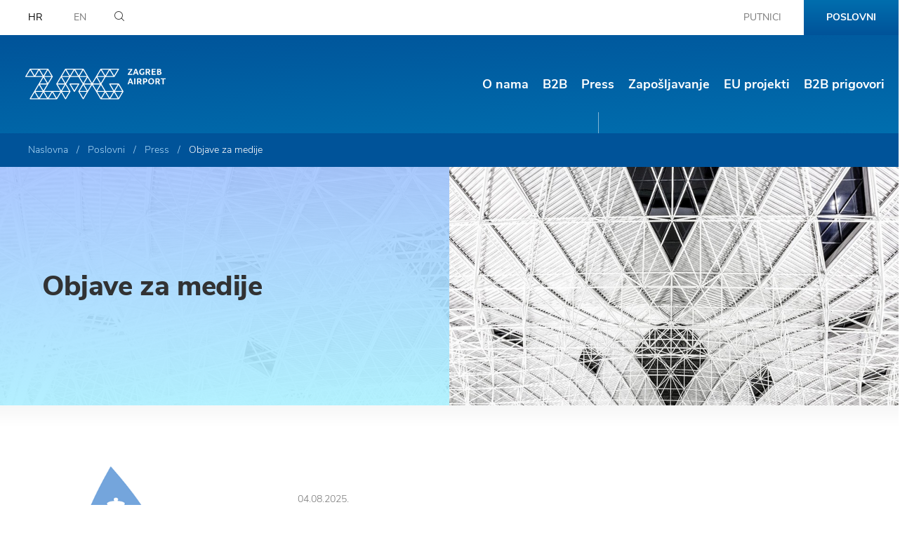

--- FILE ---
content_type: text/html; charset=utf-8
request_url: https://www.zag.aero/poslovni/press/objave-za-medije/245
body_size: 4775
content:



<!DOCTYPE html>
<html>
	<head>
        <meta charset="utf-8" />
        <meta http-equiv="cache-control" content="public, max-age=10080"/>
        <title>Međunarodna zračna luka Zagreb - Franjo Tuđman - Objave za medije</title>
        <meta name="keywords" content="" />
       
		<meta property="og:title" content="Objave za medije" />
		<meta property="og:type" content="website" />
		<meta property="og:site_name" content="zagreb-airport.hr"/>
			
	    <meta property="og:image" content="http://www.zagreb-airport.hr/UserDocsImages//kategorije/objave.jpg" />	
	    
		<meta name="viewport" content="width=device-width, initial-scale=1.0, maximum-scale=1.0, user-scalable=no" />
		
		
		
		<link rel="apple-touch-icon" sizes="57x57" href="/img/favicon/apple-icon-57x57.png">
		<link rel="apple-touch-icon" sizes="60x60" href="/img/favicon/apple-icon-60x60.png">
		<link rel="apple-touch-icon" sizes="72x72" href="/img/favicon/apple-icon-72x72.png">
		<link rel="apple-touch-icon" sizes="76x76" href="/img/favicon/apple-icon-76x76.png">
		<link rel="apple-touch-icon" sizes="114x114" href="/img/favicon/apple-icon-114x114.png">
		<link rel="apple-touch-icon" sizes="120x120" href="/img/favicon/apple-icon-120x120.png">
		<link rel="apple-touch-icon" sizes="144x144" href="/img/favicon/apple-icon-144x144.png">
		<link rel="apple-touch-icon" sizes="152x152" href="/img/favicon/apple-icon-152x152.png">
		<link rel="apple-touch-icon" sizes="180x180" href="/img/favicon/apple-icon-180x180.png">
		<link rel="icon" type="image/png" sizes="192x192"  href="/img/favicon/android-icon-192x192.png">
		<link rel="icon" type="image/png" sizes="32x32" href="/img/favicon/favicon-32x32.png">
		<link rel="icon" type="image/png" sizes="96x96" href="/img/favicon/favicon-96x96.png">
		<link rel="icon" type="image/png" sizes="48x48" href="/img/favicon/favicon-48x48.png">
		<link rel="icon" type="image/png" sizes="16x16" href="/img/favicon/favicon-16x16.png">
		<link rel="shortcut icon" href="/img/favicon/favicon.ico" type="image/x-icon">
		<link rel="icon" href="/img/favicon/favicon.ico" type="image/x-icon">	
		<link rel="manifest" href="/img/favicon/manifest.json">
		<meta name="msapplication-TileColor" content="#ffffff">
		<meta name="msapplication-TileImage" content="/img/favicon/ms-icon-144x144.png">
		<meta name="theme-color" content="#ffffff">
		
		
			<link href="/css/cssbundle?v=IVzAzpRLymaeYYgYM4qzd5GNyJxOeXLtclxDHuuFBP41" rel="stylesheet" type='text/css' />
		
        <link rel="stylesheet" href="/css/defaultV2.css"/>
        <link rel="stylesheet" href="/css/media-queriesV2.css"/>
        
		
		<script>
			var lng = '';
		</script>
	</head>

    <body>
	
			
				<div class="hero hero-inside">
			
			<div class="division-tabs">
				<div class="lang">
					<a href="/"  class="active">HR</a>
					<a href="/en" >EN</a>
				</div>
				<div class="search">
					<span class="icon-search"></span>
					<div>
						<form action="/rezultati-pretrazivanja/30" method="post" id="frmSearch">
							<input type="text" name="pojam" value="" id="pojam">
							<a href="javascript:;" id="search-submit"><span class="icon-direction-right"></span></a>
						</form>
					</div>
				</div>
				<ul>
					<li><a href="/">Putnici</a></li><li class="passengers active"><a href="/poslovni/9">Poslovni</a></li>
				</ul>
				<div class="clearfix"></div>
			</div>
			
			<header>
				<a href="/" class="logo"><img src="/img/zagreb-airport-logo.svg" alt="" /></a>
				<a href="javascript:;" class="show-main-nav"><span class="icon-menu"></span></a>
				<nav class="main-nav">
					<a href="" class="close"><span class="icon-cancel"></span></a>
					<ul>
						<li><a href='/poslovni/o-nama/222'><span class="icon-arrow-right"></span>O nama</a><ul class="submenu"><li><a href='/poslovni/o-nama/kljucni-podaci-zanimljivosti/227'>Ključni podaci / Zanimljivosti</a></li><li><a href='/poslovni/o-nama/integrirani-sustav-upravljanja/228'>Integrirani sustav upravljanja</a></li><li><a href='/poslovni/o-nama/odrzivi-razvoj/229'>Održivi razvoj</a></li><li><a href='/poslovni/o-nama/profil-tvrtke/597'>Profil tvrtke</a></li><li><a href='/poslovni/o-nama/knjiga-grafickih-standarda/230'>Knjiga grafičkih standarda</a></li></ul></li><li><a href='/poslovni/b2b-223/223'><span class="icon-arrow-right"></span>B2B</a><ul class="submenu"><li><a href='/poslovni/b2b-223/statistika/278'>Statistika</a></li><li><a href='/poslovni/b2b-223/vip-usluge-institucije-744/744'>VIP Usluge-Institucije</a></li><li><a href='/poslovni/b2b-223/zag-konferencijske-dvorane-prostori-za-sastanke/793'>ZAG konferencijske dvorane, prostori za sastanke</a></li><li><a href='/poslovni/b2b-223/oglasavanje-i-promocija/231'>Oglašavanje i promocija</a></li><li><a href='/poslovni/b2b-223/snimanje-fotografiranje/232'>Snimanje / Fotografiranje</a></li><li><a href='/poslovni/b2b-223/zahtjevi-za-kretanje-u-zracnoj-luci/233'>Zahtjevi za kretanje u zračnoj luci</a></li><li><a href='/poslovni/b2b-223/zakup-prostora/234'>Zakup prostora</a></li><li><a href='/poslovni/b2b-223/natjecaji/565'>Natječaji</a></li><li><a href='/poslovni/b2b-223/b2b-parking/235'>B2B Parking</a></li><li><a href='/poslovni/b2b-223/ev-punionice-866/866'>EV punionice</a></li><li><a href='/poslovni/b2b-223/zrakoplovstvo/236'>Zrakoplovstvo</a></li><li><a href='/poslovni/b2b-223/kontakti/280'>Kontakti</a></li><li><a href='/poslovni/b2b-223/istrazivanje-trzista/507'>Istraživanje tržišta</a></li><li><a href='/poslovni/b2b-223/terminal-generalne-avijacije-tgav-626/626'>Terminal generalne avijacije TGAV</a></li><li><a href='/poslovni/b2b-223/a-cdm-projekt/856'>A-CDM projekt</a></li></ul></li><li><a href='/poslovni/press/224'><span class="icon-arrow-right"></span>Press</a><ul class="submenu"><li><a href='/poslovni/press/objave-za-medije/245'>Objave za medije</a></li><li><a href='/poslovni/press/snimanje-fotografiranje-247/247'>Snimanje / Fotografiranje</a></li><li><a href='/poslovni/press/galerija/248'>Galerija</a></li></ul><span class="line-active"></span></li><li><a href='/poslovni/zaposljavanje/483'><span class="icon-arrow-right"></span>Zapošljavanje</a></li><li><a href='/poslovni/eu-projekti/832'><span class="icon-arrow-right"></span>EU projekti</a><ul class="submenu"><li><a href='/poslovni/eu-projekti/olga-holistic-green-airport/834'>OLGA - Holistic Green Airport</a></li><li><a href='/poslovni/eu-projekti/hr2020-praetorian/835'>HR2020 PRAETORIAN</a></li><li><a href='/poslovni/eu-projekti/cef/838'>CEF</a></li><li><a href='/poslovni/eu-projekti/22-hr-tm-zagairmilmob-863/863'>22-HR-TM-ZAGairMILMOB</a></li></ul></li><li><a href='/poslovni/b2b-prigovori/225'><span class="icon-arrow-right"></span>B2B prigovori</a><ul class="submenu last"><li><a href='/poslovni/b2b-prigovori/b2b-online-obrazac-prigovora-pohvala/281'>B2B online obrazac prigovora/pohvala</a></li></ul></li>
					</ul>
				</nav>
			</header>
			
			
		</div>
		
	
			<div class="breadcrumbs" xmlns:v="http://rdf.data-vocabulary.org/#">
				<ul id="bread" itemprop="breadcrumb">
					<li typeof="v:Breadcrumb"><a property="v:title" rel="v:url" href="/">Naslovna</a></li>
					<li typeof="v:Breadcrumb"><a class='normal' property="v:title" rel="v:url" href="/poslovni/9">Poslovni</a></li><li typeof="v:Breadcrumb"><a class='normal' property="v:title" rel="v:url" href="/poslovni/press/224">Press</a></li><li typeof="v:Breadcrumb">Objave za medije</li>
				</ul>
			</div>
			
			<div class="page-head">
				<div class="body">
					<div class="gradient-cover "></div>
					<div class="content">
						<h1>Objave za medije</h1>
						
							
						
						
					</div>
				</div>
				
				<div class="pic" style="background-image: url(/UserDocsImages//kategorije/objave.jpg?preset=background);"></div>
				
			</div>
			
			<div class="page-content">
				<div class="top-shadow"></div>
				
				
					
					
				

					
						<div class="content" data-x="tu sam">
						
						<div class='news'><div class="news-item"><div class="pic"><a href="/poslovni/press/objave-za-medije/medjunarodna-zracna-luka-zagreb-certificirana-prema-globalnom-programu-aci-aca-airport-carbon-accreditation-za-razinu-4/1025"><img src="/UserDocsImages//press/ACA-LVL4.png?preset=slika" alt="Međunarodna zračna luka Zagreb certificirana prema globalnom programu ACI ACA (Airport Carbon Accreditation) za Razinu 4" class="img-responsive" /></a></div><div class="body"><div class="published">04.08.2025.</div><div class="title">Međunarodna zračna luka Zagreb certificirana prema globalnom programu ACI ACA (Airport Carbon Accreditation) za Razinu 4</div><div class="desc"> </div><div><a href="/poslovni/press/objave-za-medije/medjunarodna-zracna-luka-zagreb-certificirana-prema-globalnom-programu-aci-aca-airport-carbon-accreditation-za-razinu-4/1025" class="link-arrow">Pročitajte više</a></div></div></div><div class="news-item"><div class="pic"><a href="/poslovni/press/objave-za-medije/otvorena-izlozbe-mediterranean-connections-u-putnickom-terminalu/1017"><img src="/UserDocsImages//press/6G7A7426.JPG?preset=slika" alt="Otvorena izložbe Mediterranean Connections u putničkom terminalu" class="img-responsive" /></a></div><div class="body"><div class="published">30.06.2025.</div><div class="title">Otvorena izložbe Mediterranean Connections u putničkom terminalu</div><div class="desc"> </div><div><a href="/poslovni/press/objave-za-medije/otvorena-izlozbe-mediterranean-connections-u-putnickom-terminalu/1017" class="link-arrow">Pročitajte više</a></div></div></div><div class="news-item"><div class="pic"><a href="/poslovni/press/objave-za-medije/connecting-croatia-izlozba-koja-slavi-desetljece-sportskog-zajednistva-u-zracnoj-luci-franjo-tudjman/1003"><img src="/UserDocsImages//galerije/6G7A2937.JPG?preset=slika" alt=""Connecting Croatia" - izložba koja slavi desetljeće sportskog zajedništva u Zračnoj luci Franjo Tuđman" class="img-responsive" /></a></div><div class="body"><div class="published">05.05.2025.</div><div class="title">"Connecting Croatia" - izložba koja slavi desetljeće sportskog zajedništva u Zračnoj luci Franjo Tuđman</div><div class="desc"> </div><div><a href="/poslovni/press/objave-za-medije/connecting-croatia-izlozba-koja-slavi-desetljece-sportskog-zajednistva-u-zracnoj-luci-franjo-tudjman/1003" class="link-arrow">Pročitajte više</a></div></div></div><div class="news-item"><div class="pic"><a href="/poslovni/press/objave-za-medije/najava-ljetnog-reda-letenja-2025/996"><img src="/UserDocsImages//slike/IMG_8168_25_28_23.JPG?preset=slika" alt="Najava ljetnog reda letenja 2025." class="img-responsive" /></a></div><div class="body"><div class="published">28.03.2025.</div><div class="title">Najava ljetnog reda letenja 2025.</div><div class="desc"> </div><div><a href="/poslovni/press/objave-za-medije/najava-ljetnog-reda-letenja-2025/996" class="link-arrow">Pročitajte više</a></div></div></div><div class="news-item"><div class="pic"><a href="/poslovni/press/objave-za-medije/povijest-u-pokretu-nova-era-kulturne-suradnje/990"><img src="/UserDocsImages//press/naslovna-povijest-u-pokretu950x480.jpg?preset=slika" alt="Povijest u pokretu – nova era kulturne suradnje" class="img-responsive" /></a></div><div class="body"><div class="published">25.02.2025.</div><div class="title">Povijest u pokretu – nova era kulturne suradnje</div><div class="desc"> </div><div><a href="/poslovni/press/objave-za-medije/povijest-u-pokretu-nova-era-kulturne-suradnje/990" class="link-arrow">Pročitajte više</a></div></div></div><div class="news-item"><div class="pic"><a href="/poslovni/press/objave-za-medije/u-zracnoj-luci-franjo-tudjman-prvi-put-u-povijesti-registriran-4-milijunti-putnik/959"><img src="/UserDocsImages//galerije/u-zracnoj-luci-franjo-tudjman-prvi-put-u-povijesti-registriran-4-milijunti-putnik/4%20milijunta%20putnica%20MZLZ%20-%20Ana%20Vučić.jpg?preset=slika" alt="U zračnoj luci Franjo Tuđman prvi put u povijesti registriran 4 milijunti putnik" class="img-responsive" /></a></div><div class="body"><div class="published">01.12.2024.</div><div class="title">U zračnoj luci Franjo Tuđman prvi put u povijesti registriran 4 milijunti putnik</div><div class="desc"> </div><div><a href="/poslovni/press/objave-za-medije/u-zracnoj-luci-franjo-tudjman-prvi-put-u-povijesti-registriran-4-milijunti-putnik/959" class="link-arrow">Pročitajte više</a></div></div></div><div class="news-item"><div class="pic"><a href="/poslovni/press/objave-za-medije/zavrsnica-izazova-play-your-airport/945"><img src="/UserDocsImages//finalePlayYourAirport/naslovna%20fotka.jpg?preset=slika" alt="Završnica izazova „Play Your Airport“" class="img-responsive" /></a></div><div class="body"><div class="published">04.09.2024.</div><div class="title">Završnica izazova „Play Your Airport“</div><div class="desc"> </div><div><a href="/poslovni/press/objave-za-medije/zavrsnica-izazova-play-your-airport/945" class="link-arrow">Pročitajte više</a></div></div></div><div class="news-item"><div class="pic"><a href="/poslovni/press/objave-za-medije/svjetski-dan-glazbe-u-putnickom-terminalu-uz-zagrebacke-soliste/947"><img src="/UserDocsImages//galerije/svjetski-dan-glazbe/naslovna%20fotka.jpg?preset=slika" alt="Svjetski dan glazbe u putničkom terminalu uz Zagrebačke soliste" class="img-responsive" /></a></div><div class="body"><div class="published">21.06.2024.</div><div class="title">Svjetski dan glazbe u putničkom terminalu uz Zagrebačke soliste</div><div class="desc"> </div><div><a href="/poslovni/press/objave-za-medije/svjetski-dan-glazbe-u-putnickom-terminalu-uz-zagrebacke-soliste/947" class="link-arrow">Pročitajte više</a></div></div></div><div class="news-item"><div class="pic"><a href="/poslovni/press/objave-za-medije/croatia-airlines-uveo-novu-sezonsku-liniju-stockholm-zagreb-922/922"><img src="/UserDocsImages//press/240524/naslovna-fotka.jpg?preset=slika" alt="Croatia Airlines uveo novu sezonsku liniju Stockholm - Zagreb" class="img-responsive" /></a></div><div class="body"><div class="published">20.05.2024.</div><div class="title">Croatia Airlines uveo novu sezonsku liniju Stockholm - Zagreb</div><div class="desc"> </div><div><a href="/poslovni/press/objave-za-medije/croatia-airlines-uveo-novu-sezonsku-liniju-stockholm-zagreb-922/922" class="link-arrow">Pročitajte više</a></div></div></div><div class="news-item"><div class="pic"><a href="/poslovni/press/objave-za-medije/t-way-air-zapoceo-letenje-iz-seoula-za-zagreb/919"><img src="/UserDocsImages//press/t-way-air-zapoceo-letenje-iz-seoula-za-zagreb/naslovna%20fotka.jpg?preset=slika" alt="T'WAY AIR započeo letenje iz Seoula za Zagreb" class="img-responsive" /></a></div><div class="body"><div class="published">16.05.2024.</div><div class="title">T'WAY AIR započeo letenje iz Seoula za Zagreb</div><div class="desc"> </div><div><a href="/poslovni/press/objave-za-medije/t-way-air-zapoceo-letenje-iz-seoula-za-zagreb/919" class="link-arrow">Pročitajte više</a></div></div></div></div><div class='page-nav'><ul><li  class='active'><a  href='/poslovni/press/objave-za-medije/245?t=1&q=&amp;page=1'>1</a></li>
<li ><a  href='/poslovni/press/objave-za-medije/245?t=1&q=&amp;page=2'>2</a></li>
<li ><a  href='/poslovni/press/objave-za-medije/245?t=1&q=&amp;page=3'>3</a></li>
<li ><a  href='/poslovni/press/objave-za-medije/245?t=1&q=&amp;page=4'>4</a></li>
<li ><a  href='/poslovni/press/objave-za-medije/245?t=1&q=&amp;page=5'>5</a></li>
<li ><a  href='/poslovni/press/objave-za-medije/245?t=1&q=&amp;page=6'>6</a></li>
<li ><a  href='/poslovni/press/objave-za-medije/245?t=1&q=&amp;page=7'>7</a></li>
<li ><a  href='/poslovni/press/objave-za-medije/245?t=1&q=&amp;page=8'>8</a></li>
<li ><a  href='/poslovni/press/objave-za-medije/245?t=1&q=&amp;page=9'>9</a></li>
<li><a href='/poslovni/press/objave-za-medije/245?t=1&q=&amp;page=2' aria-label='Next'><span class="icon-direction-right"></span></a></li></ul></div>
							
							

							<div class="clearfix"></div>	
						</div>
						
						
					
				
			</div>
			
		<footer>
			<div class="content">
				
				<div class="col-left">
					<div class="title">B2B prigovori</div>
					<div><a href="https://www.zagreb-airport.hr/poslovni/feedback-225/obrazac-online-b2b-prigovora/281">B2B online obrazac prigovora/pohvala</a><br>
<br>
<strong>OPĆENITA PITANJA</strong><br>
<a href="https://www.zagreb-airport.hr/putnici/trebate-pomoc/postavite-nam-pitanje/440">Info obrazac</a><br>
<br>
<strong>POTREBE I OČEKIVANJA ZAINTERESIRANIH STRANA</strong><br>
<a href="https://forms.gle/qLEWkUKzTb5DLFy87" target="_blank">Upitnik</a></div>
				</div>
				<div class="col-middle">
					<div class="title">Važni kontakti</div>
					<ul>
	<li><a href="https://www.zagreb-airport.hr/putnici/trebate-pomoc/vazni-kontakti-212/212">Informacije iz zračne luke</a></li>
	<li><a href="https://www.zagreb-airport.hr/putnici/trebate-pomoc/vazni-kontakti-212/212">Ured za izgubljeno i nađeno</a></li>
	<li><a href="https://www.zagreb-airport.hr/putnici/u-zracnoj-luci/sadrzaji-i-usluge/meet-greet-usluge/200">Meet & Greet usluge</a></li>
	<li><a href="https://www.zagreb-airport.hr/poslovni/press/224">PR / Press</a></li>
</ul>

				</div>
				<div class="col-right">
					<div class="title">Pratite nas</div>
					<ul class="social">
						<li><a href="https://www.linkedin.com/company/zagreb-airport/" target="_blank"><span class="icon-linkedin"></span></a></li>
						<li><a href="https://www.instagram.com/zagrebairport/" target="_blank"><span class="ionicons ion-social-instagram-outline"></span></a></li>												
						<li><a href="https://www.facebook.com/ZracnalukaZagreb/" target="_blank"><span class="icon-facebook"></span></a></li>
						<li><a href="https://twitter.com/zagrebairport?lang=en" target="_blank"><span class="icon-twitter"></span></a></li>
					</ul>				
				</div>
				<div class="clearfix"></div>
				<div class="shields">					
					
						<img src="/img/safe-stay.png" width="200" class="safe" alt="stay safe in Croatia">
						<img src="/img/aca-logo-4.png" width="120" class="aca" alt="ASQ">
						<img src="/img/asq2023.svg" width="65" class="asq" alt="ASQ">
					
				</div>
				
				
				
				<div class="copy">Copyright &copy; 2026. Sva prava pridržana.<br />
					<a href="http://www.globaldizajn.hr" target="_blank" class="globaldizajn"><img src="/img/globaldizajn-logo.svg" alt="Globaldizajn d.o.o." /></a>
				</div>
			</div>
		</footer>	
		
		
		
		
		
        <div class="loading">
			<div class="cssload-thecube">
				<div class="cssload-cube cssload-c1"></div>
				<div class="cssload-cube cssload-c2"></div>
				<div class="cssload-cube cssload-c4"></div>
				<div class="cssload-cube cssload-c3"></div>
			</div>
		</div>
		<script type="text/javascript">
              var lng ="";
              var prefix ="/";
		</script>
		
			<script type="text/javascript" src="/Scripts/js?v=zX-OsLYr1AK9hdw6zH3YXh469EEAXW9Bw5ueXJgSJH01"></script>
		
        	<script src="/js/script.js?v8=6481"></script>
        
			<script src="/js/datepicker-hr.js"></script>	
		

		<script type="text/javascript">
            var lng ="";
            var prefix ="/";
		</script>
		
		
        
        
        
        
		<script>
			setTimeout(function() {
			    $('.parking-survey').modal();
			}, 5000);
		$('.parking-modal-close').click(function(){
			console.log(123);
			$(".parking-survey").css("display","none");
			$(".modal-backdrop.in").css("display","none");
			
		});
	</script>
	
						
    </body>
</html>


--- FILE ---
content_type: text/css; charset=utf-8
request_url: https://www.zag.aero/css/cssbundle?v=IVzAzpRLymaeYYgYM4qzd5GNyJxOeXLtclxDHuuFBP41
body_size: 63568
content:
.ui-helper-hidden{display:none}.ui-helper-hidden-accessible{border:0;clip:rect(0 0 0 0);height:1px;margin:-1px;overflow:hidden;padding:0;position:absolute;width:1px}.ui-helper-reset{margin:0;padding:0;border:0;outline:0;line-height:1.3;text-decoration:none;font-size:100%;list-style:none}.ui-helper-clearfix:before,.ui-helper-clearfix:after{content:"";display:table;border-collapse:collapse}.ui-helper-clearfix:after{clear:both}.ui-helper-clearfix{min-height:0}.ui-helper-zfix{width:100%;height:100%;top:0;left:0;position:absolute;opacity:0;filter:Alpha(Opacity=0)}.ui-front{z-index:100}.ui-state-disabled{cursor:default!important}.ui-icon{display:block;text-indent:-99999px;overflow:hidden;background-repeat:no-repeat}.ui-widget-overlay{position:fixed;top:0;left:0;width:100%;height:100%}.ui-draggable-handle{-ms-touch-action:none;touch-action:none}.ui-resizable{position:relative}.ui-resizable-handle{position:absolute;font-size:.1px;display:block;-ms-touch-action:none;touch-action:none}.ui-resizable-disabled .ui-resizable-handle,.ui-resizable-autohide .ui-resizable-handle{display:none}.ui-resizable-n{cursor:n-resize;height:7px;width:100%;top:-5px;left:0}.ui-resizable-s{cursor:s-resize;height:7px;width:100%;bottom:-5px;left:0}.ui-resizable-e{cursor:e-resize;width:7px;right:-5px;top:0;height:100%}.ui-resizable-w{cursor:w-resize;width:7px;left:-5px;top:0;height:100%}.ui-resizable-se{cursor:se-resize;width:12px;height:12px;right:1px;bottom:1px}.ui-resizable-sw{cursor:sw-resize;width:9px;height:9px;left:-5px;bottom:-5px}.ui-resizable-nw{cursor:nw-resize;width:9px;height:9px;left:-5px;top:-5px}.ui-resizable-ne{cursor:ne-resize;width:9px;height:9px;right:-5px;top:-5px}.ui-selectable{-ms-touch-action:none;touch-action:none}.ui-selectable-helper{position:absolute;z-index:100;border:1px dotted #000}.ui-sortable-handle{-ms-touch-action:none;touch-action:none}.ui-accordion .ui-accordion-header{display:block;cursor:pointer;position:relative;margin:2px 0 0 0;padding:.5em .5em .5em .7em;min-height:0;font-size:100%}.ui-accordion .ui-accordion-icons{padding-left:2.2em}.ui-accordion .ui-accordion-icons .ui-accordion-icons{padding-left:2.2em}.ui-accordion .ui-accordion-header .ui-accordion-header-icon{position:absolute;left:.5em;top:50%;margin-top:-8px}.ui-accordion .ui-accordion-content{padding:1em 2.2em;border-top:0;overflow:auto}.ui-autocomplete{position:absolute;top:0;left:0;cursor:default}.ui-button{display:inline-block;position:relative;padding:0;line-height:normal;margin-right:.1em;cursor:pointer;vertical-align:middle;text-align:center;overflow:visible}.ui-button,.ui-button:link,.ui-button:visited,.ui-button:hover,.ui-button:active{text-decoration:none}.ui-button-icon-only{width:2.2em}button.ui-button-icon-only{width:2.4em}.ui-button-icons-only{width:3.4em}button.ui-button-icons-only{width:3.7em}.ui-button .ui-button-text{display:block;line-height:normal}.ui-button-text-only .ui-button-text{padding:.4em 1em}.ui-button-icon-only .ui-button-text,.ui-button-icons-only .ui-button-text{padding:.4em;text-indent:-9999999px}.ui-button-text-icon-primary .ui-button-text,.ui-button-text-icons .ui-button-text{padding:.4em 1em .4em 2.1em}.ui-button-text-icon-secondary .ui-button-text,.ui-button-text-icons .ui-button-text{padding:.4em 2.1em .4em 1em}.ui-button-text-icons .ui-button-text{padding-left:2.1em;padding-right:2.1em}input.ui-button{padding:.4em 1em}.ui-button-icon-only .ui-icon,.ui-button-text-icon-primary .ui-icon,.ui-button-text-icon-secondary .ui-icon,.ui-button-text-icons .ui-icon,.ui-button-icons-only .ui-icon{position:absolute;top:50%;margin-top:-8px}.ui-button-icon-only .ui-icon{left:50%;margin-left:-8px}.ui-button-text-icon-primary .ui-button-icon-primary,.ui-button-text-icons .ui-button-icon-primary,.ui-button-icons-only .ui-button-icon-primary{left:.5em}.ui-button-text-icon-secondary .ui-button-icon-secondary,.ui-button-text-icons .ui-button-icon-secondary,.ui-button-icons-only .ui-button-icon-secondary{right:.5em}.ui-buttonset{margin-right:7px}.ui-buttonset .ui-button{margin-left:0;margin-right:-.3em}input.ui-button::-moz-focus-inner,button.ui-button::-moz-focus-inner{border:0;padding:0}.ui-datepicker{width:17em;padding:.2em .2em 0;display:none}.ui-datepicker .ui-datepicker-header{position:relative;padding:.2em 0}.ui-datepicker .ui-datepicker-prev,.ui-datepicker .ui-datepicker-next{position:absolute;top:2px;width:1.8em;height:1.8em}.ui-datepicker .ui-datepicker-prev-hover,.ui-datepicker .ui-datepicker-next-hover{top:1px}.ui-datepicker .ui-datepicker-prev{left:2px}.ui-datepicker .ui-datepicker-next{right:2px}.ui-datepicker .ui-datepicker-prev-hover{left:1px}.ui-datepicker .ui-datepicker-next-hover{right:1px}.ui-datepicker .ui-datepicker-prev span,.ui-datepicker .ui-datepicker-next span{display:block;position:absolute;left:50%;margin-left:-8px;top:50%;margin-top:-8px}.ui-datepicker .ui-datepicker-title{margin:0 2.3em;line-height:1.8em;text-align:center}.ui-datepicker .ui-datepicker-title select{font-size:1em;margin:1px 0}.ui-datepicker select.ui-datepicker-month,.ui-datepicker select.ui-datepicker-year{width:45%}.ui-datepicker table{width:100%;font-size:.9em;border-collapse:collapse;margin:0 0 .4em}.ui-datepicker th{padding:.7em .3em;text-align:center;font-weight:bold;border:0}.ui-datepicker td{border:0;padding:1px}.ui-datepicker td span,.ui-datepicker td a{display:block;padding:.2em;text-align:right;text-decoration:none}.ui-datepicker .ui-datepicker-buttonpane{background-image:none;margin:.7em 0 0 0;padding:0 .2em;border-left:0;border-right:0;border-bottom:0}.ui-datepicker .ui-datepicker-buttonpane button{float:right;margin:.5em .2em .4em;cursor:pointer;padding:.2em .6em .3em .6em;width:auto;overflow:visible}.ui-datepicker .ui-datepicker-buttonpane button.ui-datepicker-current{float:left}.ui-datepicker.ui-datepicker-multi{width:auto}.ui-datepicker-multi .ui-datepicker-group{float:left}.ui-datepicker-multi .ui-datepicker-group table{width:95%;margin:0 auto .4em}.ui-datepicker-multi-2 .ui-datepicker-group{width:50%}.ui-datepicker-multi-3 .ui-datepicker-group{width:33.3%}.ui-datepicker-multi-4 .ui-datepicker-group{width:25%}.ui-datepicker-multi .ui-datepicker-group-last .ui-datepicker-header,.ui-datepicker-multi .ui-datepicker-group-middle .ui-datepicker-header{border-left-width:0}.ui-datepicker-multi .ui-datepicker-buttonpane{clear:left}.ui-datepicker-row-break{clear:both;width:100%;font-size:0}.ui-datepicker-rtl{direction:rtl}.ui-datepicker-rtl .ui-datepicker-prev{right:2px;left:auto}.ui-datepicker-rtl .ui-datepicker-next{left:2px;right:auto}.ui-datepicker-rtl .ui-datepicker-prev:hover{right:1px;left:auto}.ui-datepicker-rtl .ui-datepicker-next:hover{left:1px;right:auto}.ui-datepicker-rtl .ui-datepicker-buttonpane{clear:right}.ui-datepicker-rtl .ui-datepicker-buttonpane button{float:left}.ui-datepicker-rtl .ui-datepicker-buttonpane button.ui-datepicker-current,.ui-datepicker-rtl .ui-datepicker-group{float:right}.ui-datepicker-rtl .ui-datepicker-group-last .ui-datepicker-header,.ui-datepicker-rtl .ui-datepicker-group-middle .ui-datepicker-header{border-right-width:0;border-left-width:1px}.ui-dialog{overflow:hidden;position:absolute;top:0;left:0;padding:.2em;outline:0}.ui-dialog .ui-dialog-titlebar{padding:.4em 1em;position:relative}.ui-dialog .ui-dialog-title{float:left;margin:.1em 0;white-space:nowrap;width:90%;overflow:hidden;text-overflow:ellipsis}.ui-dialog .ui-dialog-titlebar-close{position:absolute;right:.3em;top:50%;width:20px;margin:-10px 0 0 0;padding:1px;height:20px}.ui-dialog .ui-dialog-content{position:relative;border:0;padding:.5em 1em;background:none;overflow:auto}.ui-dialog .ui-dialog-buttonpane{text-align:left;border-width:1px 0 0 0;background-image:none;margin-top:.5em;padding:.3em 1em .5em .4em}.ui-dialog .ui-dialog-buttonpane .ui-dialog-buttonset{float:right}.ui-dialog .ui-dialog-buttonpane button{margin:.5em .4em .5em 0;cursor:pointer}.ui-dialog .ui-resizable-se{width:12px;height:12px;right:-5px;bottom:-5px;background-position:16px 16px}.ui-draggable .ui-dialog-titlebar{cursor:move}.ui-menu{list-style:none;padding:0;margin:0;display:block;outline:none}.ui-menu .ui-menu{position:absolute}.ui-menu .ui-menu-item{position:relative;margin:0;padding:3px 1em 3px .4em;cursor:pointer;min-height:0;list-style-image:url("[data-uri]")}.ui-menu .ui-menu-divider{margin:5px 0;height:0;font-size:0;line-height:0;border-width:1px 0 0 0}.ui-menu .ui-state-focus,.ui-menu .ui-state-active{margin:-1px}.ui-menu-icons{position:relative}.ui-menu-icons .ui-menu-item{padding-left:2em}.ui-menu .ui-icon{position:absolute;top:0;bottom:0;left:.2em;margin:auto 0}.ui-menu .ui-menu-icon{left:auto;right:0}.ui-progressbar{height:2em;text-align:left;overflow:hidden}.ui-progressbar .ui-progressbar-value{margin:-1px;height:100%}.ui-progressbar .ui-progressbar-overlay{background:url("[data-uri]");height:100%;filter:alpha(opacity=25);opacity:.25}.ui-progressbar-indeterminate .ui-progressbar-value{background-image:none}.ui-selectmenu-menu{padding:0;margin:0;position:absolute;top:0;left:0;display:none}.ui-selectmenu-menu .ui-menu{overflow:auto;overflow-x:hidden;padding-bottom:1px}.ui-selectmenu-menu .ui-menu .ui-selectmenu-optgroup{font-size:1em;font-weight:bold;line-height:1.5;padding:2px .4em;margin:.5em 0 0 0;height:auto;border:0}.ui-selectmenu-open{display:block}.ui-selectmenu-button{display:inline-block;overflow:hidden;position:relative;text-decoration:none;cursor:pointer}.ui-selectmenu-button span.ui-icon{right:.5em;left:auto;margin-top:-8px;position:absolute;top:50%}.ui-selectmenu-button span.ui-selectmenu-text{text-align:left;padding:.4em 2.1em .4em 1em;display:block;line-height:1.4;overflow:hidden;text-overflow:ellipsis;white-space:nowrap}.ui-slider{position:relative;text-align:left}.ui-slider .ui-slider-handle{position:absolute;z-index:2;width:1.2em;height:1.2em;cursor:default;-ms-touch-action:none;touch-action:none}.ui-slider .ui-slider-range{position:absolute;z-index:1;font-size:.7em;display:block;border:0;background-position:0 0}.ui-slider.ui-state-disabled .ui-slider-handle,.ui-slider.ui-state-disabled .ui-slider-range{filter:inherit}.ui-slider-horizontal{height:.8em}.ui-slider-horizontal .ui-slider-handle{top:-.3em;margin-left:-.6em}.ui-slider-horizontal .ui-slider-range{top:0;height:100%}.ui-slider-horizontal .ui-slider-range-min{left:0}.ui-slider-horizontal .ui-slider-range-max{right:0}.ui-slider-vertical{width:.8em;height:100px}.ui-slider-vertical .ui-slider-handle{left:-.3em;margin-left:0;margin-bottom:-.6em}.ui-slider-vertical .ui-slider-range{left:0;width:100%}.ui-slider-vertical .ui-slider-range-min{bottom:0}.ui-slider-vertical .ui-slider-range-max{top:0}.ui-spinner{position:relative;display:inline-block;overflow:hidden;padding:0;vertical-align:middle}.ui-spinner-input{border:none;background:none;color:inherit;padding:0;margin:.2em 0;vertical-align:middle;margin-left:.4em;margin-right:22px}.ui-spinner-button{width:16px;height:50%;font-size:.5em;padding:0;margin:0;text-align:center;position:absolute;cursor:default;display:block;overflow:hidden;right:0}.ui-spinner a.ui-spinner-button{border-top:none;border-bottom:none;border-right:none}.ui-spinner .ui-icon{position:absolute;margin-top:-8px;top:50%;left:0}.ui-spinner-up{top:0}.ui-spinner-down{bottom:0}.ui-spinner .ui-icon-triangle-1-s{background-position:-65px -16px}.ui-tabs{position:relative;padding:.2em}.ui-tabs .ui-tabs-nav{margin:0;padding:.2em .2em 0}.ui-tabs .ui-tabs-nav li{list-style:none;float:left;position:relative;top:0;margin:1px .2em 0 0;border-bottom-width:0;padding:0;white-space:nowrap}.ui-tabs .ui-tabs-nav .ui-tabs-anchor{float:left;padding:.5em 1em;text-decoration:none}.ui-tabs .ui-tabs-nav li.ui-tabs-active{margin-bottom:-1px;padding-bottom:1px}.ui-tabs .ui-tabs-nav li.ui-tabs-active .ui-tabs-anchor,.ui-tabs .ui-tabs-nav li.ui-state-disabled .ui-tabs-anchor,.ui-tabs .ui-tabs-nav li.ui-tabs-loading .ui-tabs-anchor{cursor:text}.ui-tabs-collapsible .ui-tabs-nav li.ui-tabs-active .ui-tabs-anchor{cursor:pointer}.ui-tabs .ui-tabs-panel{display:block;border-width:0;padding:1em 1.4em;background:none}.ui-tooltip{padding:8px;position:absolute;z-index:9999;max-width:300px;-webkit-box-shadow:0 0 5px #aaa;box-shadow:0 0 5px #aaa}body .ui-tooltip{border-width:2px}html{font-family:sans-serif;-ms-text-size-adjust:100%;-webkit-text-size-adjust:100%}body{margin:0}article,aside,details,figcaption,figure,footer,header,hgroup,main,menu,nav,section,summary{display:block}audio,canvas,progress,video{display:inline-block;vertical-align:baseline}audio:not([controls]){display:none;height:0}[hidden],template{display:none}a{background-color:transparent}a:active,a:hover{outline:0}abbr[title]{border-bottom:1px dotted}b,strong{font-weight:bold}dfn{font-style:italic}h1{font-size:2em;margin:.67em 0}mark{background:#ff0;color:#000}small{font-size:80%}sub,sup{font-size:75%;line-height:0;position:relative;vertical-align:baseline}sup{top:-.5em}sub{bottom:-.25em}img{border:0}svg:not(:root){overflow:hidden}figure{margin:1em 40px}hr{-webkit-box-sizing:content-box;-moz-box-sizing:content-box;box-sizing:content-box;height:0}pre{overflow:auto}code,kbd,pre,samp{font-family:monospace,monospace;font-size:1em}button,input,optgroup,select,textarea{color:inherit;font:inherit;margin:0}button{overflow:visible}button,select{text-transform:none}button,html input[type="button"],input[type="reset"],input[type="submit"]{-webkit-appearance:button;cursor:pointer}button[disabled],html input[disabled]{cursor:default}button::-moz-focus-inner,input::-moz-focus-inner{border:0;padding:0}input{line-height:normal}input[type="checkbox"],input[type="radio"]{-webkit-box-sizing:border-box;-moz-box-sizing:border-box;box-sizing:border-box;padding:0}input[type="number"]::-webkit-inner-spin-button,input[type="number"]::-webkit-outer-spin-button{height:auto}input[type="search"]{-webkit-appearance:textfield;-webkit-box-sizing:content-box;-moz-box-sizing:content-box;box-sizing:content-box}input[type="search"]::-webkit-search-cancel-button,input[type="search"]::-webkit-search-decoration{-webkit-appearance:none}fieldset{border:1px solid silver;margin:0 2px;padding:.35em .625em .75em}legend{border:0;padding:0}textarea{overflow:auto}optgroup{font-weight:bold}table{border-collapse:collapse;border-spacing:0}td,th{padding:0}@media print{*,*:before,*:after{background:transparent!important;color:#000!important;-webkit-box-shadow:none!important;box-shadow:none!important;text-shadow:none!important}a,a:visited{text-decoration:underline}a[href]:after{content:" (" attr(href) ")"}abbr[title]:after{content:" (" attr(title) ")"}a[href^="#"]:after,a[href^="javascript:"]:after{content:""}pre,blockquote{border:1px solid #999;page-break-inside:avoid}thead{display:table-header-group}tr,img{page-break-inside:avoid}img{max-width:100%!important}p,h2,h3{orphans:3;widows:3}h2,h3{page-break-after:avoid}.navbar{display:none}.btn>.caret,.dropup>.btn>.caret{border-top-color:#000!important}.label{border:1px solid #000}.table{border-collapse:collapse!important}.table td,.table th{background-color:#fff!important}.table-bordered th,.table-bordered td{border:1px solid #ddd!important}}@font-face{font-family:'Glyphicons Halflings';src:url('../fonts/glyphicons-halflings-regular.eot');src:url('../fonts/glyphicons-halflings-regular.eot?#iefix') format('embedded-opentype'),url('../fonts/glyphicons-halflings-regular.woff2') format('woff2'),url('../fonts/glyphicons-halflings-regular.woff') format('woff'),url('../fonts/glyphicons-halflings-regular.ttf') format('truetype'),url('../fonts/glyphicons-halflings-regular.svg#glyphicons_halflingsregular') format('svg')}.glyphicon{position:relative;top:1px;display:inline-block;font-family:'Glyphicons Halflings';font-style:normal;font-weight:normal;line-height:1;-webkit-font-smoothing:antialiased;-moz-osx-font-smoothing:grayscale}.glyphicon-asterisk:before{content:"*"}.glyphicon-plus:before{content:"+"}.glyphicon-euro:before,.glyphicon-eur:before{content:"€"}.glyphicon-minus:before{content:"−"}.glyphicon-cloud:before{content:"☁"}.glyphicon-envelope:before{content:"✉"}.glyphicon-pencil:before{content:"✏"}.glyphicon-glass:before{content:""}.glyphicon-music:before{content:""}.glyphicon-search:before{content:""}.glyphicon-heart:before{content:""}.glyphicon-star:before{content:""}.glyphicon-star-empty:before{content:""}.glyphicon-user:before{content:""}.glyphicon-film:before{content:""}.glyphicon-th-large:before{content:""}.glyphicon-th:before{content:""}.glyphicon-th-list:before{content:""}.glyphicon-ok:before{content:""}.glyphicon-remove:before{content:""}.glyphicon-zoom-in:before{content:""}.glyphicon-zoom-out:before{content:""}.glyphicon-off:before{content:""}.glyphicon-signal:before{content:""}.glyphicon-cog:before{content:""}.glyphicon-trash:before{content:""}.glyphicon-home:before{content:""}.glyphicon-file:before{content:""}.glyphicon-time:before{content:""}.glyphicon-road:before{content:""}.glyphicon-download-alt:before{content:""}.glyphicon-download:before{content:""}.glyphicon-upload:before{content:""}.glyphicon-inbox:before{content:""}.glyphicon-play-circle:before{content:""}.glyphicon-repeat:before{content:""}.glyphicon-refresh:before{content:""}.glyphicon-list-alt:before{content:""}.glyphicon-lock:before{content:""}.glyphicon-flag:before{content:""}.glyphicon-headphones:before{content:""}.glyphicon-volume-off:before{content:""}.glyphicon-volume-down:before{content:""}.glyphicon-volume-up:before{content:""}.glyphicon-qrcode:before{content:""}.glyphicon-barcode:before{content:""}.glyphicon-tag:before{content:""}.glyphicon-tags:before{content:""}.glyphicon-book:before{content:""}.glyphicon-bookmark:before{content:""}.glyphicon-print:before{content:""}.glyphicon-camera:before{content:""}.glyphicon-font:before{content:""}.glyphicon-bold:before{content:""}.glyphicon-italic:before{content:""}.glyphicon-text-height:before{content:""}.glyphicon-text-width:before{content:""}.glyphicon-align-left:before{content:""}.glyphicon-align-center:before{content:""}.glyphicon-align-right:before{content:""}.glyphicon-align-justify:before{content:""}.glyphicon-list:before{content:""}.glyphicon-indent-left:before{content:""}.glyphicon-indent-right:before{content:""}.glyphicon-facetime-video:before{content:""}.glyphicon-picture:before{content:""}.glyphicon-map-marker:before{content:""}.glyphicon-adjust:before{content:""}.glyphicon-tint:before{content:""}.glyphicon-edit:before{content:""}.glyphicon-share:before{content:""}.glyphicon-check:before{content:""}.glyphicon-move:before{content:""}.glyphicon-step-backward:before{content:""}.glyphicon-fast-backward:before{content:""}.glyphicon-backward:before{content:""}.glyphicon-play:before{content:""}.glyphicon-pause:before{content:""}.glyphicon-stop:before{content:""}.glyphicon-forward:before{content:""}.glyphicon-fast-forward:before{content:""}.glyphicon-step-forward:before{content:""}.glyphicon-eject:before{content:""}.glyphicon-chevron-left:before{content:""}.glyphicon-chevron-right:before{content:""}.glyphicon-plus-sign:before{content:""}.glyphicon-minus-sign:before{content:""}.glyphicon-remove-sign:before{content:""}.glyphicon-ok-sign:before{content:""}.glyphicon-question-sign:before{content:""}.glyphicon-info-sign:before{content:""}.glyphicon-screenshot:before{content:""}.glyphicon-remove-circle:before{content:""}.glyphicon-ok-circle:before{content:""}.glyphicon-ban-circle:before{content:""}.glyphicon-arrow-left:before{content:""}.glyphicon-arrow-right:before{content:""}.glyphicon-arrow-up:before{content:""}.glyphicon-arrow-down:before{content:""}.glyphicon-share-alt:before{content:""}.glyphicon-resize-full:before{content:""}.glyphicon-resize-small:before{content:""}.glyphicon-exclamation-sign:before{content:""}.glyphicon-gift:before{content:""}.glyphicon-leaf:before{content:""}.glyphicon-fire:before{content:""}.glyphicon-eye-open:before{content:""}.glyphicon-eye-close:before{content:""}.glyphicon-warning-sign:before{content:""}.glyphicon-plane:before{content:""}.glyphicon-calendar:before{content:""}.glyphicon-random:before{content:""}.glyphicon-comment:before{content:""}.glyphicon-magnet:before{content:""}.glyphicon-chevron-up:before{content:""}.glyphicon-chevron-down:before{content:""}.glyphicon-retweet:before{content:""}.glyphicon-shopping-cart:before{content:""}.glyphicon-folder-close:before{content:""}.glyphicon-folder-open:before{content:""}.glyphicon-resize-vertical:before{content:""}.glyphicon-resize-horizontal:before{content:""}.glyphicon-hdd:before{content:""}.glyphicon-bullhorn:before{content:""}.glyphicon-bell:before{content:""}.glyphicon-certificate:before{content:""}.glyphicon-thumbs-up:before{content:""}.glyphicon-thumbs-down:before{content:""}.glyphicon-hand-right:before{content:""}.glyphicon-hand-left:before{content:""}.glyphicon-hand-up:before{content:""}.glyphicon-hand-down:before{content:""}.glyphicon-circle-arrow-right:before{content:""}.glyphicon-circle-arrow-left:before{content:""}.glyphicon-circle-arrow-up:before{content:""}.glyphicon-circle-arrow-down:before{content:""}.glyphicon-globe:before{content:""}.glyphicon-wrench:before{content:""}.glyphicon-tasks:before{content:""}.glyphicon-filter:before{content:""}.glyphicon-briefcase:before{content:""}.glyphicon-fullscreen:before{content:""}.glyphicon-dashboard:before{content:""}.glyphicon-paperclip:before{content:""}.glyphicon-heart-empty:before{content:""}.glyphicon-link:before{content:""}.glyphicon-phone:before{content:""}.glyphicon-pushpin:before{content:""}.glyphicon-usd:before{content:""}.glyphicon-gbp:before{content:""}.glyphicon-sort:before{content:""}.glyphicon-sort-by-alphabet:before{content:""}.glyphicon-sort-by-alphabet-alt:before{content:""}.glyphicon-sort-by-order:before{content:""}.glyphicon-sort-by-order-alt:before{content:""}.glyphicon-sort-by-attributes:before{content:""}.glyphicon-sort-by-attributes-alt:before{content:""}.glyphicon-unchecked:before{content:""}.glyphicon-expand:before{content:""}.glyphicon-collapse-down:before{content:""}.glyphicon-collapse-up:before{content:""}.glyphicon-log-in:before{content:""}.glyphicon-flash:before{content:""}.glyphicon-log-out:before{content:""}.glyphicon-new-window:before{content:""}.glyphicon-record:before{content:""}.glyphicon-save:before{content:""}.glyphicon-open:before{content:""}.glyphicon-saved:before{content:""}.glyphicon-import:before{content:""}.glyphicon-export:before{content:""}.glyphicon-send:before{content:""}.glyphicon-floppy-disk:before{content:""}.glyphicon-floppy-saved:before{content:""}.glyphicon-floppy-remove:before{content:""}.glyphicon-floppy-save:before{content:""}.glyphicon-floppy-open:before{content:""}.glyphicon-credit-card:before{content:""}.glyphicon-transfer:before{content:""}.glyphicon-cutlery:before{content:""}.glyphicon-header:before{content:""}.glyphicon-compressed:before{content:""}.glyphicon-earphone:before{content:""}.glyphicon-phone-alt:before{content:""}.glyphicon-tower:before{content:""}.glyphicon-stats:before{content:""}.glyphicon-sd-video:before{content:""}.glyphicon-hd-video:before{content:""}.glyphicon-subtitles:before{content:""}.glyphicon-sound-stereo:before{content:""}.glyphicon-sound-dolby:before{content:""}.glyphicon-sound-5-1:before{content:""}.glyphicon-sound-6-1:before{content:""}.glyphicon-sound-7-1:before{content:""}.glyphicon-copyright-mark:before{content:""}.glyphicon-registration-mark:before{content:""}.glyphicon-cloud-download:before{content:""}.glyphicon-cloud-upload:before{content:""}.glyphicon-tree-conifer:before{content:""}.glyphicon-tree-deciduous:before{content:""}.glyphicon-cd:before{content:""}.glyphicon-save-file:before{content:""}.glyphicon-open-file:before{content:""}.glyphicon-level-up:before{content:""}.glyphicon-copy:before{content:""}.glyphicon-paste:before{content:""}.glyphicon-alert:before{content:""}.glyphicon-equalizer:before{content:""}.glyphicon-king:before{content:""}.glyphicon-queen:before{content:""}.glyphicon-pawn:before{content:""}.glyphicon-bishop:before{content:""}.glyphicon-knight:before{content:""}.glyphicon-baby-formula:before{content:""}.glyphicon-tent:before{content:"⛺"}.glyphicon-blackboard:before{content:""}.glyphicon-bed:before{content:""}.glyphicon-apple:before{content:""}.glyphicon-erase:before{content:""}.glyphicon-hourglass:before{content:"⌛"}.glyphicon-lamp:before{content:""}.glyphicon-duplicate:before{content:""}.glyphicon-piggy-bank:before{content:""}.glyphicon-scissors:before{content:""}.glyphicon-bitcoin:before{content:""}.glyphicon-btc:before{content:""}.glyphicon-xbt:before{content:""}.glyphicon-yen:before{content:"¥"}.glyphicon-jpy:before{content:"¥"}.glyphicon-ruble:before{content:"₽"}.glyphicon-rub:before{content:"₽"}.glyphicon-scale:before{content:""}.glyphicon-ice-lolly:before{content:""}.glyphicon-ice-lolly-tasted:before{content:""}.glyphicon-education:before{content:""}.glyphicon-option-horizontal:before{content:""}.glyphicon-option-vertical:before{content:""}.glyphicon-menu-hamburger:before{content:""}.glyphicon-modal-window:before{content:""}.glyphicon-oil:before{content:""}.glyphicon-grain:before{content:""}.glyphicon-sunglasses:before{content:""}.glyphicon-text-size:before{content:""}.glyphicon-text-color:before{content:""}.glyphicon-text-background:before{content:""}.glyphicon-object-align-top:before{content:""}.glyphicon-object-align-bottom:before{content:""}.glyphicon-object-align-horizontal:before{content:""}.glyphicon-object-align-left:before{content:""}.glyphicon-object-align-vertical:before{content:""}.glyphicon-object-align-right:before{content:""}.glyphicon-triangle-right:before{content:""}.glyphicon-triangle-left:before{content:""}.glyphicon-triangle-bottom:before{content:""}.glyphicon-triangle-top:before{content:""}.glyphicon-console:before{content:""}.glyphicon-superscript:before{content:""}.glyphicon-subscript:before{content:""}.glyphicon-menu-left:before{content:""}.glyphicon-menu-right:before{content:""}.glyphicon-menu-down:before{content:""}.glyphicon-menu-up:before{content:""}*{-webkit-box-sizing:border-box;-moz-box-sizing:border-box;box-sizing:border-box}*:before,*:after{-webkit-box-sizing:border-box;-moz-box-sizing:border-box;box-sizing:border-box}html{font-size:10px;-webkit-tap-highlight-color:rgba(0,0,0,0)}body{font-family:"Helvetica Neue",Helvetica,Arial,sans-serif;font-size:14px;line-height:1.42857143;color:#333;background-color:#fff}input,button,select,textarea{font-family:inherit;font-size:inherit;line-height:inherit}a{color:#337ab7;text-decoration:none}a:hover,a:focus{color:#23527c;text-decoration:underline}a:focus{outline:thin dotted;outline:5px auto -webkit-focus-ring-color;outline-offset:-2px}figure{margin:0}img{vertical-align:middle}.img-responsive,.thumbnail>img,.thumbnail a>img,.carousel-inner>.item>img,.carousel-inner>.item>a>img{display:block;max-width:100%;height:auto}.img-rounded{border-radius:6px}.img-thumbnail{padding:4px;line-height:1.42857143;background-color:#fff;border:1px solid #ddd;border-radius:4px;-webkit-transition:all .2s ease-in-out;-o-transition:all .2s ease-in-out;transition:all .2s ease-in-out;display:inline-block;max-width:100%;height:auto}.img-circle{border-radius:50%}hr{margin-top:20px;margin-bottom:20px;border:0;border-top:1px solid #eee}.sr-only{position:absolute;width:1px;height:1px;margin:-1px;padding:0;overflow:hidden;clip:rect(0,0,0,0);border:0}.sr-only-focusable:active,.sr-only-focusable:focus{position:static;width:auto;height:auto;margin:0;overflow:visible;clip:auto}[role="button"]{cursor:pointer}h1,h2,h3,h4,h5,h6,.h1,.h2,.h3,.h4,.h5,.h6{font-family:inherit;font-weight:500;line-height:1.1;color:inherit}h1 small,h2 small,h3 small,h4 small,h5 small,h6 small,.h1 small,.h2 small,.h3 small,.h4 small,.h5 small,.h6 small,h1 .small,h2 .small,h3 .small,h4 .small,h5 .small,h6 .small,.h1 .small,.h2 .small,.h3 .small,.h4 .small,.h5 .small,.h6 .small{font-weight:normal;line-height:1;color:#777}h1,.h1,h2,.h2,h3,.h3{margin-top:20px;margin-bottom:10px}h1 small,.h1 small,h2 small,.h2 small,h3 small,.h3 small,h1 .small,.h1 .small,h2 .small,.h2 .small,h3 .small,.h3 .small{font-size:65%}h4,.h4,h5,.h5,h6,.h6{margin-top:10px;margin-bottom:10px}h4 small,.h4 small,h5 small,.h5 small,h6 small,.h6 small,h4 .small,.h4 .small,h5 .small,.h5 .small,h6 .small,.h6 .small{font-size:75%}h1,.h1{font-size:36px}h2,.h2{font-size:30px}h3,.h3{font-size:24px}h4,.h4{font-size:18px}h5,.h5{font-size:14px}h6,.h6{font-size:12px}p{margin:0 0 10px}.lead{margin-bottom:20px;font-size:16px;font-weight:300;line-height:1.4}@media(min-width:768px){.lead{font-size:21px}}small,.small{font-size:85%}mark,.mark{background-color:#fcf8e3;padding:.2em}.text-left{text-align:left}.text-right{text-align:right}.text-center{text-align:center}.text-justify{text-align:justify}.text-nowrap{white-space:nowrap}.text-lowercase{text-transform:lowercase}.text-uppercase{text-transform:uppercase}.text-capitalize{text-transform:capitalize}.text-muted{color:#777}.text-primary{color:#337ab7}a.text-primary:hover,a.text-primary:focus{color:#286090}.text-success{color:#3c763d}a.text-success:hover,a.text-success:focus{color:#2b542c}.text-info{color:#31708f}a.text-info:hover,a.text-info:focus{color:#245269}.text-warning{color:#8a6d3b}a.text-warning:hover,a.text-warning:focus{color:#66512c}.text-danger{color:#a94442}a.text-danger:hover,a.text-danger:focus{color:#843534}.bg-primary{color:#fff;background-color:#337ab7}a.bg-primary:hover,a.bg-primary:focus{background-color:#286090}.bg-success{background-color:#dff0d8}a.bg-success:hover,a.bg-success:focus{background-color:#c1e2b3}.bg-info{background-color:#d9edf7}a.bg-info:hover,a.bg-info:focus{background-color:#afd9ee}.bg-warning{background-color:#fcf8e3}a.bg-warning:hover,a.bg-warning:focus{background-color:#f7ecb5}.bg-danger{background-color:#f2dede}a.bg-danger:hover,a.bg-danger:focus{background-color:#e4b9b9}.page-header{padding-bottom:9px;margin:40px 0 20px;border-bottom:1px solid #eee}ul,ol{margin-top:0;margin-bottom:10px}ul ul,ol ul,ul ol,ol ol{margin-bottom:0}.list-unstyled{padding-left:0;list-style:none}.list-inline{padding-left:0;list-style:none;margin-left:-5px}.list-inline>li{display:inline-block;padding-left:5px;padding-right:5px}dl{margin-top:0;margin-bottom:20px}dt,dd{line-height:1.42857143}dt{font-weight:bold}dd{margin-left:0}@media(min-width:768px){.dl-horizontal dt{float:left;width:160px;clear:left;text-align:right;overflow:hidden;text-overflow:ellipsis;white-space:nowrap}.dl-horizontal dd{margin-left:180px}}abbr[title],abbr[data-original-title]{cursor:help;border-bottom:1px dotted #777}.initialism{font-size:90%;text-transform:uppercase}blockquote{padding:10px 20px;margin:0 0 20px;font-size:17.5px;border-left:5px solid #eee}blockquote p:last-child,blockquote ul:last-child,blockquote ol:last-child{margin-bottom:0}blockquote footer,blockquote small,blockquote .small{display:block;font-size:80%;line-height:1.42857143;color:#777}blockquote footer:before,blockquote small:before,blockquote .small:before{content:'— '}.blockquote-reverse,blockquote.pull-right{padding-right:15px;padding-left:0;border-right:5px solid #eee;border-left:0;text-align:right}.blockquote-reverse footer:before,blockquote.pull-right footer:before,.blockquote-reverse small:before,blockquote.pull-right small:before,.blockquote-reverse .small:before,blockquote.pull-right .small:before{content:''}.blockquote-reverse footer:after,blockquote.pull-right footer:after,.blockquote-reverse small:after,blockquote.pull-right small:after,.blockquote-reverse .small:after,blockquote.pull-right .small:after{content:' —'}address{margin-bottom:20px;font-style:normal;line-height:1.42857143}code,kbd,pre,samp{font-family:Menlo,Monaco,Consolas,"Courier New",monospace}code{padding:2px 4px;font-size:90%;color:#c7254e;background-color:#f9f2f4;border-radius:4px}kbd{padding:2px 4px;font-size:90%;color:#fff;background-color:#333;border-radius:3px;-webkit-box-shadow:inset 0 -1px 0 rgba(0,0,0,.25);box-shadow:inset 0 -1px 0 rgba(0,0,0,.25)}kbd kbd{padding:0;font-size:100%;font-weight:bold;-webkit-box-shadow:none;box-shadow:none}pre{display:block;padding:9.5px;margin:0 0 10px;font-size:13px;line-height:1.42857143;word-break:break-all;word-wrap:break-word;color:#333;background-color:#f5f5f5;border:1px solid #ccc;border-radius:4px}pre code{padding:0;font-size:inherit;color:inherit;white-space:pre-wrap;background-color:transparent;border-radius:0}.pre-scrollable{max-height:340px;overflow-y:scroll}.container{margin-right:auto;margin-left:auto;padding-left:15px;padding-right:15px}@media(min-width:768px){.container{width:750px}}@media(min-width:992px){.container{width:970px}}@media(min-width:1200px){.container{width:1170px}}.container-fluid{margin-right:auto;margin-left:auto;padding-left:15px;padding-right:15px}.row{margin-left:-15px;margin-right:-15px}.col-xs-1,.col-sm-1,.col-md-1,.col-lg-1,.col-xs-2,.col-sm-2,.col-md-2,.col-lg-2,.col-xs-3,.col-sm-3,.col-md-3,.col-lg-3,.col-xs-4,.col-sm-4,.col-md-4,.col-lg-4,.col-xs-5,.col-sm-5,.col-md-5,.col-lg-5,.col-xs-6,.col-sm-6,.col-md-6,.col-lg-6,.col-xs-7,.col-sm-7,.col-md-7,.col-lg-7,.col-xs-8,.col-sm-8,.col-md-8,.col-lg-8,.col-xs-9,.col-sm-9,.col-md-9,.col-lg-9,.col-xs-10,.col-sm-10,.col-md-10,.col-lg-10,.col-xs-11,.col-sm-11,.col-md-11,.col-lg-11,.col-xs-12,.col-sm-12,.col-md-12,.col-lg-12{position:relative;min-height:1px;padding-left:15px;padding-right:15px}.col-xs-1,.col-xs-2,.col-xs-3,.col-xs-4,.col-xs-5,.col-xs-6,.col-xs-7,.col-xs-8,.col-xs-9,.col-xs-10,.col-xs-11,.col-xs-12{float:left}.col-xs-12{width:100%}.col-xs-11{width:91.66666667%}.col-xs-10{width:83.33333333%}.col-xs-9{width:75%}.col-xs-8{width:66.66666667%}.col-xs-7{width:58.33333333%}.col-xs-6{width:50%}.col-xs-5{width:41.66666667%}.col-xs-4{width:33.33333333%}.col-xs-3{width:25%}.col-xs-2{width:16.66666667%}.col-xs-1{width:8.33333333%}.col-xs-pull-12{right:100%}.col-xs-pull-11{right:91.66666667%}.col-xs-pull-10{right:83.33333333%}.col-xs-pull-9{right:75%}.col-xs-pull-8{right:66.66666667%}.col-xs-pull-7{right:58.33333333%}.col-xs-pull-6{right:50%}.col-xs-pull-5{right:41.66666667%}.col-xs-pull-4{right:33.33333333%}.col-xs-pull-3{right:25%}.col-xs-pull-2{right:16.66666667%}.col-xs-pull-1{right:8.33333333%}.col-xs-pull-0{right:auto}.col-xs-push-12{left:100%}.col-xs-push-11{left:91.66666667%}.col-xs-push-10{left:83.33333333%}.col-xs-push-9{left:75%}.col-xs-push-8{left:66.66666667%}.col-xs-push-7{left:58.33333333%}.col-xs-push-6{left:50%}.col-xs-push-5{left:41.66666667%}.col-xs-push-4{left:33.33333333%}.col-xs-push-3{left:25%}.col-xs-push-2{left:16.66666667%}.col-xs-push-1{left:8.33333333%}.col-xs-push-0{left:auto}.col-xs-offset-12{margin-left:100%}.col-xs-offset-11{margin-left:91.66666667%}.col-xs-offset-10{margin-left:83.33333333%}.col-xs-offset-9{margin-left:75%}.col-xs-offset-8{margin-left:66.66666667%}.col-xs-offset-7{margin-left:58.33333333%}.col-xs-offset-6{margin-left:50%}.col-xs-offset-5{margin-left:41.66666667%}.col-xs-offset-4{margin-left:33.33333333%}.col-xs-offset-3{margin-left:25%}.col-xs-offset-2{margin-left:16.66666667%}.col-xs-offset-1{margin-left:8.33333333%}.col-xs-offset-0{margin-left:0}@media(min-width:768px){.col-sm-1,.col-sm-2,.col-sm-3,.col-sm-4,.col-sm-5,.col-sm-6,.col-sm-7,.col-sm-8,.col-sm-9,.col-sm-10,.col-sm-11,.col-sm-12{float:left}.col-sm-12{width:100%}.col-sm-11{width:91.66666667%}.col-sm-10{width:83.33333333%}.col-sm-9{width:75%}.col-sm-8{width:66.66666667%}.col-sm-7{width:58.33333333%}.col-sm-6{width:50%}.col-sm-5{width:41.66666667%}.col-sm-4{width:33.33333333%}.col-sm-3{width:25%}.col-sm-2{width:16.66666667%}.col-sm-1{width:8.33333333%}.col-sm-pull-12{right:100%}.col-sm-pull-11{right:91.66666667%}.col-sm-pull-10{right:83.33333333%}.col-sm-pull-9{right:75%}.col-sm-pull-8{right:66.66666667%}.col-sm-pull-7{right:58.33333333%}.col-sm-pull-6{right:50%}.col-sm-pull-5{right:41.66666667%}.col-sm-pull-4{right:33.33333333%}.col-sm-pull-3{right:25%}.col-sm-pull-2{right:16.66666667%}.col-sm-pull-1{right:8.33333333%}.col-sm-pull-0{right:auto}.col-sm-push-12{left:100%}.col-sm-push-11{left:91.66666667%}.col-sm-push-10{left:83.33333333%}.col-sm-push-9{left:75%}.col-sm-push-8{left:66.66666667%}.col-sm-push-7{left:58.33333333%}.col-sm-push-6{left:50%}.col-sm-push-5{left:41.66666667%}.col-sm-push-4{left:33.33333333%}.col-sm-push-3{left:25%}.col-sm-push-2{left:16.66666667%}.col-sm-push-1{left:8.33333333%}.col-sm-push-0{left:auto}.col-sm-offset-12{margin-left:100%}.col-sm-offset-11{margin-left:91.66666667%}.col-sm-offset-10{margin-left:83.33333333%}.col-sm-offset-9{margin-left:75%}.col-sm-offset-8{margin-left:66.66666667%}.col-sm-offset-7{margin-left:58.33333333%}.col-sm-offset-6{margin-left:50%}.col-sm-offset-5{margin-left:41.66666667%}.col-sm-offset-4{margin-left:33.33333333%}.col-sm-offset-3{margin-left:25%}.col-sm-offset-2{margin-left:16.66666667%}.col-sm-offset-1{margin-left:8.33333333%}.col-sm-offset-0{margin-left:0}}@media(min-width:992px){.col-md-1,.col-md-2,.col-md-3,.col-md-4,.col-md-5,.col-md-6,.col-md-7,.col-md-8,.col-md-9,.col-md-10,.col-md-11,.col-md-12{float:left}.col-md-12{width:100%}.col-md-11{width:91.66666667%}.col-md-10{width:83.33333333%}.col-md-9{width:75%}.col-md-8{width:66.66666667%}.col-md-7{width:58.33333333%}.col-md-6{width:50%}.col-md-5{width:41.66666667%}.col-md-4{width:33.33333333%}.col-md-3{width:25%}.col-md-2{width:16.66666667%}.col-md-1{width:8.33333333%}.col-md-pull-12{right:100%}.col-md-pull-11{right:91.66666667%}.col-md-pull-10{right:83.33333333%}.col-md-pull-9{right:75%}.col-md-pull-8{right:66.66666667%}.col-md-pull-7{right:58.33333333%}.col-md-pull-6{right:50%}.col-md-pull-5{right:41.66666667%}.col-md-pull-4{right:33.33333333%}.col-md-pull-3{right:25%}.col-md-pull-2{right:16.66666667%}.col-md-pull-1{right:8.33333333%}.col-md-pull-0{right:auto}.col-md-push-12{left:100%}.col-md-push-11{left:91.66666667%}.col-md-push-10{left:83.33333333%}.col-md-push-9{left:75%}.col-md-push-8{left:66.66666667%}.col-md-push-7{left:58.33333333%}.col-md-push-6{left:50%}.col-md-push-5{left:41.66666667%}.col-md-push-4{left:33.33333333%}.col-md-push-3{left:25%}.col-md-push-2{left:16.66666667%}.col-md-push-1{left:8.33333333%}.col-md-push-0{left:auto}.col-md-offset-12{margin-left:100%}.col-md-offset-11{margin-left:91.66666667%}.col-md-offset-10{margin-left:83.33333333%}.col-md-offset-9{margin-left:75%}.col-md-offset-8{margin-left:66.66666667%}.col-md-offset-7{margin-left:58.33333333%}.col-md-offset-6{margin-left:50%}.col-md-offset-5{margin-left:41.66666667%}.col-md-offset-4{margin-left:33.33333333%}.col-md-offset-3{margin-left:25%}.col-md-offset-2{margin-left:16.66666667%}.col-md-offset-1{margin-left:8.33333333%}.col-md-offset-0{margin-left:0}}@media(min-width:1200px){.col-lg-1,.col-lg-2,.col-lg-3,.col-lg-4,.col-lg-5,.col-lg-6,.col-lg-7,.col-lg-8,.col-lg-9,.col-lg-10,.col-lg-11,.col-lg-12{float:left}.col-lg-12{width:100%}.col-lg-11{width:91.66666667%}.col-lg-10{width:83.33333333%}.col-lg-9{width:75%}.col-lg-8{width:66.66666667%}.col-lg-7{width:58.33333333%}.col-lg-6{width:50%}.col-lg-5{width:41.66666667%}.col-lg-4{width:33.33333333%}.col-lg-3{width:25%}.col-lg-2{width:16.66666667%}.col-lg-1{width:8.33333333%}.col-lg-pull-12{right:100%}.col-lg-pull-11{right:91.66666667%}.col-lg-pull-10{right:83.33333333%}.col-lg-pull-9{right:75%}.col-lg-pull-8{right:66.66666667%}.col-lg-pull-7{right:58.33333333%}.col-lg-pull-6{right:50%}.col-lg-pull-5{right:41.66666667%}.col-lg-pull-4{right:33.33333333%}.col-lg-pull-3{right:25%}.col-lg-pull-2{right:16.66666667%}.col-lg-pull-1{right:8.33333333%}.col-lg-pull-0{right:auto}.col-lg-push-12{left:100%}.col-lg-push-11{left:91.66666667%}.col-lg-push-10{left:83.33333333%}.col-lg-push-9{left:75%}.col-lg-push-8{left:66.66666667%}.col-lg-push-7{left:58.33333333%}.col-lg-push-6{left:50%}.col-lg-push-5{left:41.66666667%}.col-lg-push-4{left:33.33333333%}.col-lg-push-3{left:25%}.col-lg-push-2{left:16.66666667%}.col-lg-push-1{left:8.33333333%}.col-lg-push-0{left:auto}.col-lg-offset-12{margin-left:100%}.col-lg-offset-11{margin-left:91.66666667%}.col-lg-offset-10{margin-left:83.33333333%}.col-lg-offset-9{margin-left:75%}.col-lg-offset-8{margin-left:66.66666667%}.col-lg-offset-7{margin-left:58.33333333%}.col-lg-offset-6{margin-left:50%}.col-lg-offset-5{margin-left:41.66666667%}.col-lg-offset-4{margin-left:33.33333333%}.col-lg-offset-3{margin-left:25%}.col-lg-offset-2{margin-left:16.66666667%}.col-lg-offset-1{margin-left:8.33333333%}.col-lg-offset-0{margin-left:0}}table{background-color:transparent}caption{padding-top:8px;padding-bottom:8px;color:#777;text-align:left}th{text-align:left}.table{width:100%;max-width:100%;margin-bottom:20px}.table>thead>tr>th,.table>tbody>tr>th,.table>tfoot>tr>th,.table>thead>tr>td,.table>tbody>tr>td,.table>tfoot>tr>td{padding:8px;line-height:1.42857143;vertical-align:top;border-top:1px solid #ddd}.table>thead>tr>th{vertical-align:bottom;border-bottom:2px solid #ddd}.table>caption+thead>tr:first-child>th,.table>colgroup+thead>tr:first-child>th,.table>thead:first-child>tr:first-child>th,.table>caption+thead>tr:first-child>td,.table>colgroup+thead>tr:first-child>td,.table>thead:first-child>tr:first-child>td{border-top:0}.table>tbody+tbody{border-top:2px solid #ddd}.table .table{background-color:#fff}.table-condensed>thead>tr>th,.table-condensed>tbody>tr>th,.table-condensed>tfoot>tr>th,.table-condensed>thead>tr>td,.table-condensed>tbody>tr>td,.table-condensed>tfoot>tr>td{padding:5px}.table-bordered{border:1px solid #ddd}.table-bordered>thead>tr>th,.table-bordered>tbody>tr>th,.table-bordered>tfoot>tr>th,.table-bordered>thead>tr>td,.table-bordered>tbody>tr>td,.table-bordered>tfoot>tr>td{border:1px solid #ddd}.table-bordered>thead>tr>th,.table-bordered>thead>tr>td{border-bottom-width:2px}.table-striped>tbody>tr:nth-of-type(odd){background-color:#f9f9f9}.table-hover>tbody>tr:hover{background-color:#f5f5f5}table col[class*="col-"]{position:static;float:none;display:table-column}table td[class*="col-"],table th[class*="col-"]{position:static;float:none;display:table-cell}.table>thead>tr>td.active,.table>tbody>tr>td.active,.table>tfoot>tr>td.active,.table>thead>tr>th.active,.table>tbody>tr>th.active,.table>tfoot>tr>th.active,.table>thead>tr.active>td,.table>tbody>tr.active>td,.table>tfoot>tr.active>td,.table>thead>tr.active>th,.table>tbody>tr.active>th,.table>tfoot>tr.active>th{background-color:#f5f5f5}.table-hover>tbody>tr>td.active:hover,.table-hover>tbody>tr>th.active:hover,.table-hover>tbody>tr.active:hover>td,.table-hover>tbody>tr:hover>.active,.table-hover>tbody>tr.active:hover>th{background-color:#e8e8e8}.table>thead>tr>td.success,.table>tbody>tr>td.success,.table>tfoot>tr>td.success,.table>thead>tr>th.success,.table>tbody>tr>th.success,.table>tfoot>tr>th.success,.table>thead>tr.success>td,.table>tbody>tr.success>td,.table>tfoot>tr.success>td,.table>thead>tr.success>th,.table>tbody>tr.success>th,.table>tfoot>tr.success>th{background-color:#dff0d8}.table-hover>tbody>tr>td.success:hover,.table-hover>tbody>tr>th.success:hover,.table-hover>tbody>tr.success:hover>td,.table-hover>tbody>tr:hover>.success,.table-hover>tbody>tr.success:hover>th{background-color:#d0e9c6}.table>thead>tr>td.info,.table>tbody>tr>td.info,.table>tfoot>tr>td.info,.table>thead>tr>th.info,.table>tbody>tr>th.info,.table>tfoot>tr>th.info,.table>thead>tr.info>td,.table>tbody>tr.info>td,.table>tfoot>tr.info>td,.table>thead>tr.info>th,.table>tbody>tr.info>th,.table>tfoot>tr.info>th{background-color:#d9edf7}.table-hover>tbody>tr>td.info:hover,.table-hover>tbody>tr>th.info:hover,.table-hover>tbody>tr.info:hover>td,.table-hover>tbody>tr:hover>.info,.table-hover>tbody>tr.info:hover>th{background-color:#c4e3f3}.table>thead>tr>td.warning,.table>tbody>tr>td.warning,.table>tfoot>tr>td.warning,.table>thead>tr>th.warning,.table>tbody>tr>th.warning,.table>tfoot>tr>th.warning,.table>thead>tr.warning>td,.table>tbody>tr.warning>td,.table>tfoot>tr.warning>td,.table>thead>tr.warning>th,.table>tbody>tr.warning>th,.table>tfoot>tr.warning>th{background-color:#fcf8e3}.table-hover>tbody>tr>td.warning:hover,.table-hover>tbody>tr>th.warning:hover,.table-hover>tbody>tr.warning:hover>td,.table-hover>tbody>tr:hover>.warning,.table-hover>tbody>tr.warning:hover>th{background-color:#faf2cc}.table>thead>tr>td.danger,.table>tbody>tr>td.danger,.table>tfoot>tr>td.danger,.table>thead>tr>th.danger,.table>tbody>tr>th.danger,.table>tfoot>tr>th.danger,.table>thead>tr.danger>td,.table>tbody>tr.danger>td,.table>tfoot>tr.danger>td,.table>thead>tr.danger>th,.table>tbody>tr.danger>th,.table>tfoot>tr.danger>th{background-color:#f2dede}.table-hover>tbody>tr>td.danger:hover,.table-hover>tbody>tr>th.danger:hover,.table-hover>tbody>tr.danger:hover>td,.table-hover>tbody>tr:hover>.danger,.table-hover>tbody>tr.danger:hover>th{background-color:#ebcccc}.table-responsive{overflow-x:auto;min-height:.01%}@media screen and (max-width:767px){.table-responsive{width:100%;margin-bottom:15px;overflow-y:hidden;-ms-overflow-style:-ms-autohiding-scrollbar;border:1px solid #ddd}.table-responsive>.table{margin-bottom:0}.table-responsive>.table>thead>tr>th,.table-responsive>.table>tbody>tr>th,.table-responsive>.table>tfoot>tr>th,.table-responsive>.table>thead>tr>td,.table-responsive>.table>tbody>tr>td,.table-responsive>.table>tfoot>tr>td{white-space:nowrap}.table-responsive>.table-bordered{border:0}.table-responsive>.table-bordered>thead>tr>th:first-child,.table-responsive>.table-bordered>tbody>tr>th:first-child,.table-responsive>.table-bordered>tfoot>tr>th:first-child,.table-responsive>.table-bordered>thead>tr>td:first-child,.table-responsive>.table-bordered>tbody>tr>td:first-child,.table-responsive>.table-bordered>tfoot>tr>td:first-child{border-left:0}.table-responsive>.table-bordered>thead>tr>th:last-child,.table-responsive>.table-bordered>tbody>tr>th:last-child,.table-responsive>.table-bordered>tfoot>tr>th:last-child,.table-responsive>.table-bordered>thead>tr>td:last-child,.table-responsive>.table-bordered>tbody>tr>td:last-child,.table-responsive>.table-bordered>tfoot>tr>td:last-child{border-right:0}.table-responsive>.table-bordered>tbody>tr:last-child>th,.table-responsive>.table-bordered>tfoot>tr:last-child>th,.table-responsive>.table-bordered>tbody>tr:last-child>td,.table-responsive>.table-bordered>tfoot>tr:last-child>td{border-bottom:0}}fieldset{padding:0;margin:0;border:0;min-width:0}legend{display:block;width:100%;padding:0;margin-bottom:20px;font-size:21px;line-height:inherit;color:#333;border:0;border-bottom:1px solid #e5e5e5}label{display:inline-block;max-width:100%;margin-bottom:5px;font-weight:bold}input[type="search"]{-webkit-box-sizing:border-box;-moz-box-sizing:border-box;box-sizing:border-box}input[type="radio"],input[type="checkbox"]{margin:4px 0 0;margin-top:1px \9;line-height:normal}input[type="file"]{display:block}input[type="range"]{display:block;width:100%}select[multiple],select[size]{height:auto}input[type="file"]:focus,input[type="radio"]:focus,input[type="checkbox"]:focus{outline:thin dotted;outline:5px auto -webkit-focus-ring-color;outline-offset:-2px}output{display:block;padding-top:7px;font-size:14px;line-height:1.42857143;color:#555}.form-control{display:block;width:100%;height:34px;padding:6px 12px;font-size:14px;line-height:1.42857143;color:#555;background-color:#fff;background-image:none;border:1px solid #ccc;border-radius:4px;-webkit-box-shadow:inset 0 1px 1px rgba(0,0,0,.075);box-shadow:inset 0 1px 1px rgba(0,0,0,.075);-webkit-transition:border-color ease-in-out .15s,-webkit-box-shadow ease-in-out .15s;-o-transition:border-color ease-in-out .15s,box-shadow ease-in-out .15s;transition:border-color ease-in-out .15s,box-shadow ease-in-out .15s}.form-control:focus{border-color:#66afe9;outline:0;-webkit-box-shadow:inset 0 1px 1px rgba(0,0,0,.075),0 0 8px rgba(102,175,233,.6);box-shadow:inset 0 1px 1px rgba(0,0,0,.075),0 0 8px rgba(102,175,233,.6)}.form-control::-moz-placeholder{color:#999;opacity:1}.form-control:-ms-input-placeholder{color:#999}.form-control::-webkit-input-placeholder{color:#999}.form-control[disabled],.form-control[readonly],fieldset[disabled] .form-control{background-color:#eee;opacity:1}.form-control[disabled],fieldset[disabled] .form-control{cursor:not-allowed}textarea.form-control{height:auto}input[type="search"]{-webkit-appearance:none}@media screen and (-webkit-min-device-pixel-ratio:0){input[type="date"].form-control,input[type="time"].form-control,input[type="datetime-local"].form-control,input[type="month"].form-control{line-height:34px}input[type="date"].input-sm,input[type="time"].input-sm,input[type="datetime-local"].input-sm,input[type="month"].input-sm,.input-group-sm input[type="date"],.input-group-sm input[type="time"],.input-group-sm input[type="datetime-local"],.input-group-sm input[type="month"]{line-height:30px}input[type="date"].input-lg,input[type="time"].input-lg,input[type="datetime-local"].input-lg,input[type="month"].input-lg,.input-group-lg input[type="date"],.input-group-lg input[type="time"],.input-group-lg input[type="datetime-local"],.input-group-lg input[type="month"]{line-height:46px}}.form-group{margin-bottom:15px}.radio,.checkbox{position:relative;display:block;margin-top:10px;margin-bottom:10px}.radio label,.checkbox label{min-height:20px;padding-left:20px;margin-bottom:0;font-weight:normal;cursor:pointer}.radio input[type="radio"],.radio-inline input[type="radio"],.checkbox input[type="checkbox"],.checkbox-inline input[type="checkbox"]{position:absolute;margin-left:-20px;margin-top:4px \9}.radio+.radio,.checkbox+.checkbox{margin-top:-5px}.radio-inline,.checkbox-inline{position:relative;display:inline-block;padding-left:20px;margin-bottom:0;vertical-align:middle;font-weight:normal;cursor:pointer}.radio-inline+.radio-inline,.checkbox-inline+.checkbox-inline{margin-top:0;margin-left:10px}input[type="radio"][disabled],input[type="checkbox"][disabled],input[type="radio"].disabled,input[type="checkbox"].disabled,fieldset[disabled] input[type="radio"],fieldset[disabled] input[type="checkbox"]{cursor:not-allowed}.radio-inline.disabled,.checkbox-inline.disabled,fieldset[disabled] .radio-inline,fieldset[disabled] .checkbox-inline{cursor:not-allowed}.radio.disabled label,.checkbox.disabled label,fieldset[disabled] .radio label,fieldset[disabled] .checkbox label{cursor:not-allowed}.form-control-static{padding-top:7px;padding-bottom:7px;margin-bottom:0;min-height:34px}.form-control-static.input-lg,.form-control-static.input-sm{padding-left:0;padding-right:0}.input-sm{height:30px;padding:5px 10px;font-size:12px;line-height:1.5;border-radius:3px}select.input-sm{height:30px;line-height:30px}textarea.input-sm,select[multiple].input-sm{height:auto}.form-group-sm .form-control{height:30px;padding:5px 10px;font-size:12px;line-height:1.5;border-radius:3px}.form-group-sm select.form-control{height:30px;line-height:30px}.form-group-sm textarea.form-control,.form-group-sm select[multiple].form-control{height:auto}.form-group-sm .form-control-static{height:30px;min-height:32px;padding:6px 10px;font-size:12px;line-height:1.5}.input-lg{height:46px;padding:10px 16px;font-size:18px;line-height:1.3333333;border-radius:6px}select.input-lg{height:46px;line-height:46px}textarea.input-lg,select[multiple].input-lg{height:auto}.form-group-lg .form-control{height:46px;padding:10px 16px;font-size:18px;line-height:1.3333333;border-radius:6px}.form-group-lg select.form-control{height:46px;line-height:46px}.form-group-lg textarea.form-control,.form-group-lg select[multiple].form-control{height:auto}.form-group-lg .form-control-static{height:46px;min-height:38px;padding:11px 16px;font-size:18px;line-height:1.3333333}.has-feedback{position:relative}.has-feedback .form-control{padding-right:42.5px}.form-control-feedback{position:absolute;top:0;right:0;z-index:2;display:block;width:34px;height:34px;line-height:34px;text-align:center;pointer-events:none}.input-lg+.form-control-feedback,.input-group-lg+.form-control-feedback,.form-group-lg .form-control+.form-control-feedback{width:46px;height:46px;line-height:46px}.input-sm+.form-control-feedback,.input-group-sm+.form-control-feedback,.form-group-sm .form-control+.form-control-feedback{width:30px;height:30px;line-height:30px}.has-success .help-block,.has-success .control-label,.has-success .radio,.has-success .checkbox,.has-success .radio-inline,.has-success .checkbox-inline,.has-success.radio label,.has-success.checkbox label,.has-success.radio-inline label,.has-success.checkbox-inline label{color:#3c763d}.has-success .form-control{border-color:#3c763d;-webkit-box-shadow:inset 0 1px 1px rgba(0,0,0,.075);box-shadow:inset 0 1px 1px rgba(0,0,0,.075)}.has-success .form-control:focus{border-color:#2b542c;-webkit-box-shadow:inset 0 1px 1px rgba(0,0,0,.075),0 0 6px #67b168;box-shadow:inset 0 1px 1px rgba(0,0,0,.075),0 0 6px #67b168}.has-success .input-group-addon{color:#3c763d;border-color:#3c763d;background-color:#dff0d8}.has-success .form-control-feedback{color:#3c763d}.has-warning .help-block,.has-warning .control-label,.has-warning .radio,.has-warning .checkbox,.has-warning .radio-inline,.has-warning .checkbox-inline,.has-warning.radio label,.has-warning.checkbox label,.has-warning.radio-inline label,.has-warning.checkbox-inline label{color:#8a6d3b}.has-warning .form-control{border-color:#8a6d3b;-webkit-box-shadow:inset 0 1px 1px rgba(0,0,0,.075);box-shadow:inset 0 1px 1px rgba(0,0,0,.075)}.has-warning .form-control:focus{border-color:#66512c;-webkit-box-shadow:inset 0 1px 1px rgba(0,0,0,.075),0 0 6px #c0a16b;box-shadow:inset 0 1px 1px rgba(0,0,0,.075),0 0 6px #c0a16b}.has-warning .input-group-addon{color:#8a6d3b;border-color:#8a6d3b;background-color:#fcf8e3}.has-warning .form-control-feedback{color:#8a6d3b}.has-error .help-block,.has-error .control-label,.has-error .radio,.has-error .checkbox,.has-error .radio-inline,.has-error .checkbox-inline,.has-error.radio label,.has-error.checkbox label,.has-error.radio-inline label,.has-error.checkbox-inline label{color:#a94442}.has-error .form-control{border-color:#a94442;-webkit-box-shadow:inset 0 1px 1px rgba(0,0,0,.075);box-shadow:inset 0 1px 1px rgba(0,0,0,.075)}.has-error .form-control:focus{border-color:#843534;-webkit-box-shadow:inset 0 1px 1px rgba(0,0,0,.075),0 0 6px #ce8483;box-shadow:inset 0 1px 1px rgba(0,0,0,.075),0 0 6px #ce8483}.has-error .input-group-addon{color:#a94442;border-color:#a94442;background-color:#f2dede}.has-error .form-control-feedback{color:#a94442}.has-feedback label~.form-control-feedback{top:25px}.has-feedback label.sr-only~.form-control-feedback{top:0}.help-block{display:block;margin-top:5px;margin-bottom:10px;color:#737373}@media(min-width:768px){.form-inline .form-group{display:inline-block;margin-bottom:0;vertical-align:middle}.form-inline .form-control{display:inline-block;width:auto;vertical-align:middle}.form-inline .form-control-static{display:inline-block}.form-inline .input-group{display:inline-table;vertical-align:middle}.form-inline .input-group .input-group-addon,.form-inline .input-group .input-group-btn,.form-inline .input-group .form-control{width:auto}.form-inline .input-group>.form-control{width:100%}.form-inline .control-label{margin-bottom:0;vertical-align:middle}.form-inline .radio,.form-inline .checkbox{display:inline-block;margin-top:0;margin-bottom:0;vertical-align:middle}.form-inline .radio label,.form-inline .checkbox label{padding-left:0}.form-inline .radio input[type="radio"],.form-inline .checkbox input[type="checkbox"]{position:relative;margin-left:0}.form-inline .has-feedback .form-control-feedback{top:0}}.form-horizontal .radio,.form-horizontal .checkbox,.form-horizontal .radio-inline,.form-horizontal .checkbox-inline{margin-top:0;margin-bottom:0;padding-top:7px}.form-horizontal .radio,.form-horizontal .checkbox{min-height:27px}.form-horizontal .form-group{margin-left:-15px;margin-right:-15px}@media(min-width:768px){.form-horizontal .control-label{text-align:right;margin-bottom:0;padding-top:7px}}.form-horizontal .has-feedback .form-control-feedback{right:15px}@media(min-width:768px){.form-horizontal .form-group-lg .control-label{padding-top:14.333333px;font-size:18px}}@media(min-width:768px){.form-horizontal .form-group-sm .control-label{padding-top:6px;font-size:12px}}.btn{display:inline-block;margin-bottom:0;font-weight:normal;text-align:center;vertical-align:middle;-ms-touch-action:manipulation;touch-action:manipulation;cursor:pointer;background-image:none;border:1px solid transparent;white-space:nowrap;padding:6px 12px;font-size:14px;line-height:1.42857143;border-radius:4px;-webkit-user-select:none;-moz-user-select:none;-ms-user-select:none;user-select:none}.btn:focus,.btn:active:focus,.btn.active:focus,.btn.focus,.btn:active.focus,.btn.active.focus{outline:thin dotted;outline:5px auto -webkit-focus-ring-color;outline-offset:-2px}.btn:hover,.btn:focus,.btn.focus{color:#333;text-decoration:none}.btn:active,.btn.active{outline:0;background-image:none;-webkit-box-shadow:inset 0 3px 5px rgba(0,0,0,.125);box-shadow:inset 0 3px 5px rgba(0,0,0,.125)}.btn.disabled,.btn[disabled],fieldset[disabled] .btn{cursor:not-allowed;opacity:.65;filter:alpha(opacity=65);-webkit-box-shadow:none;box-shadow:none}a.btn.disabled,fieldset[disabled] a.btn{pointer-events:none}.btn-default{color:#333;background-color:#fff;border-color:#ccc}.btn-default:focus,.btn-default.focus{color:#333;background-color:#e6e6e6;border-color:#8c8c8c}.btn-default:hover{color:#333;background-color:#e6e6e6;border-color:#adadad}.btn-default:active,.btn-default.active,.open>.dropdown-toggle.btn-default{color:#333;background-color:#e6e6e6;border-color:#adadad}.btn-default:active:hover,.btn-default.active:hover,.open>.dropdown-toggle.btn-default:hover,.btn-default:active:focus,.btn-default.active:focus,.open>.dropdown-toggle.btn-default:focus,.btn-default:active.focus,.btn-default.active.focus,.open>.dropdown-toggle.btn-default.focus{color:#333;background-color:#d4d4d4;border-color:#8c8c8c}.btn-default:active,.btn-default.active,.open>.dropdown-toggle.btn-default{background-image:none}.btn-default.disabled,.btn-default[disabled],fieldset[disabled] .btn-default,.btn-default.disabled:hover,.btn-default[disabled]:hover,fieldset[disabled] .btn-default:hover,.btn-default.disabled:focus,.btn-default[disabled]:focus,fieldset[disabled] .btn-default:focus,.btn-default.disabled.focus,.btn-default[disabled].focus,fieldset[disabled] .btn-default.focus,.btn-default.disabled:active,.btn-default[disabled]:active,fieldset[disabled] .btn-default:active,.btn-default.disabled.active,.btn-default[disabled].active,fieldset[disabled] .btn-default.active{background-color:#fff;border-color:#ccc}.btn-default .badge{color:#fff;background-color:#333}.btn-primary{color:#fff;background-color:#337ab7;border-color:#2e6da4}.btn-primary:focus,.btn-primary.focus{color:#fff;background-color:#286090;border-color:#122b40}.btn-primary:hover{color:#fff;background-color:#286090;border-color:#204d74}.btn-primary:active,.btn-primary.active,.open>.dropdown-toggle.btn-primary{color:#fff;background-color:#286090;border-color:#204d74}.btn-primary:active:hover,.btn-primary.active:hover,.open>.dropdown-toggle.btn-primary:hover,.btn-primary:active:focus,.btn-primary.active:focus,.open>.dropdown-toggle.btn-primary:focus,.btn-primary:active.focus,.btn-primary.active.focus,.open>.dropdown-toggle.btn-primary.focus{color:#fff;background-color:#204d74;border-color:#122b40}.btn-primary:active,.btn-primary.active,.open>.dropdown-toggle.btn-primary{background-image:none}.btn-primary.disabled,.btn-primary[disabled],fieldset[disabled] .btn-primary,.btn-primary.disabled:hover,.btn-primary[disabled]:hover,fieldset[disabled] .btn-primary:hover,.btn-primary.disabled:focus,.btn-primary[disabled]:focus,fieldset[disabled] .btn-primary:focus,.btn-primary.disabled.focus,.btn-primary[disabled].focus,fieldset[disabled] .btn-primary.focus,.btn-primary.disabled:active,.btn-primary[disabled]:active,fieldset[disabled] .btn-primary:active,.btn-primary.disabled.active,.btn-primary[disabled].active,fieldset[disabled] .btn-primary.active{background-color:#337ab7;border-color:#2e6da4}.btn-primary .badge{color:#337ab7;background-color:#fff}.btn-success{color:#fff;background-color:#5cb85c;border-color:#4cae4c}.btn-success:focus,.btn-success.focus{color:#fff;background-color:#449d44;border-color:#255625}.btn-success:hover{color:#fff;background-color:#449d44;border-color:#398439}.btn-success:active,.btn-success.active,.open>.dropdown-toggle.btn-success{color:#fff;background-color:#449d44;border-color:#398439}.btn-success:active:hover,.btn-success.active:hover,.open>.dropdown-toggle.btn-success:hover,.btn-success:active:focus,.btn-success.active:focus,.open>.dropdown-toggle.btn-success:focus,.btn-success:active.focus,.btn-success.active.focus,.open>.dropdown-toggle.btn-success.focus{color:#fff;background-color:#398439;border-color:#255625}.btn-success:active,.btn-success.active,.open>.dropdown-toggle.btn-success{background-image:none}.btn-success.disabled,.btn-success[disabled],fieldset[disabled] .btn-success,.btn-success.disabled:hover,.btn-success[disabled]:hover,fieldset[disabled] .btn-success:hover,.btn-success.disabled:focus,.btn-success[disabled]:focus,fieldset[disabled] .btn-success:focus,.btn-success.disabled.focus,.btn-success[disabled].focus,fieldset[disabled] .btn-success.focus,.btn-success.disabled:active,.btn-success[disabled]:active,fieldset[disabled] .btn-success:active,.btn-success.disabled.active,.btn-success[disabled].active,fieldset[disabled] .btn-success.active{background-color:#5cb85c;border-color:#4cae4c}.btn-success .badge{color:#5cb85c;background-color:#fff}.btn-info{color:#fff;background-color:#5bc0de;border-color:#46b8da}.btn-info:focus,.btn-info.focus{color:#fff;background-color:#31b0d5;border-color:#1b6d85}.btn-info:hover{color:#fff;background-color:#31b0d5;border-color:#269abc}.btn-info:active,.btn-info.active,.open>.dropdown-toggle.btn-info{color:#fff;background-color:#31b0d5;border-color:#269abc}.btn-info:active:hover,.btn-info.active:hover,.open>.dropdown-toggle.btn-info:hover,.btn-info:active:focus,.btn-info.active:focus,.open>.dropdown-toggle.btn-info:focus,.btn-info:active.focus,.btn-info.active.focus,.open>.dropdown-toggle.btn-info.focus{color:#fff;background-color:#269abc;border-color:#1b6d85}.btn-info:active,.btn-info.active,.open>.dropdown-toggle.btn-info{background-image:none}.btn-info.disabled,.btn-info[disabled],fieldset[disabled] .btn-info,.btn-info.disabled:hover,.btn-info[disabled]:hover,fieldset[disabled] .btn-info:hover,.btn-info.disabled:focus,.btn-info[disabled]:focus,fieldset[disabled] .btn-info:focus,.btn-info.disabled.focus,.btn-info[disabled].focus,fieldset[disabled] .btn-info.focus,.btn-info.disabled:active,.btn-info[disabled]:active,fieldset[disabled] .btn-info:active,.btn-info.disabled.active,.btn-info[disabled].active,fieldset[disabled] .btn-info.active{background-color:#5bc0de;border-color:#46b8da}.btn-info .badge{color:#5bc0de;background-color:#fff}.btn-warning{color:#fff;background-color:#f0ad4e;border-color:#eea236}.btn-warning:focus,.btn-warning.focus{color:#fff;background-color:#ec971f;border-color:#985f0d}.btn-warning:hover{color:#fff;background-color:#ec971f;border-color:#d58512}.btn-warning:active,.btn-warning.active,.open>.dropdown-toggle.btn-warning{color:#fff;background-color:#ec971f;border-color:#d58512}.btn-warning:active:hover,.btn-warning.active:hover,.open>.dropdown-toggle.btn-warning:hover,.btn-warning:active:focus,.btn-warning.active:focus,.open>.dropdown-toggle.btn-warning:focus,.btn-warning:active.focus,.btn-warning.active.focus,.open>.dropdown-toggle.btn-warning.focus{color:#fff;background-color:#d58512;border-color:#985f0d}.btn-warning:active,.btn-warning.active,.open>.dropdown-toggle.btn-warning{background-image:none}.btn-warning.disabled,.btn-warning[disabled],fieldset[disabled] .btn-warning,.btn-warning.disabled:hover,.btn-warning[disabled]:hover,fieldset[disabled] .btn-warning:hover,.btn-warning.disabled:focus,.btn-warning[disabled]:focus,fieldset[disabled] .btn-warning:focus,.btn-warning.disabled.focus,.btn-warning[disabled].focus,fieldset[disabled] .btn-warning.focus,.btn-warning.disabled:active,.btn-warning[disabled]:active,fieldset[disabled] .btn-warning:active,.btn-warning.disabled.active,.btn-warning[disabled].active,fieldset[disabled] .btn-warning.active{background-color:#f0ad4e;border-color:#eea236}.btn-warning .badge{color:#f0ad4e;background-color:#fff}.btn-danger{color:#fff;background-color:#d9534f;border-color:#d43f3a}.btn-danger:focus,.btn-danger.focus{color:#fff;background-color:#c9302c;border-color:#761c19}.btn-danger:hover{color:#fff;background-color:#c9302c;border-color:#ac2925}.btn-danger:active,.btn-danger.active,.open>.dropdown-toggle.btn-danger{color:#fff;background-color:#c9302c;border-color:#ac2925}.btn-danger:active:hover,.btn-danger.active:hover,.open>.dropdown-toggle.btn-danger:hover,.btn-danger:active:focus,.btn-danger.active:focus,.open>.dropdown-toggle.btn-danger:focus,.btn-danger:active.focus,.btn-danger.active.focus,.open>.dropdown-toggle.btn-danger.focus{color:#fff;background-color:#ac2925;border-color:#761c19}.btn-danger:active,.btn-danger.active,.open>.dropdown-toggle.btn-danger{background-image:none}.btn-danger.disabled,.btn-danger[disabled],fieldset[disabled] .btn-danger,.btn-danger.disabled:hover,.btn-danger[disabled]:hover,fieldset[disabled] .btn-danger:hover,.btn-danger.disabled:focus,.btn-danger[disabled]:focus,fieldset[disabled] .btn-danger:focus,.btn-danger.disabled.focus,.btn-danger[disabled].focus,fieldset[disabled] .btn-danger.focus,.btn-danger.disabled:active,.btn-danger[disabled]:active,fieldset[disabled] .btn-danger:active,.btn-danger.disabled.active,.btn-danger[disabled].active,fieldset[disabled] .btn-danger.active{background-color:#d9534f;border-color:#d43f3a}.btn-danger .badge{color:#d9534f;background-color:#fff}.btn-link{color:#337ab7;font-weight:normal;border-radius:0}.btn-link,.btn-link:active,.btn-link.active,.btn-link[disabled],fieldset[disabled] .btn-link{background-color:transparent;-webkit-box-shadow:none;box-shadow:none}.btn-link,.btn-link:hover,.btn-link:focus,.btn-link:active{border-color:transparent}.btn-link:hover,.btn-link:focus{color:#23527c;text-decoration:underline;background-color:transparent}.btn-link[disabled]:hover,fieldset[disabled] .btn-link:hover,.btn-link[disabled]:focus,fieldset[disabled] .btn-link:focus{color:#777;text-decoration:none}.btn-lg,.btn-group-lg>.btn{padding:10px 16px;font-size:18px;line-height:1.3333333;border-radius:6px}.btn-sm,.btn-group-sm>.btn{padding:5px 10px;font-size:12px;line-height:1.5;border-radius:3px}.btn-xs,.btn-group-xs>.btn{padding:1px 5px;font-size:12px;line-height:1.5;border-radius:3px}.btn-block{display:block;width:100%}.btn-block+.btn-block{margin-top:5px}input[type="submit"].btn-block,input[type="reset"].btn-block,input[type="button"].btn-block{width:100%}.fade{opacity:0;-webkit-transition:opacity .15s linear;-o-transition:opacity .15s linear;transition:opacity .15s linear}.fade.in{opacity:1}.collapse{display:none}.collapse.in{display:block}tr.collapse.in{display:table-row}tbody.collapse.in{display:table-row-group}.collapsing{position:relative;height:0;overflow:hidden;-webkit-transition-property:height,visibility;-o-transition-property:height,visibility;transition-property:height,visibility;-webkit-transition-duration:.35s;-o-transition-duration:.35s;transition-duration:.35s;-webkit-transition-timing-function:ease;-o-transition-timing-function:ease;transition-timing-function:ease}.caret{display:inline-block;width:0;height:0;margin-left:2px;vertical-align:middle;border-top:4px dashed;border-top:4px solid \9;border-right:4px solid transparent;border-left:4px solid transparent}.dropup,.dropdown{position:relative}.dropdown-toggle:focus{outline:0}.dropdown-menu{position:absolute;top:100%;left:0;z-index:1000;display:none;float:left;min-width:160px;padding:5px 0;margin:2px 0 0;list-style:none;font-size:14px;text-align:left;background-color:#fff;border:1px solid #ccc;border:1px solid rgba(0,0,0,.15);border-radius:4px;-webkit-box-shadow:0 6px 12px rgba(0,0,0,.175);box-shadow:0 6px 12px rgba(0,0,0,.175);-webkit-background-clip:padding-box;background-clip:padding-box}.dropdown-menu.pull-right{right:0;left:auto}.dropdown-menu .divider{height:1px;margin:9px 0;overflow:hidden;background-color:#e5e5e5}.dropdown-menu>li>a{display:block;padding:3px 20px;clear:both;font-weight:normal;line-height:1.42857143;color:#333;white-space:nowrap}.dropdown-menu>li>a:hover,.dropdown-menu>li>a:focus{text-decoration:none;color:#262626;background-color:#f5f5f5}.dropdown-menu>.active>a,.dropdown-menu>.active>a:hover,.dropdown-menu>.active>a:focus{color:#fff;text-decoration:none;outline:0;background-color:#337ab7}.dropdown-menu>.disabled>a,.dropdown-menu>.disabled>a:hover,.dropdown-menu>.disabled>a:focus{color:#777}.dropdown-menu>.disabled>a:hover,.dropdown-menu>.disabled>a:focus{text-decoration:none;background-color:transparent;background-image:none;filter:progid:DXImageTransform.Microsoft.gradient(enabled=false);cursor:not-allowed}.open>.dropdown-menu{display:block}.open>a{outline:0}.dropdown-menu-right{left:auto;right:0}.dropdown-menu-left{left:0;right:auto}.dropdown-header{display:block;padding:3px 20px;font-size:12px;line-height:1.42857143;color:#777;white-space:nowrap}.dropdown-backdrop{position:fixed;left:0;right:0;bottom:0;top:0;z-index:990}.pull-right>.dropdown-menu{right:0;left:auto}.dropup .caret,.navbar-fixed-bottom .dropdown .caret{border-top:0;border-bottom:4px dashed;border-bottom:4px solid \9;content:""}.dropup .dropdown-menu,.navbar-fixed-bottom .dropdown .dropdown-menu{top:auto;bottom:100%;margin-bottom:2px}@media(min-width:768px){.navbar-right .dropdown-menu{left:auto;right:0}.navbar-right .dropdown-menu-left{left:0;right:auto}}.btn-group,.btn-group-vertical{position:relative;display:inline-block;vertical-align:middle}.btn-group>.btn,.btn-group-vertical>.btn{position:relative;float:left}.btn-group>.btn:hover,.btn-group-vertical>.btn:hover,.btn-group>.btn:focus,.btn-group-vertical>.btn:focus,.btn-group>.btn:active,.btn-group-vertical>.btn:active,.btn-group>.btn.active,.btn-group-vertical>.btn.active{z-index:2}.btn-group .btn+.btn,.btn-group .btn+.btn-group,.btn-group .btn-group+.btn,.btn-group .btn-group+.btn-group{margin-left:-1px}.btn-toolbar{margin-left:-5px}.btn-toolbar .btn,.btn-toolbar .btn-group,.btn-toolbar .input-group{float:left}.btn-toolbar>.btn,.btn-toolbar>.btn-group,.btn-toolbar>.input-group{margin-left:5px}.btn-group>.btn:not(:first-child):not(:last-child):not(.dropdown-toggle){border-radius:0}.btn-group>.btn:first-child{margin-left:0}.btn-group>.btn:first-child:not(:last-child):not(.dropdown-toggle){border-bottom-right-radius:0;border-top-right-radius:0}.btn-group>.btn:last-child:not(:first-child),.btn-group>.dropdown-toggle:not(:first-child){border-bottom-left-radius:0;border-top-left-radius:0}.btn-group>.btn-group{float:left}.btn-group>.btn-group:not(:first-child):not(:last-child)>.btn{border-radius:0}.btn-group>.btn-group:first-child:not(:last-child)>.btn:last-child,.btn-group>.btn-group:first-child:not(:last-child)>.dropdown-toggle{border-bottom-right-radius:0;border-top-right-radius:0}.btn-group>.btn-group:last-child:not(:first-child)>.btn:first-child{border-bottom-left-radius:0;border-top-left-radius:0}.btn-group .dropdown-toggle:active,.btn-group.open .dropdown-toggle{outline:0}.btn-group>.btn+.dropdown-toggle{padding-left:8px;padding-right:8px}.btn-group>.btn-lg+.dropdown-toggle{padding-left:12px;padding-right:12px}.btn-group.open .dropdown-toggle{-webkit-box-shadow:inset 0 3px 5px rgba(0,0,0,.125);box-shadow:inset 0 3px 5px rgba(0,0,0,.125)}.btn-group.open .dropdown-toggle.btn-link{-webkit-box-shadow:none;box-shadow:none}.btn .caret{margin-left:0}.btn-lg .caret{border-width:5px 5px 0;border-bottom-width:0}.dropup .btn-lg .caret{border-width:0 5px 5px}.btn-group-vertical>.btn,.btn-group-vertical>.btn-group,.btn-group-vertical>.btn-group>.btn{display:block;float:none;width:100%;max-width:100%}.btn-group-vertical>.btn-group>.btn{float:none}.btn-group-vertical>.btn+.btn,.btn-group-vertical>.btn+.btn-group,.btn-group-vertical>.btn-group+.btn,.btn-group-vertical>.btn-group+.btn-group{margin-top:-1px;margin-left:0}.btn-group-vertical>.btn:not(:first-child):not(:last-child){border-radius:0}.btn-group-vertical>.btn:first-child:not(:last-child){border-top-right-radius:4px;border-bottom-right-radius:0;border-bottom-left-radius:0}.btn-group-vertical>.btn:last-child:not(:first-child){border-bottom-left-radius:4px;border-top-right-radius:0;border-top-left-radius:0}.btn-group-vertical>.btn-group:not(:first-child):not(:last-child)>.btn{border-radius:0}.btn-group-vertical>.btn-group:first-child:not(:last-child)>.btn:last-child,.btn-group-vertical>.btn-group:first-child:not(:last-child)>.dropdown-toggle{border-bottom-right-radius:0;border-bottom-left-radius:0}.btn-group-vertical>.btn-group:last-child:not(:first-child)>.btn:first-child{border-top-right-radius:0;border-top-left-radius:0}.btn-group-justified{display:table;width:100%;table-layout:fixed;border-collapse:separate}.btn-group-justified>.btn,.btn-group-justified>.btn-group{float:none;display:table-cell;width:1%}.btn-group-justified>.btn-group .btn{width:100%}.btn-group-justified>.btn-group .dropdown-menu{left:auto}[data-toggle="buttons"]>.btn input[type="radio"],[data-toggle="buttons"]>.btn-group>.btn input[type="radio"],[data-toggle="buttons"]>.btn input[type="checkbox"],[data-toggle="buttons"]>.btn-group>.btn input[type="checkbox"]{position:absolute;clip:rect(0,0,0,0);pointer-events:none}.input-group{position:relative;display:table;border-collapse:separate}.input-group[class*="col-"]{float:none;padding-left:0;padding-right:0}.input-group .form-control{position:relative;z-index:2;float:left;width:100%;margin-bottom:0}.input-group-lg>.form-control,.input-group-lg>.input-group-addon,.input-group-lg>.input-group-btn>.btn{height:46px;padding:10px 16px;font-size:18px;line-height:1.3333333;border-radius:6px}select.input-group-lg>.form-control,select.input-group-lg>.input-group-addon,select.input-group-lg>.input-group-btn>.btn{height:46px;line-height:46px}textarea.input-group-lg>.form-control,textarea.input-group-lg>.input-group-addon,textarea.input-group-lg>.input-group-btn>.btn,select[multiple].input-group-lg>.form-control,select[multiple].input-group-lg>.input-group-addon,select[multiple].input-group-lg>.input-group-btn>.btn{height:auto}.input-group-sm>.form-control,.input-group-sm>.input-group-addon,.input-group-sm>.input-group-btn>.btn{height:30px;padding:5px 10px;font-size:12px;line-height:1.5;border-radius:3px}select.input-group-sm>.form-control,select.input-group-sm>.input-group-addon,select.input-group-sm>.input-group-btn>.btn{height:30px;line-height:30px}textarea.input-group-sm>.form-control,textarea.input-group-sm>.input-group-addon,textarea.input-group-sm>.input-group-btn>.btn,select[multiple].input-group-sm>.form-control,select[multiple].input-group-sm>.input-group-addon,select[multiple].input-group-sm>.input-group-btn>.btn{height:auto}.input-group-addon,.input-group-btn,.input-group .form-control{display:table-cell}.input-group-addon:not(:first-child):not(:last-child),.input-group-btn:not(:first-child):not(:last-child),.input-group .form-control:not(:first-child):not(:last-child){border-radius:0}.input-group-addon,.input-group-btn{width:1%;white-space:nowrap;vertical-align:middle}.input-group-addon{padding:6px 12px;font-size:14px;font-weight:normal;line-height:1;color:#555;text-align:center;background-color:#eee;border:1px solid #ccc;border-radius:4px}.input-group-addon.input-sm{padding:5px 10px;font-size:12px;border-radius:3px}.input-group-addon.input-lg{padding:10px 16px;font-size:18px;border-radius:6px}.input-group-addon input[type="radio"],.input-group-addon input[type="checkbox"]{margin-top:0}.input-group .form-control:first-child,.input-group-addon:first-child,.input-group-btn:first-child>.btn,.input-group-btn:first-child>.btn-group>.btn,.input-group-btn:first-child>.dropdown-toggle,.input-group-btn:last-child>.btn:not(:last-child):not(.dropdown-toggle),.input-group-btn:last-child>.btn-group:not(:last-child)>.btn{border-bottom-right-radius:0;border-top-right-radius:0}.input-group-addon:first-child{border-right:0}.input-group .form-control:last-child,.input-group-addon:last-child,.input-group-btn:last-child>.btn,.input-group-btn:last-child>.btn-group>.btn,.input-group-btn:last-child>.dropdown-toggle,.input-group-btn:first-child>.btn:not(:first-child),.input-group-btn:first-child>.btn-group:not(:first-child)>.btn{border-bottom-left-radius:0;border-top-left-radius:0}.input-group-addon:last-child{border-left:0}.input-group-btn{position:relative;font-size:0;white-space:nowrap}.input-group-btn>.btn{position:relative}.input-group-btn>.btn+.btn{margin-left:-1px}.input-group-btn>.btn:hover,.input-group-btn>.btn:focus,.input-group-btn>.btn:active{z-index:2}.input-group-btn:first-child>.btn,.input-group-btn:first-child>.btn-group{margin-right:-1px}.input-group-btn:last-child>.btn,.input-group-btn:last-child>.btn-group{z-index:2;margin-left:-1px}.nav{margin-bottom:0;padding-left:0;list-style:none}.nav>li{position:relative;display:block}.nav>li>a{position:relative;display:block;padding:10px 15px}.nav>li>a:hover,.nav>li>a:focus{text-decoration:none;background-color:#eee}.nav>li.disabled>a{color:#777}.nav>li.disabled>a:hover,.nav>li.disabled>a:focus{color:#777;text-decoration:none;background-color:transparent;cursor:not-allowed}.nav .open>a,.nav .open>a:hover,.nav .open>a:focus{background-color:#eee;border-color:#337ab7}.nav .nav-divider{height:1px;margin:9px 0;overflow:hidden;background-color:#e5e5e5}.nav>li>a>img{max-width:none}.nav-tabs{border-bottom:1px solid #ddd}.nav-tabs>li{float:left;margin-bottom:-1px}.nav-tabs>li>a{margin-right:2px;line-height:1.42857143;border:1px solid transparent;border-radius:4px 4px 0 0}.nav-tabs>li>a:hover{border-color:#eee #eee #ddd}.nav-tabs>li.active>a,.nav-tabs>li.active>a:hover,.nav-tabs>li.active>a:focus{color:#555;background-color:#fff;border:1px solid #ddd;border-bottom-color:transparent;cursor:default}.nav-tabs.nav-justified{width:100%;border-bottom:0}.nav-tabs.nav-justified>li{float:none}.nav-tabs.nav-justified>li>a{text-align:center;margin-bottom:5px}.nav-tabs.nav-justified>.dropdown .dropdown-menu{top:auto;left:auto}@media(min-width:768px){.nav-tabs.nav-justified>li{display:table-cell;width:1%}.nav-tabs.nav-justified>li>a{margin-bottom:0}}.nav-tabs.nav-justified>li>a{margin-right:0;border-radius:4px}.nav-tabs.nav-justified>.active>a,.nav-tabs.nav-justified>.active>a:hover,.nav-tabs.nav-justified>.active>a:focus{border:1px solid #ddd}@media(min-width:768px){.nav-tabs.nav-justified>li>a{border-bottom:1px solid #ddd;border-radius:4px 4px 0 0}.nav-tabs.nav-justified>.active>a,.nav-tabs.nav-justified>.active>a:hover,.nav-tabs.nav-justified>.active>a:focus{border-bottom-color:#fff}}.nav-pills>li{float:left}.nav-pills>li>a{border-radius:4px}.nav-pills>li+li{margin-left:2px}.nav-pills>li.active>a,.nav-pills>li.active>a:hover,.nav-pills>li.active>a:focus{color:#fff;background-color:#337ab7}.nav-stacked>li{float:none}.nav-stacked>li+li{margin-top:2px;margin-left:0}.nav-justified{width:100%}.nav-justified>li{float:none}.nav-justified>li>a{text-align:center;margin-bottom:5px}.nav-justified>.dropdown .dropdown-menu{top:auto;left:auto}@media(min-width:768px){.nav-justified>li{display:table-cell;width:1%}.nav-justified>li>a{margin-bottom:0}}.nav-tabs-justified{border-bottom:0}.nav-tabs-justified>li>a{margin-right:0;border-radius:4px}.nav-tabs-justified>.active>a,.nav-tabs-justified>.active>a:hover,.nav-tabs-justified>.active>a:focus{border:1px solid #ddd}@media(min-width:768px){.nav-tabs-justified>li>a{border-bottom:1px solid #ddd;border-radius:4px 4px 0 0}.nav-tabs-justified>.active>a,.nav-tabs-justified>.active>a:hover,.nav-tabs-justified>.active>a:focus{border-bottom-color:#fff}}.tab-content>.tab-pane{display:none}.tab-content>.active{display:block}.nav-tabs .dropdown-menu{margin-top:-1px;border-top-right-radius:0;border-top-left-radius:0}.navbar{position:relative;min-height:50px;margin-bottom:20px;border:1px solid transparent}@media(min-width:768px){.navbar{border-radius:4px}}@media(min-width:768px){.navbar-header{float:left}}.navbar-collapse{overflow-x:visible;padding-right:15px;padding-left:15px;border-top:1px solid transparent;-webkit-box-shadow:inset 0 1px 0 rgba(255,255,255,.1);box-shadow:inset 0 1px 0 rgba(255,255,255,.1);-webkit-overflow-scrolling:touch}.navbar-collapse.in{overflow-y:auto}@media(min-width:768px){.navbar-collapse{width:auto;border-top:0;-webkit-box-shadow:none;box-shadow:none}.navbar-collapse.collapse{display:block!important;height:auto!important;padding-bottom:0;overflow:visible!important}.navbar-collapse.in{overflow-y:visible}.navbar-fixed-top .navbar-collapse,.navbar-static-top .navbar-collapse,.navbar-fixed-bottom .navbar-collapse{padding-left:0;padding-right:0}}.navbar-fixed-top .navbar-collapse,.navbar-fixed-bottom .navbar-collapse{max-height:340px}@media(max-device-width:480px)and (orientation:landscape){.navbar-fixed-top .navbar-collapse,.navbar-fixed-bottom .navbar-collapse{max-height:200px}}.container>.navbar-header,.container-fluid>.navbar-header,.container>.navbar-collapse,.container-fluid>.navbar-collapse{margin-right:-15px;margin-left:-15px}@media(min-width:768px){.container>.navbar-header,.container-fluid>.navbar-header,.container>.navbar-collapse,.container-fluid>.navbar-collapse{margin-right:0;margin-left:0}}.navbar-static-top{z-index:1000;border-width:0 0 1px}@media(min-width:768px){.navbar-static-top{border-radius:0}}.navbar-fixed-top,.navbar-fixed-bottom{position:fixed;right:0;left:0;z-index:1030}@media(min-width:768px){.navbar-fixed-top,.navbar-fixed-bottom{border-radius:0}}.navbar-fixed-top{top:0;border-width:0 0 1px}.navbar-fixed-bottom{bottom:0;margin-bottom:0;border-width:1px 0 0}.navbar-brand{float:left;padding:15px 15px;font-size:18px;line-height:20px;height:50px}.navbar-brand:hover,.navbar-brand:focus{text-decoration:none}.navbar-brand>img{display:block}@media(min-width:768px){.navbar>.container .navbar-brand,.navbar>.container-fluid .navbar-brand{margin-left:-15px}}.navbar-toggle{position:relative;float:right;margin-right:15px;padding:9px 10px;margin-top:8px;margin-bottom:8px;background-color:transparent;background-image:none;border:1px solid transparent;border-radius:4px}.navbar-toggle:focus{outline:0}.navbar-toggle .icon-bar{display:block;width:22px;height:2px;border-radius:1px}.navbar-toggle .icon-bar+.icon-bar{margin-top:4px}@media(min-width:768px){.navbar-toggle{display:none}}.navbar-nav{margin:7.5px -15px}.navbar-nav>li>a{padding-top:10px;padding-bottom:10px;line-height:20px}@media(max-width:767px){.navbar-nav .open .dropdown-menu{position:static;float:none;width:auto;margin-top:0;background-color:transparent;border:0;-webkit-box-shadow:none;box-shadow:none}.navbar-nav .open .dropdown-menu>li>a,.navbar-nav .open .dropdown-menu .dropdown-header{padding:5px 15px 5px 25px}.navbar-nav .open .dropdown-menu>li>a{line-height:20px}.navbar-nav .open .dropdown-menu>li>a:hover,.navbar-nav .open .dropdown-menu>li>a:focus{background-image:none}}@media(min-width:768px){.navbar-nav{float:left;margin:0}.navbar-nav>li{float:left}.navbar-nav>li>a{padding-top:15px;padding-bottom:15px}}.navbar-form{margin-left:-15px;margin-right:-15px;padding:10px 15px;border-top:1px solid transparent;border-bottom:1px solid transparent;-webkit-box-shadow:inset 0 1px 0 rgba(255,255,255,.1),0 1px 0 rgba(255,255,255,.1);box-shadow:inset 0 1px 0 rgba(255,255,255,.1),0 1px 0 rgba(255,255,255,.1);margin-top:8px;margin-bottom:8px}@media(min-width:768px){.navbar-form .form-group{display:inline-block;margin-bottom:0;vertical-align:middle}.navbar-form .form-control{display:inline-block;width:auto;vertical-align:middle}.navbar-form .form-control-static{display:inline-block}.navbar-form .input-group{display:inline-table;vertical-align:middle}.navbar-form .input-group .input-group-addon,.navbar-form .input-group .input-group-btn,.navbar-form .input-group .form-control{width:auto}.navbar-form .input-group>.form-control{width:100%}.navbar-form .control-label{margin-bottom:0;vertical-align:middle}.navbar-form .radio,.navbar-form .checkbox{display:inline-block;margin-top:0;margin-bottom:0;vertical-align:middle}.navbar-form .radio label,.navbar-form .checkbox label{padding-left:0}.navbar-form .radio input[type="radio"],.navbar-form .checkbox input[type="checkbox"]{position:relative;margin-left:0}.navbar-form .has-feedback .form-control-feedback{top:0}}@media(max-width:767px){.navbar-form .form-group{margin-bottom:5px}.navbar-form .form-group:last-child{margin-bottom:0}}@media(min-width:768px){.navbar-form{width:auto;border:0;margin-left:0;margin-right:0;padding-top:0;padding-bottom:0;-webkit-box-shadow:none;box-shadow:none}}.navbar-nav>li>.dropdown-menu{margin-top:0;border-top-right-radius:0;border-top-left-radius:0}.navbar-fixed-bottom .navbar-nav>li>.dropdown-menu{margin-bottom:0;border-top-right-radius:4px;border-top-left-radius:4px;border-bottom-right-radius:0;border-bottom-left-radius:0}.navbar-btn{margin-top:8px;margin-bottom:8px}.navbar-btn.btn-sm{margin-top:10px;margin-bottom:10px}.navbar-btn.btn-xs{margin-top:14px;margin-bottom:14px}.navbar-text{margin-top:15px;margin-bottom:15px}@media(min-width:768px){.navbar-text{float:left;margin-left:15px;margin-right:15px}}@media(min-width:768px){.navbar-left{float:left!important}.navbar-right{float:right!important;margin-right:-15px}.navbar-right~.navbar-right{margin-right:0}}.navbar-default{background-color:#f8f8f8;border-color:#e7e7e7}.navbar-default .navbar-brand{color:#777}.navbar-default .navbar-brand:hover,.navbar-default .navbar-brand:focus{color:#5e5e5e;background-color:transparent}.navbar-default .navbar-text{color:#777}.navbar-default .navbar-nav>li>a{color:#777}.navbar-default .navbar-nav>li>a:hover,.navbar-default .navbar-nav>li>a:focus{color:#333;background-color:transparent}.navbar-default .navbar-nav>.active>a,.navbar-default .navbar-nav>.active>a:hover,.navbar-default .navbar-nav>.active>a:focus{color:#555;background-color:#e7e7e7}.navbar-default .navbar-nav>.disabled>a,.navbar-default .navbar-nav>.disabled>a:hover,.navbar-default .navbar-nav>.disabled>a:focus{color:#ccc;background-color:transparent}.navbar-default .navbar-toggle{border-color:#ddd}.navbar-default .navbar-toggle:hover,.navbar-default .navbar-toggle:focus{background-color:#ddd}.navbar-default .navbar-toggle .icon-bar{background-color:#888}.navbar-default .navbar-collapse,.navbar-default .navbar-form{border-color:#e7e7e7}.navbar-default .navbar-nav>.open>a,.navbar-default .navbar-nav>.open>a:hover,.navbar-default .navbar-nav>.open>a:focus{background-color:#e7e7e7;color:#555}@media(max-width:767px){.navbar-default .navbar-nav .open .dropdown-menu>li>a{color:#777}.navbar-default .navbar-nav .open .dropdown-menu>li>a:hover,.navbar-default .navbar-nav .open .dropdown-menu>li>a:focus{color:#333;background-color:transparent}.navbar-default .navbar-nav .open .dropdown-menu>.active>a,.navbar-default .navbar-nav .open .dropdown-menu>.active>a:hover,.navbar-default .navbar-nav .open .dropdown-menu>.active>a:focus{color:#555;background-color:#e7e7e7}.navbar-default .navbar-nav .open .dropdown-menu>.disabled>a,.navbar-default .navbar-nav .open .dropdown-menu>.disabled>a:hover,.navbar-default .navbar-nav .open .dropdown-menu>.disabled>a:focus{color:#ccc;background-color:transparent}}.navbar-default .navbar-link{color:#777}.navbar-default .navbar-link:hover{color:#333}.navbar-default .btn-link{color:#777}.navbar-default .btn-link:hover,.navbar-default .btn-link:focus{color:#333}.navbar-default .btn-link[disabled]:hover,fieldset[disabled] .navbar-default .btn-link:hover,.navbar-default .btn-link[disabled]:focus,fieldset[disabled] .navbar-default .btn-link:focus{color:#ccc}.navbar-inverse{background-color:#222;border-color:#080808}.navbar-inverse .navbar-brand{color:#9d9d9d}.navbar-inverse .navbar-brand:hover,.navbar-inverse .navbar-brand:focus{color:#fff;background-color:transparent}.navbar-inverse .navbar-text{color:#9d9d9d}.navbar-inverse .navbar-nav>li>a{color:#9d9d9d}.navbar-inverse .navbar-nav>li>a:hover,.navbar-inverse .navbar-nav>li>a:focus{color:#fff;background-color:transparent}.navbar-inverse .navbar-nav>.active>a,.navbar-inverse .navbar-nav>.active>a:hover,.navbar-inverse .navbar-nav>.active>a:focus{color:#fff;background-color:#080808}.navbar-inverse .navbar-nav>.disabled>a,.navbar-inverse .navbar-nav>.disabled>a:hover,.navbar-inverse .navbar-nav>.disabled>a:focus{color:#444;background-color:transparent}.navbar-inverse .navbar-toggle{border-color:#333}.navbar-inverse .navbar-toggle:hover,.navbar-inverse .navbar-toggle:focus{background-color:#333}.navbar-inverse .navbar-toggle .icon-bar{background-color:#fff}.navbar-inverse .navbar-collapse,.navbar-inverse .navbar-form{border-color:#101010}.navbar-inverse .navbar-nav>.open>a,.navbar-inverse .navbar-nav>.open>a:hover,.navbar-inverse .navbar-nav>.open>a:focus{background-color:#080808;color:#fff}@media(max-width:767px){.navbar-inverse .navbar-nav .open .dropdown-menu>.dropdown-header{border-color:#080808}.navbar-inverse .navbar-nav .open .dropdown-menu .divider{background-color:#080808}.navbar-inverse .navbar-nav .open .dropdown-menu>li>a{color:#9d9d9d}.navbar-inverse .navbar-nav .open .dropdown-menu>li>a:hover,.navbar-inverse .navbar-nav .open .dropdown-menu>li>a:focus{color:#fff;background-color:transparent}.navbar-inverse .navbar-nav .open .dropdown-menu>.active>a,.navbar-inverse .navbar-nav .open .dropdown-menu>.active>a:hover,.navbar-inverse .navbar-nav .open .dropdown-menu>.active>a:focus{color:#fff;background-color:#080808}.navbar-inverse .navbar-nav .open .dropdown-menu>.disabled>a,.navbar-inverse .navbar-nav .open .dropdown-menu>.disabled>a:hover,.navbar-inverse .navbar-nav .open .dropdown-menu>.disabled>a:focus{color:#444;background-color:transparent}}.navbar-inverse .navbar-link{color:#9d9d9d}.navbar-inverse .navbar-link:hover{color:#fff}.navbar-inverse .btn-link{color:#9d9d9d}.navbar-inverse .btn-link:hover,.navbar-inverse .btn-link:focus{color:#fff}.navbar-inverse .btn-link[disabled]:hover,fieldset[disabled] .navbar-inverse .btn-link:hover,.navbar-inverse .btn-link[disabled]:focus,fieldset[disabled] .navbar-inverse .btn-link:focus{color:#444}.breadcrumb{padding:8px 15px;margin-bottom:20px;list-style:none;background-color:#f5f5f5;border-radius:4px}.breadcrumb>li{display:inline-block}.breadcrumb>li+li:before{content:"/ ";padding:0 5px;color:#ccc}.breadcrumb>.active{color:#777}.pagination{display:inline-block;padding-left:0;margin:20px 0;border-radius:4px}.pagination>li{display:inline}.pagination>li>a,.pagination>li>span{position:relative;float:left;padding:6px 12px;line-height:1.42857143;text-decoration:none;color:#337ab7;background-color:#fff;border:1px solid #ddd;margin-left:-1px}.pagination>li:first-child>a,.pagination>li:first-child>span{margin-left:0;border-bottom-left-radius:4px;border-top-left-radius:4px}.pagination>li:last-child>a,.pagination>li:last-child>span{border-bottom-right-radius:4px;border-top-right-radius:4px}.pagination>li>a:hover,.pagination>li>span:hover,.pagination>li>a:focus,.pagination>li>span:focus{z-index:3;color:#23527c;background-color:#eee;border-color:#ddd}.pagination>.active>a,.pagination>.active>span,.pagination>.active>a:hover,.pagination>.active>span:hover,.pagination>.active>a:focus,.pagination>.active>span:focus{z-index:2;color:#fff;background-color:#337ab7;border-color:#337ab7;cursor:default}.pagination>.disabled>span,.pagination>.disabled>span:hover,.pagination>.disabled>span:focus,.pagination>.disabled>a,.pagination>.disabled>a:hover,.pagination>.disabled>a:focus{color:#777;background-color:#fff;border-color:#ddd;cursor:not-allowed}.pagination-lg>li>a,.pagination-lg>li>span{padding:10px 16px;font-size:18px;line-height:1.3333333}.pagination-lg>li:first-child>a,.pagination-lg>li:first-child>span{border-bottom-left-radius:6px;border-top-left-radius:6px}.pagination-lg>li:last-child>a,.pagination-lg>li:last-child>span{border-bottom-right-radius:6px;border-top-right-radius:6px}.pagination-sm>li>a,.pagination-sm>li>span{padding:5px 10px;font-size:12px;line-height:1.5}.pagination-sm>li:first-child>a,.pagination-sm>li:first-child>span{border-bottom-left-radius:3px;border-top-left-radius:3px}.pagination-sm>li:last-child>a,.pagination-sm>li:last-child>span{border-bottom-right-radius:3px;border-top-right-radius:3px}.pager{padding-left:0;margin:20px 0;list-style:none;text-align:center}.pager li{display:inline}.pager li>a,.pager li>span{display:inline-block;padding:5px 14px;background-color:#fff;border:1px solid #ddd;border-radius:15px}.pager li>a:hover,.pager li>a:focus{text-decoration:none;background-color:#eee}.pager .next>a,.pager .next>span{float:right}.pager .previous>a,.pager .previous>span{float:left}.pager .disabled>a,.pager .disabled>a:hover,.pager .disabled>a:focus,.pager .disabled>span{color:#777;background-color:#fff;cursor:not-allowed}.label{display:inline;padding:.2em .6em .3em;font-size:75%;font-weight:bold;line-height:1;color:#fff;text-align:center;white-space:nowrap;vertical-align:baseline;border-radius:.25em}a.label:hover,a.label:focus{color:#fff;text-decoration:none;cursor:pointer}.label:empty{display:none}.btn .label{position:relative;top:-1px}.label-default{background-color:#777}.label-default[href]:hover,.label-default[href]:focus{background-color:#5e5e5e}.label-primary{background-color:#337ab7}.label-primary[href]:hover,.label-primary[href]:focus{background-color:#286090}.label-success{background-color:#5cb85c}.label-success[href]:hover,.label-success[href]:focus{background-color:#449d44}.label-info{background-color:#5bc0de}.label-info[href]:hover,.label-info[href]:focus{background-color:#31b0d5}.label-warning{background-color:#f0ad4e}.label-warning[href]:hover,.label-warning[href]:focus{background-color:#ec971f}.label-danger{background-color:#d9534f}.label-danger[href]:hover,.label-danger[href]:focus{background-color:#c9302c}.badge{display:inline-block;min-width:10px;padding:3px 7px;font-size:12px;font-weight:bold;color:#fff;line-height:1;vertical-align:middle;white-space:nowrap;text-align:center;background-color:#777;border-radius:10px}.badge:empty{display:none}.btn .badge{position:relative;top:-1px}.btn-xs .badge,.btn-group-xs>.btn .badge{top:0;padding:1px 5px}a.badge:hover,a.badge:focus{color:#fff;text-decoration:none;cursor:pointer}.list-group-item.active>.badge,.nav-pills>.active>a>.badge{color:#337ab7;background-color:#fff}.list-group-item>.badge{float:right}.list-group-item>.badge+.badge{margin-right:5px}.nav-pills>li>a>.badge{margin-left:3px}.jumbotron{padding-top:30px;padding-bottom:30px;margin-bottom:30px;color:inherit;background-color:#eee}.jumbotron h1,.jumbotron .h1{color:inherit}.jumbotron p{margin-bottom:15px;font-size:21px;font-weight:200}.jumbotron>hr{border-top-color:#d5d5d5}.container .jumbotron,.container-fluid .jumbotron{border-radius:6px}.jumbotron .container{max-width:100%}@media screen and (min-width:768px){.jumbotron{padding-top:48px;padding-bottom:48px}.container .jumbotron,.container-fluid .jumbotron{padding-left:60px;padding-right:60px}.jumbotron h1,.jumbotron .h1{font-size:63px}}.thumbnail{display:block;padding:4px;margin-bottom:20px;line-height:1.42857143;background-color:#fff;border:1px solid #ddd;border-radius:4px;-webkit-transition:border .2s ease-in-out;-o-transition:border .2s ease-in-out;transition:border .2s ease-in-out}.thumbnail>img,.thumbnail a>img{margin-left:auto;margin-right:auto}a.thumbnail:hover,a.thumbnail:focus,a.thumbnail.active{border-color:#337ab7}.thumbnail .caption{padding:9px;color:#333}.alert{padding:15px;margin-bottom:20px;border:1px solid transparent;border-radius:4px}.alert h4{margin-top:0;color:inherit}.alert .alert-link{font-weight:bold}.alert>p,.alert>ul{margin-bottom:0}.alert>p+p{margin-top:5px}.alert-dismissable,.alert-dismissible{padding-right:35px}.alert-dismissable .close,.alert-dismissible .close{position:relative;top:-2px;right:-21px;color:inherit}.alert-success{background-color:#dff0d8;border-color:#d6e9c6;color:#3c763d}.alert-success hr{border-top-color:#c9e2b3}.alert-success .alert-link{color:#2b542c}.alert-info{background-color:#d9edf7;border-color:#bce8f1;color:#31708f}.alert-info hr{border-top-color:#a6e1ec}.alert-info .alert-link{color:#245269}.alert-warning{background-color:#fcf8e3;border-color:#faebcc;color:#8a6d3b}.alert-warning hr{border-top-color:#f7e1b5}.alert-warning .alert-link{color:#66512c}.alert-danger{background-color:#f2dede;border-color:#ebccd1;color:#a94442}.alert-danger hr{border-top-color:#e4b9c0}.alert-danger .alert-link{color:#843534}@-webkit-keyframes progress-bar-stripes{from{background-position:40px 0}to{background-position:0 0}}@-o-keyframes progress-bar-stripes{from{background-position:40px 0}to{background-position:0 0}}@keyframes progress-bar-stripes{from{background-position:40px 0}to{background-position:0 0}}.progress{overflow:hidden;height:20px;margin-bottom:20px;background-color:#f5f5f5;border-radius:4px;-webkit-box-shadow:inset 0 1px 2px rgba(0,0,0,.1);box-shadow:inset 0 1px 2px rgba(0,0,0,.1)}.progress-bar{float:left;width:0%;height:100%;font-size:12px;line-height:20px;color:#fff;text-align:center;background-color:#337ab7;-webkit-box-shadow:inset 0 -1px 0 rgba(0,0,0,.15);box-shadow:inset 0 -1px 0 rgba(0,0,0,.15);-webkit-transition:width .6s ease;-o-transition:width .6s ease;transition:width .6s ease}.progress-striped .progress-bar,.progress-bar-striped{background-image:-webkit-linear-gradient(45deg,rgba(255,255,255,.15) 25%,transparent 25%,transparent 50%,rgba(255,255,255,.15) 50%,rgba(255,255,255,.15) 75%,transparent 75%,transparent);background-image:-o-linear-gradient(45deg,rgba(255,255,255,.15) 25%,transparent 25%,transparent 50%,rgba(255,255,255,.15) 50%,rgba(255,255,255,.15) 75%,transparent 75%,transparent);background-image:linear-gradient(45deg,rgba(255,255,255,.15) 25%,transparent 25%,transparent 50%,rgba(255,255,255,.15) 50%,rgba(255,255,255,.15) 75%,transparent 75%,transparent);-webkit-background-size:40px 40px;background-size:40px 40px}.progress.active .progress-bar,.progress-bar.active{-webkit-animation:progress-bar-stripes 2s linear infinite;-o-animation:progress-bar-stripes 2s linear infinite;animation:progress-bar-stripes 2s linear infinite}.progress-bar-success{background-color:#5cb85c}.progress-striped .progress-bar-success{background-image:-webkit-linear-gradient(45deg,rgba(255,255,255,.15) 25%,transparent 25%,transparent 50%,rgba(255,255,255,.15) 50%,rgba(255,255,255,.15) 75%,transparent 75%,transparent);background-image:-o-linear-gradient(45deg,rgba(255,255,255,.15) 25%,transparent 25%,transparent 50%,rgba(255,255,255,.15) 50%,rgba(255,255,255,.15) 75%,transparent 75%,transparent);background-image:linear-gradient(45deg,rgba(255,255,255,.15) 25%,transparent 25%,transparent 50%,rgba(255,255,255,.15) 50%,rgba(255,255,255,.15) 75%,transparent 75%,transparent)}.progress-bar-info{background-color:#5bc0de}.progress-striped .progress-bar-info{background-image:-webkit-linear-gradient(45deg,rgba(255,255,255,.15) 25%,transparent 25%,transparent 50%,rgba(255,255,255,.15) 50%,rgba(255,255,255,.15) 75%,transparent 75%,transparent);background-image:-o-linear-gradient(45deg,rgba(255,255,255,.15) 25%,transparent 25%,transparent 50%,rgba(255,255,255,.15) 50%,rgba(255,255,255,.15) 75%,transparent 75%,transparent);background-image:linear-gradient(45deg,rgba(255,255,255,.15) 25%,transparent 25%,transparent 50%,rgba(255,255,255,.15) 50%,rgba(255,255,255,.15) 75%,transparent 75%,transparent)}.progress-bar-warning{background-color:#f0ad4e}.progress-striped .progress-bar-warning{background-image:-webkit-linear-gradient(45deg,rgba(255,255,255,.15) 25%,transparent 25%,transparent 50%,rgba(255,255,255,.15) 50%,rgba(255,255,255,.15) 75%,transparent 75%,transparent);background-image:-o-linear-gradient(45deg,rgba(255,255,255,.15) 25%,transparent 25%,transparent 50%,rgba(255,255,255,.15) 50%,rgba(255,255,255,.15) 75%,transparent 75%,transparent);background-image:linear-gradient(45deg,rgba(255,255,255,.15) 25%,transparent 25%,transparent 50%,rgba(255,255,255,.15) 50%,rgba(255,255,255,.15) 75%,transparent 75%,transparent)}.progress-bar-danger{background-color:#d9534f}.progress-striped .progress-bar-danger{background-image:-webkit-linear-gradient(45deg,rgba(255,255,255,.15) 25%,transparent 25%,transparent 50%,rgba(255,255,255,.15) 50%,rgba(255,255,255,.15) 75%,transparent 75%,transparent);background-image:-o-linear-gradient(45deg,rgba(255,255,255,.15) 25%,transparent 25%,transparent 50%,rgba(255,255,255,.15) 50%,rgba(255,255,255,.15) 75%,transparent 75%,transparent);background-image:linear-gradient(45deg,rgba(255,255,255,.15) 25%,transparent 25%,transparent 50%,rgba(255,255,255,.15) 50%,rgba(255,255,255,.15) 75%,transparent 75%,transparent)}.media{margin-top:15px}.media:first-child{margin-top:0}.media,.media-body{zoom:1;overflow:hidden}.media-body{width:10000px}.media-object{display:block}.media-object.img-thumbnail{max-width:none}.media-right,.media>.pull-right{padding-left:10px}.media-left,.media>.pull-left{padding-right:10px}.media-left,.media-right,.media-body{display:table-cell;vertical-align:top}.media-middle{vertical-align:middle}.media-bottom{vertical-align:bottom}.media-heading{margin-top:0;margin-bottom:5px}.media-list{padding-left:0;list-style:none}.list-group{margin-bottom:20px;padding-left:0}.list-group-item{position:relative;display:block;padding:10px 15px;margin-bottom:-1px;background-color:#fff;border:1px solid #ddd}.list-group-item:first-child{border-top-right-radius:4px;border-top-left-radius:4px}.list-group-item:last-child{margin-bottom:0;border-bottom-right-radius:4px;border-bottom-left-radius:4px}a.list-group-item,button.list-group-item{color:#555}a.list-group-item .list-group-item-heading,button.list-group-item .list-group-item-heading{color:#333}a.list-group-item:hover,button.list-group-item:hover,a.list-group-item:focus,button.list-group-item:focus{text-decoration:none;color:#555;background-color:#f5f5f5}button.list-group-item{width:100%;text-align:left}.list-group-item.disabled,.list-group-item.disabled:hover,.list-group-item.disabled:focus{background-color:#eee;color:#777;cursor:not-allowed}.list-group-item.disabled .list-group-item-heading,.list-group-item.disabled:hover .list-group-item-heading,.list-group-item.disabled:focus .list-group-item-heading{color:inherit}.list-group-item.disabled .list-group-item-text,.list-group-item.disabled:hover .list-group-item-text,.list-group-item.disabled:focus .list-group-item-text{color:#777}.list-group-item.active,.list-group-item.active:hover,.list-group-item.active:focus{z-index:2;color:#fff;background-color:#337ab7;border-color:#337ab7}.list-group-item.active .list-group-item-heading,.list-group-item.active:hover .list-group-item-heading,.list-group-item.active:focus .list-group-item-heading,.list-group-item.active .list-group-item-heading>small,.list-group-item.active:hover .list-group-item-heading>small,.list-group-item.active:focus .list-group-item-heading>small,.list-group-item.active .list-group-item-heading>.small,.list-group-item.active:hover .list-group-item-heading>.small,.list-group-item.active:focus .list-group-item-heading>.small{color:inherit}.list-group-item.active .list-group-item-text,.list-group-item.active:hover .list-group-item-text,.list-group-item.active:focus .list-group-item-text{color:#c7ddef}.list-group-item-success{color:#3c763d;background-color:#dff0d8}a.list-group-item-success,button.list-group-item-success{color:#3c763d}a.list-group-item-success .list-group-item-heading,button.list-group-item-success .list-group-item-heading{color:inherit}a.list-group-item-success:hover,button.list-group-item-success:hover,a.list-group-item-success:focus,button.list-group-item-success:focus{color:#3c763d;background-color:#d0e9c6}a.list-group-item-success.active,button.list-group-item-success.active,a.list-group-item-success.active:hover,button.list-group-item-success.active:hover,a.list-group-item-success.active:focus,button.list-group-item-success.active:focus{color:#fff;background-color:#3c763d;border-color:#3c763d}.list-group-item-info{color:#31708f;background-color:#d9edf7}a.list-group-item-info,button.list-group-item-info{color:#31708f}a.list-group-item-info .list-group-item-heading,button.list-group-item-info .list-group-item-heading{color:inherit}a.list-group-item-info:hover,button.list-group-item-info:hover,a.list-group-item-info:focus,button.list-group-item-info:focus{color:#31708f;background-color:#c4e3f3}a.list-group-item-info.active,button.list-group-item-info.active,a.list-group-item-info.active:hover,button.list-group-item-info.active:hover,a.list-group-item-info.active:focus,button.list-group-item-info.active:focus{color:#fff;background-color:#31708f;border-color:#31708f}.list-group-item-warning{color:#8a6d3b;background-color:#fcf8e3}a.list-group-item-warning,button.list-group-item-warning{color:#8a6d3b}a.list-group-item-warning .list-group-item-heading,button.list-group-item-warning .list-group-item-heading{color:inherit}a.list-group-item-warning:hover,button.list-group-item-warning:hover,a.list-group-item-warning:focus,button.list-group-item-warning:focus{color:#8a6d3b;background-color:#faf2cc}a.list-group-item-warning.active,button.list-group-item-warning.active,a.list-group-item-warning.active:hover,button.list-group-item-warning.active:hover,a.list-group-item-warning.active:focus,button.list-group-item-warning.active:focus{color:#fff;background-color:#8a6d3b;border-color:#8a6d3b}.list-group-item-danger{color:#a94442;background-color:#f2dede}a.list-group-item-danger,button.list-group-item-danger{color:#a94442}a.list-group-item-danger .list-group-item-heading,button.list-group-item-danger .list-group-item-heading{color:inherit}a.list-group-item-danger:hover,button.list-group-item-danger:hover,a.list-group-item-danger:focus,button.list-group-item-danger:focus{color:#a94442;background-color:#ebcccc}a.list-group-item-danger.active,button.list-group-item-danger.active,a.list-group-item-danger.active:hover,button.list-group-item-danger.active:hover,a.list-group-item-danger.active:focus,button.list-group-item-danger.active:focus{color:#fff;background-color:#a94442;border-color:#a94442}.list-group-item-heading{margin-top:0;margin-bottom:5px}.list-group-item-text{margin-bottom:0;line-height:1.3}.panel{margin-bottom:20px;background-color:#fff;border:1px solid transparent;border-radius:4px;-webkit-box-shadow:0 1px 1px rgba(0,0,0,.05);box-shadow:0 1px 1px rgba(0,0,0,.05)}.panel-body{padding:15px}.panel-heading{padding:10px 15px;border-bottom:1px solid transparent;border-top-right-radius:3px;border-top-left-radius:3px}.panel-heading>.dropdown .dropdown-toggle{color:inherit}.panel-title{margin-top:0;margin-bottom:0;font-size:16px;color:inherit}.panel-title>a,.panel-title>small,.panel-title>.small,.panel-title>small>a,.panel-title>.small>a{color:inherit}.panel-footer{padding:10px 15px;background-color:#f5f5f5;border-top:1px solid #ddd;border-bottom-right-radius:3px;border-bottom-left-radius:3px}.panel>.list-group,.panel>.panel-collapse>.list-group{margin-bottom:0}.panel>.list-group .list-group-item,.panel>.panel-collapse>.list-group .list-group-item{border-width:1px 0;border-radius:0}.panel>.list-group:first-child .list-group-item:first-child,.panel>.panel-collapse>.list-group:first-child .list-group-item:first-child{border-top:0;border-top-right-radius:3px;border-top-left-radius:3px}.panel>.list-group:last-child .list-group-item:last-child,.panel>.panel-collapse>.list-group:last-child .list-group-item:last-child{border-bottom:0;border-bottom-right-radius:3px;border-bottom-left-radius:3px}.panel>.panel-heading+.panel-collapse>.list-group .list-group-item:first-child{border-top-right-radius:0;border-top-left-radius:0}.panel-heading+.list-group .list-group-item:first-child{border-top-width:0}.list-group+.panel-footer{border-top-width:0}.panel>.table,.panel>.table-responsive>.table,.panel>.panel-collapse>.table{margin-bottom:0}.panel>.table caption,.panel>.table-responsive>.table caption,.panel>.panel-collapse>.table caption{padding-left:15px;padding-right:15px}.panel>.table:first-child,.panel>.table-responsive:first-child>.table:first-child{border-top-right-radius:3px;border-top-left-radius:3px}.panel>.table:first-child>thead:first-child>tr:first-child,.panel>.table-responsive:first-child>.table:first-child>thead:first-child>tr:first-child,.panel>.table:first-child>tbody:first-child>tr:first-child,.panel>.table-responsive:first-child>.table:first-child>tbody:first-child>tr:first-child{border-top-left-radius:3px;border-top-right-radius:3px}.panel>.table:first-child>thead:first-child>tr:first-child td:first-child,.panel>.table-responsive:first-child>.table:first-child>thead:first-child>tr:first-child td:first-child,.panel>.table:first-child>tbody:first-child>tr:first-child td:first-child,.panel>.table-responsive:first-child>.table:first-child>tbody:first-child>tr:first-child td:first-child,.panel>.table:first-child>thead:first-child>tr:first-child th:first-child,.panel>.table-responsive:first-child>.table:first-child>thead:first-child>tr:first-child th:first-child,.panel>.table:first-child>tbody:first-child>tr:first-child th:first-child,.panel>.table-responsive:first-child>.table:first-child>tbody:first-child>tr:first-child th:first-child{border-top-left-radius:3px}.panel>.table:first-child>thead:first-child>tr:first-child td:last-child,.panel>.table-responsive:first-child>.table:first-child>thead:first-child>tr:first-child td:last-child,.panel>.table:first-child>tbody:first-child>tr:first-child td:last-child,.panel>.table-responsive:first-child>.table:first-child>tbody:first-child>tr:first-child td:last-child,.panel>.table:first-child>thead:first-child>tr:first-child th:last-child,.panel>.table-responsive:first-child>.table:first-child>thead:first-child>tr:first-child th:last-child,.panel>.table:first-child>tbody:first-child>tr:first-child th:last-child,.panel>.table-responsive:first-child>.table:first-child>tbody:first-child>tr:first-child th:last-child{border-top-right-radius:3px}.panel>.table:last-child,.panel>.table-responsive:last-child>.table:last-child{border-bottom-right-radius:3px;border-bottom-left-radius:3px}.panel>.table:last-child>tbody:last-child>tr:last-child,.panel>.table-responsive:last-child>.table:last-child>tbody:last-child>tr:last-child,.panel>.table:last-child>tfoot:last-child>tr:last-child,.panel>.table-responsive:last-child>.table:last-child>tfoot:last-child>tr:last-child{border-bottom-left-radius:3px;border-bottom-right-radius:3px}.panel>.table:last-child>tbody:last-child>tr:last-child td:first-child,.panel>.table-responsive:last-child>.table:last-child>tbody:last-child>tr:last-child td:first-child,.panel>.table:last-child>tfoot:last-child>tr:last-child td:first-child,.panel>.table-responsive:last-child>.table:last-child>tfoot:last-child>tr:last-child td:first-child,.panel>.table:last-child>tbody:last-child>tr:last-child th:first-child,.panel>.table-responsive:last-child>.table:last-child>tbody:last-child>tr:last-child th:first-child,.panel>.table:last-child>tfoot:last-child>tr:last-child th:first-child,.panel>.table-responsive:last-child>.table:last-child>tfoot:last-child>tr:last-child th:first-child{border-bottom-left-radius:3px}.panel>.table:last-child>tbody:last-child>tr:last-child td:last-child,.panel>.table-responsive:last-child>.table:last-child>tbody:last-child>tr:last-child td:last-child,.panel>.table:last-child>tfoot:last-child>tr:last-child td:last-child,.panel>.table-responsive:last-child>.table:last-child>tfoot:last-child>tr:last-child td:last-child,.panel>.table:last-child>tbody:last-child>tr:last-child th:last-child,.panel>.table-responsive:last-child>.table:last-child>tbody:last-child>tr:last-child th:last-child,.panel>.table:last-child>tfoot:last-child>tr:last-child th:last-child,.panel>.table-responsive:last-child>.table:last-child>tfoot:last-child>tr:last-child th:last-child{border-bottom-right-radius:3px}.panel>.panel-body+.table,.panel>.panel-body+.table-responsive,.panel>.table+.panel-body,.panel>.table-responsive+.panel-body{border-top:1px solid #ddd}.panel>.table>tbody:first-child>tr:first-child th,.panel>.table>tbody:first-child>tr:first-child td{border-top:0}.panel>.table-bordered,.panel>.table-responsive>.table-bordered{border:0}.panel>.table-bordered>thead>tr>th:first-child,.panel>.table-responsive>.table-bordered>thead>tr>th:first-child,.panel>.table-bordered>tbody>tr>th:first-child,.panel>.table-responsive>.table-bordered>tbody>tr>th:first-child,.panel>.table-bordered>tfoot>tr>th:first-child,.panel>.table-responsive>.table-bordered>tfoot>tr>th:first-child,.panel>.table-bordered>thead>tr>td:first-child,.panel>.table-responsive>.table-bordered>thead>tr>td:first-child,.panel>.table-bordered>tbody>tr>td:first-child,.panel>.table-responsive>.table-bordered>tbody>tr>td:first-child,.panel>.table-bordered>tfoot>tr>td:first-child,.panel>.table-responsive>.table-bordered>tfoot>tr>td:first-child{border-left:0}.panel>.table-bordered>thead>tr>th:last-child,.panel>.table-responsive>.table-bordered>thead>tr>th:last-child,.panel>.table-bordered>tbody>tr>th:last-child,.panel>.table-responsive>.table-bordered>tbody>tr>th:last-child,.panel>.table-bordered>tfoot>tr>th:last-child,.panel>.table-responsive>.table-bordered>tfoot>tr>th:last-child,.panel>.table-bordered>thead>tr>td:last-child,.panel>.table-responsive>.table-bordered>thead>tr>td:last-child,.panel>.table-bordered>tbody>tr>td:last-child,.panel>.table-responsive>.table-bordered>tbody>tr>td:last-child,.panel>.table-bordered>tfoot>tr>td:last-child,.panel>.table-responsive>.table-bordered>tfoot>tr>td:last-child{border-right:0}.panel>.table-bordered>thead>tr:first-child>td,.panel>.table-responsive>.table-bordered>thead>tr:first-child>td,.panel>.table-bordered>tbody>tr:first-child>td,.panel>.table-responsive>.table-bordered>tbody>tr:first-child>td,.panel>.table-bordered>thead>tr:first-child>th,.panel>.table-responsive>.table-bordered>thead>tr:first-child>th,.panel>.table-bordered>tbody>tr:first-child>th,.panel>.table-responsive>.table-bordered>tbody>tr:first-child>th{border-bottom:0}.panel>.table-bordered>tbody>tr:last-child>td,.panel>.table-responsive>.table-bordered>tbody>tr:last-child>td,.panel>.table-bordered>tfoot>tr:last-child>td,.panel>.table-responsive>.table-bordered>tfoot>tr:last-child>td,.panel>.table-bordered>tbody>tr:last-child>th,.panel>.table-responsive>.table-bordered>tbody>tr:last-child>th,.panel>.table-bordered>tfoot>tr:last-child>th,.panel>.table-responsive>.table-bordered>tfoot>tr:last-child>th{border-bottom:0}.panel>.table-responsive{border:0;margin-bottom:0}.panel-group{margin-bottom:20px}.panel-group .panel{margin-bottom:0;border-radius:4px}.panel-group .panel+.panel{margin-top:5px}.panel-group .panel-heading{border-bottom:0}.panel-group .panel-heading+.panel-collapse>.panel-body,.panel-group .panel-heading+.panel-collapse>.list-group{border-top:1px solid #ddd}.panel-group .panel-footer{border-top:0}.panel-group .panel-footer+.panel-collapse .panel-body{border-bottom:1px solid #ddd}.panel-default{border-color:#ddd}.panel-default>.panel-heading{color:#333;background-color:#f5f5f5;border-color:#ddd}.panel-default>.panel-heading+.panel-collapse>.panel-body{border-top-color:#ddd}.panel-default>.panel-heading .badge{color:#f5f5f5;background-color:#333}.panel-default>.panel-footer+.panel-collapse>.panel-body{border-bottom-color:#ddd}.panel-primary{border-color:#337ab7}.panel-primary>.panel-heading{color:#fff;background-color:#337ab7;border-color:#337ab7}.panel-primary>.panel-heading+.panel-collapse>.panel-body{border-top-color:#337ab7}.panel-primary>.panel-heading .badge{color:#337ab7;background-color:#fff}.panel-primary>.panel-footer+.panel-collapse>.panel-body{border-bottom-color:#337ab7}.panel-success{border-color:#d6e9c6}.panel-success>.panel-heading{color:#3c763d;background-color:#dff0d8;border-color:#d6e9c6}.panel-success>.panel-heading+.panel-collapse>.panel-body{border-top-color:#d6e9c6}.panel-success>.panel-heading .badge{color:#dff0d8;background-color:#3c763d}.panel-success>.panel-footer+.panel-collapse>.panel-body{border-bottom-color:#d6e9c6}.panel-info{border-color:#bce8f1}.panel-info>.panel-heading{color:#31708f;background-color:#d9edf7;border-color:#bce8f1}.panel-info>.panel-heading+.panel-collapse>.panel-body{border-top-color:#bce8f1}.panel-info>.panel-heading .badge{color:#d9edf7;background-color:#31708f}.panel-info>.panel-footer+.panel-collapse>.panel-body{border-bottom-color:#bce8f1}.panel-warning{border-color:#faebcc}.panel-warning>.panel-heading{color:#8a6d3b;background-color:#fcf8e3;border-color:#faebcc}.panel-warning>.panel-heading+.panel-collapse>.panel-body{border-top-color:#faebcc}.panel-warning>.panel-heading .badge{color:#fcf8e3;background-color:#8a6d3b}.panel-warning>.panel-footer+.panel-collapse>.panel-body{border-bottom-color:#faebcc}.panel-danger{border-color:#ebccd1}.panel-danger>.panel-heading{color:#a94442;background-color:#f2dede;border-color:#ebccd1}.panel-danger>.panel-heading+.panel-collapse>.panel-body{border-top-color:#ebccd1}.panel-danger>.panel-heading .badge{color:#f2dede;background-color:#a94442}.panel-danger>.panel-footer+.panel-collapse>.panel-body{border-bottom-color:#ebccd1}.embed-responsive{position:relative;display:block;height:0;padding:0;overflow:hidden}.embed-responsive .embed-responsive-item,.embed-responsive iframe,.embed-responsive embed,.embed-responsive object,.embed-responsive video{position:absolute;top:0;left:0;bottom:0;height:100%;width:100%;border:0}.embed-responsive-16by9{padding-bottom:56.25%}.embed-responsive-4by3{padding-bottom:75%}.well{min-height:20px;padding:19px;margin-bottom:20px;background-color:#f5f5f5;border:1px solid #e3e3e3;border-radius:4px;-webkit-box-shadow:inset 0 1px 1px rgba(0,0,0,.05);box-shadow:inset 0 1px 1px rgba(0,0,0,.05)}.well blockquote{border-color:#ddd;border-color:rgba(0,0,0,.15)}.well-lg{padding:24px;border-radius:6px}.well-sm{padding:9px;border-radius:3px}.close{float:right;font-size:21px;font-weight:bold;line-height:1;color:#000;text-shadow:0 1px 0 #fff;opacity:.2;filter:alpha(opacity=20)}.close:hover,.close:focus{color:#000;text-decoration:none;cursor:pointer;opacity:.5;filter:alpha(opacity=50)}button.close{padding:0;cursor:pointer;background:transparent;border:0;-webkit-appearance:none}.modal-open{overflow:hidden}.modal{display:none;overflow:hidden;position:fixed;top:0;right:0;bottom:0;left:0;z-index:1050;-webkit-overflow-scrolling:touch;outline:0}.modal.fade .modal-dialog{-webkit-transform:translate(0,-25%);-ms-transform:translate(0,-25%);-o-transform:translate(0,-25%);transform:translate(0,-25%);-webkit-transition:-webkit-transform .3s ease-out;-o-transition:-o-transform .3s ease-out;transition:transform .3s ease-out}.modal.in .modal-dialog{-webkit-transform:translate(0,0);-ms-transform:translate(0,0);-o-transform:translate(0,0);transform:translate(0,0)}.modal-open .modal{overflow-x:hidden;overflow-y:auto}.modal-dialog{position:relative;width:auto;margin:10px}.modal-content{position:relative;background-color:#fff;border:1px solid #999;border:1px solid rgba(0,0,0,.2);border-radius:6px;-webkit-box-shadow:0 3px 9px rgba(0,0,0,.5);box-shadow:0 3px 9px rgba(0,0,0,.5);-webkit-background-clip:padding-box;background-clip:padding-box;outline:0}.modal-backdrop{position:fixed;top:0;right:0;bottom:0;left:0;z-index:1040;background-color:#000}.modal-backdrop.fade{opacity:0;filter:alpha(opacity=0)}.modal-backdrop.in{opacity:.5;filter:alpha(opacity=50)}.modal-header{padding:15px;border-bottom:1px solid #e5e5e5;min-height:16.42857143px}.modal-header .close{margin-top:-2px}.modal-title{margin:0;line-height:1.42857143}.modal-body{position:relative;padding:15px}.modal-footer{padding:15px;text-align:right;border-top:1px solid #e5e5e5}.modal-footer .btn+.btn{margin-left:5px;margin-bottom:0}.modal-footer .btn-group .btn+.btn{margin-left:-1px}.modal-footer .btn-block+.btn-block{margin-left:0}.modal-scrollbar-measure{position:absolute;top:-9999px;width:50px;height:50px;overflow:scroll}@media(min-width:768px){.modal-dialog{width:600px;margin:30px auto}.modal-content{-webkit-box-shadow:0 5px 15px rgba(0,0,0,.5);box-shadow:0 5px 15px rgba(0,0,0,.5)}.modal-sm{width:300px}}@media(min-width:992px){.modal-lg{width:900px}}.tooltip{position:absolute;z-index:1070;display:block;font-family:"Helvetica Neue",Helvetica,Arial,sans-serif;font-style:normal;font-weight:normal;letter-spacing:normal;line-break:auto;line-height:1.42857143;text-align:left;text-align:start;text-decoration:none;text-shadow:none;text-transform:none;white-space:normal;word-break:normal;word-spacing:normal;word-wrap:normal;font-size:12px;opacity:0;filter:alpha(opacity=0)}.tooltip.in{opacity:.9;filter:alpha(opacity=90)}.tooltip.top{margin-top:-3px;padding:5px 0}.tooltip.right{margin-left:3px;padding:0 5px}.tooltip.bottom{margin-top:3px;padding:5px 0}.tooltip.left{margin-left:-3px;padding:0 5px}.tooltip-inner{max-width:200px;padding:3px 8px;color:#fff;text-align:center;background-color:#000;border-radius:4px}.tooltip-arrow{position:absolute;width:0;height:0;border-color:transparent;border-style:solid}.tooltip.top .tooltip-arrow{bottom:0;left:50%;margin-left:-5px;border-width:5px 5px 0;border-top-color:#000}.tooltip.top-left .tooltip-arrow{bottom:0;right:5px;margin-bottom:-5px;border-width:5px 5px 0;border-top-color:#000}.tooltip.top-right .tooltip-arrow{bottom:0;left:5px;margin-bottom:-5px;border-width:5px 5px 0;border-top-color:#000}.tooltip.right .tooltip-arrow{top:50%;left:0;margin-top:-5px;border-width:5px 5px 5px 0;border-right-color:#000}.tooltip.left .tooltip-arrow{top:50%;right:0;margin-top:-5px;border-width:5px 0 5px 5px;border-left-color:#000}.tooltip.bottom .tooltip-arrow{top:0;left:50%;margin-left:-5px;border-width:0 5px 5px;border-bottom-color:#000}.tooltip.bottom-left .tooltip-arrow{top:0;right:5px;margin-top:-5px;border-width:0 5px 5px;border-bottom-color:#000}.tooltip.bottom-right .tooltip-arrow{top:0;left:5px;margin-top:-5px;border-width:0 5px 5px;border-bottom-color:#000}.popover{position:absolute;top:0;left:0;z-index:1060;display:none;max-width:276px;padding:1px;font-family:"Helvetica Neue",Helvetica,Arial,sans-serif;font-style:normal;font-weight:normal;letter-spacing:normal;line-break:auto;line-height:1.42857143;text-align:left;text-align:start;text-decoration:none;text-shadow:none;text-transform:none;white-space:normal;word-break:normal;word-spacing:normal;word-wrap:normal;font-size:14px;background-color:#fff;-webkit-background-clip:padding-box;background-clip:padding-box;border:1px solid #ccc;border:1px solid rgba(0,0,0,.2);border-radius:6px;-webkit-box-shadow:0 5px 10px rgba(0,0,0,.2);box-shadow:0 5px 10px rgba(0,0,0,.2)}.popover.top{margin-top:-10px}.popover.right{margin-left:10px}.popover.bottom{margin-top:10px}.popover.left{margin-left:-10px}.popover-title{margin:0;padding:8px 14px;font-size:14px;background-color:#f7f7f7;border-bottom:1px solid #ebebeb;border-radius:5px 5px 0 0}.popover-content{padding:9px 14px}.popover>.arrow,.popover>.arrow:after{position:absolute;display:block;width:0;height:0;border-color:transparent;border-style:solid}.popover>.arrow{border-width:11px}.popover>.arrow:after{border-width:10px;content:""}.popover.top>.arrow{left:50%;margin-left:-11px;border-bottom-width:0;border-top-color:#999;border-top-color:rgba(0,0,0,.25);bottom:-11px}.popover.top>.arrow:after{content:" ";bottom:1px;margin-left:-10px;border-bottom-width:0;border-top-color:#fff}.popover.right>.arrow{top:50%;left:-11px;margin-top:-11px;border-left-width:0;border-right-color:#999;border-right-color:rgba(0,0,0,.25)}.popover.right>.arrow:after{content:" ";left:1px;bottom:-10px;border-left-width:0;border-right-color:#fff}.popover.bottom>.arrow{left:50%;margin-left:-11px;border-top-width:0;border-bottom-color:#999;border-bottom-color:rgba(0,0,0,.25);top:-11px}.popover.bottom>.arrow:after{content:" ";top:1px;margin-left:-10px;border-top-width:0;border-bottom-color:#fff}.popover.left>.arrow{top:50%;right:-11px;margin-top:-11px;border-right-width:0;border-left-color:#999;border-left-color:rgba(0,0,0,.25)}.popover.left>.arrow:after{content:" ";right:1px;border-right-width:0;border-left-color:#fff;bottom:-10px}.carousel{position:relative}.carousel-inner{position:relative;overflow:hidden;width:100%}.carousel-inner>.item{display:none;position:relative;-webkit-transition:.6s ease-in-out left;-o-transition:.6s ease-in-out left;transition:.6s ease-in-out left}.carousel-inner>.item>img,.carousel-inner>.item>a>img{line-height:1}@media all and (transform-3d),(-webkit-transform-3d){.carousel-inner>.item{-webkit-transition:-webkit-transform .6s ease-in-out;-o-transition:-o-transform .6s ease-in-out;transition:transform .6s ease-in-out;-webkit-backface-visibility:hidden;backface-visibility:hidden;-webkit-perspective:1000px;perspective:1000px}.carousel-inner>.item.next,.carousel-inner>.item.active.right{-webkit-transform:translate3d(100%,0,0);transform:translate3d(100%,0,0);left:0}.carousel-inner>.item.prev,.carousel-inner>.item.active.left{-webkit-transform:translate3d(-100%,0,0);transform:translate3d(-100%,0,0);left:0}.carousel-inner>.item.next.left,.carousel-inner>.item.prev.right,.carousel-inner>.item.active{-webkit-transform:translate3d(0,0,0);transform:translate3d(0,0,0);left:0}}.carousel-inner>.active,.carousel-inner>.next,.carousel-inner>.prev{display:block}.carousel-inner>.active{left:0}.carousel-inner>.next,.carousel-inner>.prev{position:absolute;top:0;width:100%}.carousel-inner>.next{left:100%}.carousel-inner>.prev{left:-100%}.carousel-inner>.next.left,.carousel-inner>.prev.right{left:0}.carousel-inner>.active.left{left:-100%}.carousel-inner>.active.right{left:100%}.carousel-control{position:absolute;top:0;left:0;bottom:0;width:15%;opacity:.5;filter:alpha(opacity=50);font-size:20px;color:#fff;text-align:center;text-shadow:0 1px 2px rgba(0,0,0,.6)}.carousel-control.left{background-image:-webkit-linear-gradient(left,rgba(0,0,0,.5) 0,rgba(0,0,0,.0001) 100%);background-image:-o-linear-gradient(left,rgba(0,0,0,.5) 0,rgba(0,0,0,.0001) 100%);background-image:-webkit-gradient(linear,left top,right top,color-stop(0,rgba(0,0,0,.5)),to(rgba(0,0,0,.0001)));background-image:linear-gradient(to right,rgba(0,0,0,.5) 0,rgba(0,0,0,.0001) 100%);background-repeat:repeat-x;filter:progid:DXImageTransform.Microsoft.gradient(startColorstr='#80000000',endColorstr='#00000000',GradientType=1)}.carousel-control.right{left:auto;right:0;background-image:-webkit-linear-gradient(left,rgba(0,0,0,.0001) 0,rgba(0,0,0,.5) 100%);background-image:-o-linear-gradient(left,rgba(0,0,0,.0001) 0,rgba(0,0,0,.5) 100%);background-image:-webkit-gradient(linear,left top,right top,color-stop(0,rgba(0,0,0,.0001)),to(rgba(0,0,0,.5)));background-image:linear-gradient(to right,rgba(0,0,0,.0001) 0,rgba(0,0,0,.5) 100%);background-repeat:repeat-x;filter:progid:DXImageTransform.Microsoft.gradient(startColorstr='#00000000',endColorstr='#80000000',GradientType=1)}.carousel-control:hover,.carousel-control:focus{outline:0;color:#fff;text-decoration:none;opacity:.9;filter:alpha(opacity=90)}.carousel-control .icon-prev,.carousel-control .icon-next,.carousel-control .glyphicon-chevron-left,.carousel-control .glyphicon-chevron-right{position:absolute;top:50%;margin-top:-10px;z-index:5;display:inline-block}.carousel-control .icon-prev,.carousel-control .glyphicon-chevron-left{left:50%;margin-left:-10px}.carousel-control .icon-next,.carousel-control .glyphicon-chevron-right{right:50%;margin-right:-10px}.carousel-control .icon-prev,.carousel-control .icon-next{width:20px;height:20px;line-height:1;font-family:serif}.carousel-control .icon-prev:before{content:'‹'}.carousel-control .icon-next:before{content:'›'}.carousel-indicators{position:absolute;bottom:10px;left:50%;z-index:15;width:60%;margin-left:-30%;padding-left:0;list-style:none;text-align:center}.carousel-indicators li{display:inline-block;width:10px;height:10px;margin:1px;text-indent:-999px;border:1px solid #fff;border-radius:10px;cursor:pointer;background-color:#000 \9;background-color:rgba(0,0,0,0)}.carousel-indicators .active{margin:0;width:12px;height:12px;background-color:#fff}.carousel-caption{position:absolute;left:15%;right:15%;bottom:20px;z-index:10;padding-top:20px;padding-bottom:20px;color:#fff;text-align:center;text-shadow:0 1px 2px rgba(0,0,0,.6)}.carousel-caption .btn{text-shadow:none}@media screen and (min-width:768px){.carousel-control .glyphicon-chevron-left,.carousel-control .glyphicon-chevron-right,.carousel-control .icon-prev,.carousel-control .icon-next{width:30px;height:30px;margin-top:-15px;font-size:30px}.carousel-control .glyphicon-chevron-left,.carousel-control .icon-prev{margin-left:-15px}.carousel-control .glyphicon-chevron-right,.carousel-control .icon-next{margin-right:-15px}.carousel-caption{left:20%;right:20%;padding-bottom:30px}.carousel-indicators{bottom:20px}}.clearfix:before,.clearfix:after,.dl-horizontal dd:before,.dl-horizontal dd:after,.container:before,.container:after,.container-fluid:before,.container-fluid:after,.row:before,.row:after,.form-horizontal .form-group:before,.form-horizontal .form-group:after,.btn-toolbar:before,.btn-toolbar:after,.btn-group-vertical>.btn-group:before,.btn-group-vertical>.btn-group:after,.nav:before,.nav:after,.navbar:before,.navbar:after,.navbar-header:before,.navbar-header:after,.navbar-collapse:before,.navbar-collapse:after,.pager:before,.pager:after,.panel-body:before,.panel-body:after,.modal-footer:before,.modal-footer:after{content:" ";display:table}.clearfix:after,.dl-horizontal dd:after,.container:after,.container-fluid:after,.row:after,.form-horizontal .form-group:after,.btn-toolbar:after,.btn-group-vertical>.btn-group:after,.nav:after,.navbar:after,.navbar-header:after,.navbar-collapse:after,.pager:after,.panel-body:after,.modal-footer:after{clear:both}.center-block{display:block;margin-left:auto;margin-right:auto}.pull-right{float:right!important}.pull-left{float:left!important}.hide{display:none!important}.show{display:block!important}.invisible{visibility:hidden}.text-hide{font:0/0 a;color:transparent;text-shadow:none;background-color:transparent;border:0}.hidden{display:none!important}.affix{position:fixed}@-ms-viewport{width:device-width}.visible-xs,.visible-sm,.visible-md,.visible-lg{display:none!important}.visible-xs-block,.visible-xs-inline,.visible-xs-inline-block,.visible-sm-block,.visible-sm-inline,.visible-sm-inline-block,.visible-md-block,.visible-md-inline,.visible-md-inline-block,.visible-lg-block,.visible-lg-inline,.visible-lg-inline-block{display:none!important}@media(max-width:767px){.visible-xs{display:block!important}table.visible-xs{display:table!important}tr.visible-xs{display:table-row!important}th.visible-xs,td.visible-xs{display:table-cell!important}}@media(max-width:767px){.visible-xs-block{display:block!important}}@media(max-width:767px){.visible-xs-inline{display:inline!important}}@media(max-width:767px){.visible-xs-inline-block{display:inline-block!important}}@media(min-width:768px)and (max-width:991px){.visible-sm{display:block!important}table.visible-sm{display:table!important}tr.visible-sm{display:table-row!important}th.visible-sm,td.visible-sm{display:table-cell!important}}@media(min-width:768px)and (max-width:991px){.visible-sm-block{display:block!important}}@media(min-width:768px)and (max-width:991px){.visible-sm-inline{display:inline!important}}@media(min-width:768px)and (max-width:991px){.visible-sm-inline-block{display:inline-block!important}}@media(min-width:992px)and (max-width:1199px){.visible-md{display:block!important}table.visible-md{display:table!important}tr.visible-md{display:table-row!important}th.visible-md,td.visible-md{display:table-cell!important}}@media(min-width:992px)and (max-width:1199px){.visible-md-block{display:block!important}}@media(min-width:992px)and (max-width:1199px){.visible-md-inline{display:inline!important}}@media(min-width:992px)and (max-width:1199px){.visible-md-inline-block{display:inline-block!important}}@media(min-width:1200px){.visible-lg{display:block!important}table.visible-lg{display:table!important}tr.visible-lg{display:table-row!important}th.visible-lg,td.visible-lg{display:table-cell!important}}@media(min-width:1200px){.visible-lg-block{display:block!important}}@media(min-width:1200px){.visible-lg-inline{display:inline!important}}@media(min-width:1200px){.visible-lg-inline-block{display:inline-block!important}}@media(max-width:767px){.hidden-xs{display:none!important}}@media(min-width:768px)and (max-width:991px){.hidden-sm{display:none!important}}@media(min-width:992px)and (max-width:1199px){.hidden-md{display:none!important}}@media(min-width:1200px){.hidden-lg{display:none!important}}.visible-print{display:none!important}@media print{.visible-print{display:block!important}table.visible-print{display:table!important}tr.visible-print{display:table-row!important}th.visible-print,td.visible-print{display:table-cell!important}}.visible-print-block{display:none!important}@media print{.visible-print-block{display:block!important}}.visible-print-inline{display:none!important}@media print{.visible-print-inline{display:inline!important}}.visible-print-inline-block{display:none!important}@media print{.visible-print-inline-block{display:inline-block!important}}@media print{.hidden-print{display:none!important}}.bootstrap-select{width:220px \0}.bootstrap-select>.dropdown-toggle{width:100%;padding-right:25px}.has-error .bootstrap-select .dropdown-toggle,.error .bootstrap-select .dropdown-toggle{border-color:#b94a48}.bootstrap-select.fit-width{width:auto!important}.bootstrap-select:not([class*="col-"]):not([class*="form-control"]):not(.input-group-btn){width:220px}.bootstrap-select .dropdown-toggle:focus{outline:thin dotted #333!important;outline:5px auto -webkit-focus-ring-color!important;outline-offset:-2px}.bootstrap-select.form-control{margin-bottom:0;padding:0;border:none}.bootstrap-select.form-control:not([class*="col-"]){width:100%}.bootstrap-select.form-control.input-group-btn{z-index:auto}.bootstrap-select.btn-group:not(.input-group-btn),.bootstrap-select.btn-group[class*="col-"]{float:none;display:inline-block;margin-left:0}.bootstrap-select.btn-group.dropdown-menu-right,.bootstrap-select.btn-group[class*="col-"].dropdown-menu-right,.row .bootstrap-select.btn-group[class*="col-"].dropdown-menu-right{float:right}.form-inline .bootstrap-select.btn-group,.form-horizontal .bootstrap-select.btn-group,.form-group .bootstrap-select.btn-group{margin-bottom:0}.form-group-lg .bootstrap-select.btn-group.form-control,.form-group-sm .bootstrap-select.btn-group.form-control{padding:0}.form-inline .bootstrap-select.btn-group .form-control{width:100%}.bootstrap-select.btn-group.disabled,.bootstrap-select.btn-group>.disabled{cursor:not-allowed}.bootstrap-select.btn-group.disabled:focus,.bootstrap-select.btn-group>.disabled:focus{outline:none!important}.bootstrap-select.btn-group .dropdown-toggle .filter-option{display:inline-block;overflow:hidden;width:100%;text-align:left}.bootstrap-select.btn-group .dropdown-toggle .caret{position:absolute;top:50%;right:12px;margin-top:-2px;vertical-align:middle}.bootstrap-select.btn-group[class*="col-"] .dropdown-toggle{width:100%}.bootstrap-select.btn-group .dropdown-menu{min-width:100%;z-index:1035;-webkit-box-sizing:border-box;-moz-box-sizing:border-box;box-sizing:border-box}.bootstrap-select.btn-group .dropdown-menu.inner{position:static;float:none;border:0;padding:0;margin:0;border-radius:0;-webkit-box-shadow:none;box-shadow:none}.bootstrap-select.btn-group .dropdown-menu li{position:relative}.bootstrap-select.btn-group .dropdown-menu li.active small{color:#fff}.bootstrap-select.btn-group .dropdown-menu li.disabled a{cursor:not-allowed}.bootstrap-select.btn-group .dropdown-menu li a{cursor:pointer}.bootstrap-select.btn-group .dropdown-menu li a.opt{position:relative;padding-left:2.25em}.bootstrap-select.btn-group .dropdown-menu li a span.check-mark{display:none}.bootstrap-select.btn-group .dropdown-menu li a span.text{display:inline-block}.bootstrap-select.btn-group .dropdown-menu li small{padding-left:.5em}.bootstrap-select.btn-group .dropdown-menu .notify{position:absolute;bottom:5px;width:96%;margin:0 2%;min-height:26px;padding:3px 5px;background:#f5f5f5;border:1px solid #e3e3e3;-webkit-box-shadow:inset 0 1px 1px rgba(0,0,0,.05);box-shadow:inset 0 1px 1px rgba(0,0,0,.05);pointer-events:none;opacity:.9;-webkit-box-sizing:border-box;-moz-box-sizing:border-box;box-sizing:border-box}.bootstrap-select.btn-group .no-results{padding:3px;background:#f5f5f5;margin:0 5px;white-space:nowrap}.bootstrap-select.btn-group.fit-width .dropdown-toggle .filter-option{position:static}.bootstrap-select.btn-group.fit-width .dropdown-toggle .caret{position:static;top:auto;margin-top:-1px}.bootstrap-select.btn-group.show-tick .dropdown-menu li.selected a span.check-mark{position:absolute;display:inline-block;right:15px;margin-top:5px}.bootstrap-select.btn-group.show-tick .dropdown-menu li a span.text{margin-right:34px}.bootstrap-select.show-menu-arrow.open>.dropdown-toggle{z-index:1036}.bootstrap-select.show-menu-arrow .dropdown-toggle:before{content:'';border-left:7px solid transparent;border-right:7px solid transparent;border-bottom:7px solid rgba(204,204,204,.2);position:absolute;bottom:-4px;left:9px;display:none}.bootstrap-select.show-menu-arrow .dropdown-toggle:after{content:'';border-left:6px solid transparent;border-right:6px solid transparent;border-bottom:6px solid #fff;position:absolute;bottom:-4px;left:10px;display:none}.bootstrap-select.show-menu-arrow.dropup .dropdown-toggle:before{bottom:auto;top:-3px;border-top:7px solid rgba(204,204,204,.2);border-bottom:0}.bootstrap-select.show-menu-arrow.dropup .dropdown-toggle:after{bottom:auto;top:-3px;border-top:6px solid #fff;border-bottom:0}.bootstrap-select.show-menu-arrow.pull-right .dropdown-toggle:before{right:12px;left:auto}.bootstrap-select.show-menu-arrow.pull-right .dropdown-toggle:after{right:13px;left:auto}.bootstrap-select.show-menu-arrow.open>.dropdown-toggle:before,.bootstrap-select.show-menu-arrow.open>.dropdown-toggle:after{display:block}.bs-searchbox,.bs-actionsbox,.bs-donebutton{padding:4px 8px}.bs-actionsbox{float:left;width:100%;-webkit-box-sizing:border-box;-moz-box-sizing:border-box;box-sizing:border-box}.bs-actionsbox .btn-group button{width:50%}.bs-donebutton{float:left;width:100%;-webkit-box-sizing:border-box;-moz-box-sizing:border-box;box-sizing:border-box}.bs-donebutton .btn-group button{width:100%}.bs-searchbox+.bs-actionsbox{padding:0 8px 4px}.bs-searchbox .form-control{margin-bottom:0;width:100%}select.bs-select-hidden,select.selectpicker{display:none!important}select.mobile-device{position:absolute!important;top:0;left:0;display:block!important;width:100%;height:100%!important;opacity:0}@font-face{font-family:'Nunito Sans';src:url('fonts/hinted-NunitoSans-Bold.eot');src:url('fonts/hinted-NunitoSans-Bold.eot?#iefix') format('embedded-opentype'),url('fonts/hinted-NunitoSans-Bold.woff2') format('woff2'),url('fonts/hinted-NunitoSans-Bold.woff') format('woff'),url('fonts/hinted-NunitoSans-Bold.ttf') format('truetype'),url('fonts/hinted-NunitoSans-Bold.svg#NunitoSans-Bold') format('svg');font-weight:700;font-style:normal}@font-face{font-family:'Nunito Sans';src:url('fonts/hinted-NunitoSans-Light.eot');src:url('fonts/hinted-NunitoSans-Light.eot?#iefix') format('embedded-opentype'),url('fonts/hinted-NunitoSans-Light.woff2') format('woff2'),url('fonts/hinted-NunitoSans-Light.woff') format('woff'),url('fonts/hinted-NunitoSans-Light.ttf') format('truetype'),url('fonts/hinted-NunitoSans-Light.svg#NunitoSans-Light') format('svg');font-weight:300;font-style:normal}@font-face{font-family:'Nunito Sans';src:url('fonts/hinted-NunitoSans-Regular.eot');src:url('fonts/hinted-NunitoSans-Regular.eot?#iefix') format('embedded-opentype'),url('fonts/hinted-NunitoSans-Regular.woff2') format('woff2'),url('fonts/hinted-NunitoSans-Regular.woff') format('woff'),url('fonts/hinted-NunitoSans-Regular.ttf') format('truetype'),url('fonts/hinted-NunitoSans-Regular.svg#NunitoSans-Regular') format('svg');font-weight:400;font-style:normal}@font-face{font-family:'Nunito Sans';src:url('fonts/hinted-NunitoSans-ExtraBold.eot');src:url('fonts/hinted-NunitoSans-ExtraBold.eot?#iefix') format('embedded-opentype'),url('fonts/hinted-NunitoSans-ExtraBold.woff2') format('woff2'),url('fonts/hinted-NunitoSans-ExtraBold.woff') format('woff'),url('fonts/hinted-NunitoSans-ExtraBold.ttf') format('truetype'),url('fonts/hinted-NunitoSans-ExtraBold.svg#NunitoSans-ExtraBold') format('svg');font-weight:800;font-style:normal}@font-face{font-family:"mzlz";src:url("fonts/mzlz.eot");src:url("fonts/mzlz.eot?#iefix") format("embedded-opentype"),url("fonts/mzlz.woff") format("woff"),url("fonts/mzlz.ttf") format("truetype"),url("fonts/mzlz.svg#mzlz") format("svg");font-weight:normal;font-style:normal}[data-icon]:before{font-family:"mzlz"!important;content:attr(data-icon);font-style:normal!important;font-weight:normal!important;font-variant:normal!important;text-transform:none!important;speak:none;line-height:1;-webkit-font-smoothing:antialiased;-moz-osx-font-smoothing:grayscale}[class^="icon-"]:before,[class*=" icon-"]:before{font-family:"mzlz"!important;font-style:normal!important;font-weight:normal!important;font-variant:normal!important;text-transform:none!important;speak:none;line-height:1;-webkit-font-smoothing:antialiased;-moz-osx-font-smoothing:grayscale}.icon-arrow-bottom:before{content:"a"}.icon-arrow-left:before{content:"b"}.icon-arrow-right:before{content:"c"}.icon-arrow-top:before{content:"d"}.icon-direction-bottom:before{content:"e"}.icon-direction-left:before{content:"f"}.icon-direction-right:before{content:"g"}.icon-direction-top:before{content:"h"}.icon-mobile:before{content:"i"}.icon-mouse:before{content:"j"}.icon-pin:before{content:"k"}.icon-plane-down:before{content:"l"}.icon-plane-up:before{content:"m"}.icon-menu:before{content:"n"}.icon-around:before{content:"o"}.icon-plane-down-full:before{content:"q"}.icon-plane-up-full:before{content:"p"}.icon-cancel:before{content:"r"}.icon-triple-dot:before{content:"s"}.icon-plus:before{content:"t"}.icon-minus:before{content:"u"}.icon-bell:before{content:"v"}.icon-search:before{content:"w"}.icon-twitter:before{content:"x"}.icon-linkedin:before{content:"y"}.icon-facebook:before{content:"z"}.icon-gplus:before{content:"B"}.icon-rss:before{content:"A"}.icon-calendar:before{content:"C"}.icon-suitcase:before{content:"D"}.icon-metal-detector:before{content:"E"}.icon-bus:before{content:"F"}.icon-box:before{content:"G"}.icon-group:before{content:"H"}.icon-dog:before{content:"I"}.icon-announcer:before{content:"J"}.icon-parking-sign:before{content:"K"}.icon-stats:before{content:"L"}.icon-newspaper:before{content:"M"}@font-face{font-family:"Ionicons";src:url("./fonts/ionicons.eot?v=2.0.0");src:url("./fonts/ionicons.eot?v=2.0.0#iefix") format("embedded-opentype"),url("./fonts/ionicons.ttf?v=2.0.0") format("truetype"),url("./fonts/ionicons.woff?v=2.0.0") format("woff"),url("./fonts/ionicons.svg?v=2.0.0#Ionicons") format("svg");font-weight:normal;font-style:normal}.ion,.ionicons,.ion-alert:before,.ion-alert-circled:before,.ion-android-add:before,.ion-android-add-circle:before,.ion-android-alarm-clock:before,.ion-android-alert:before,.ion-android-apps:before,.ion-android-archive:before,.ion-android-arrow-back:before,.ion-android-arrow-down:before,.ion-android-arrow-dropdown:before,.ion-android-arrow-dropdown-circle:before,.ion-android-arrow-dropleft:before,.ion-android-arrow-dropleft-circle:before,.ion-android-arrow-dropright:before,.ion-android-arrow-dropright-circle:before,.ion-android-arrow-dropup:before,.ion-android-arrow-dropup-circle:before,.ion-android-arrow-forward:before,.ion-android-arrow-up:before,.ion-android-attach:before,.ion-android-bar:before,.ion-android-bicycle:before,.ion-android-boat:before,.ion-android-bookmark:before,.ion-android-bulb:before,.ion-android-bus:before,.ion-android-calendar:before,.ion-android-call:before,.ion-android-camera:before,.ion-android-cancel:before,.ion-android-car:before,.ion-android-cart:before,.ion-android-chat:before,.ion-android-checkbox:before,.ion-android-checkbox-blank:before,.ion-android-checkbox-outline:before,.ion-android-checkbox-outline-blank:before,.ion-android-checkmark-circle:before,.ion-android-clipboard:before,.ion-android-close:before,.ion-android-cloud:before,.ion-android-cloud-circle:before,.ion-android-cloud-done:before,.ion-android-cloud-outline:before,.ion-android-color-palette:before,.ion-android-compass:before,.ion-android-contact:before,.ion-android-contacts:before,.ion-android-contract:before,.ion-android-create:before,.ion-android-delete:before,.ion-android-desktop:before,.ion-android-document:before,.ion-android-done:before,.ion-android-done-all:before,.ion-android-download:before,.ion-android-drafts:before,.ion-android-exit:before,.ion-android-expand:before,.ion-android-favorite:before,.ion-android-favorite-outline:before,.ion-android-film:before,.ion-android-folder:before,.ion-android-folder-open:before,.ion-android-funnel:before,.ion-android-globe:before,.ion-android-hand:before,.ion-android-hangout:before,.ion-android-happy:before,.ion-android-home:before,.ion-android-image:before,.ion-android-laptop:before,.ion-android-list:before,.ion-android-locate:before,.ion-android-lock:before,.ion-android-mail:before,.ion-android-map:before,.ion-android-menu:before,.ion-android-microphone:before,.ion-android-microphone-off:before,.ion-android-more-horizontal:before,.ion-android-more-vertical:before,.ion-android-navigate:before,.ion-android-notifications:before,.ion-android-notifications-none:before,.ion-android-notifications-off:before,.ion-android-open:before,.ion-android-options:before,.ion-android-people:before,.ion-android-person:before,.ion-android-person-add:before,.ion-android-phone-landscape:before,.ion-android-phone-portrait:before,.ion-android-pin:before,.ion-android-plane:before,.ion-android-playstore:before,.ion-android-print:before,.ion-android-radio-button-off:before,.ion-android-radio-button-on:before,.ion-android-refresh:before,.ion-android-remove:before,.ion-android-remove-circle:before,.ion-android-restaurant:before,.ion-android-sad:before,.ion-android-search:before,.ion-android-send:before,.ion-android-settings:before,.ion-android-share:before,.ion-android-share-alt:before,.ion-android-star:before,.ion-android-star-half:before,.ion-android-star-outline:before,.ion-android-stopwatch:before,.ion-android-subway:before,.ion-android-sunny:before,.ion-android-sync:before,.ion-android-textsms:before,.ion-android-time:before,.ion-android-train:before,.ion-android-unlock:before,.ion-android-upload:before,.ion-android-volume-down:before,.ion-android-volume-mute:before,.ion-android-volume-off:before,.ion-android-volume-up:before,.ion-android-walk:before,.ion-android-warning:before,.ion-android-watch:before,.ion-android-wifi:before,.ion-aperture:before,.ion-archive:before,.ion-arrow-down-a:before,.ion-arrow-down-b:before,.ion-arrow-down-c:before,.ion-arrow-expand:before,.ion-arrow-graph-down-left:before,.ion-arrow-graph-down-right:before,.ion-arrow-graph-up-left:before,.ion-arrow-graph-up-right:before,.ion-arrow-left-a:before,.ion-arrow-left-b:before,.ion-arrow-left-c:before,.ion-arrow-move:before,.ion-arrow-resize:before,.ion-arrow-return-left:before,.ion-arrow-return-right:before,.ion-arrow-right-a:before,.ion-arrow-right-b:before,.ion-arrow-right-c:before,.ion-arrow-shrink:before,.ion-arrow-swap:before,.ion-arrow-up-a:before,.ion-arrow-up-b:before,.ion-arrow-up-c:before,.ion-asterisk:before,.ion-at:before,.ion-backspace:before,.ion-backspace-outline:before,.ion-bag:before,.ion-battery-charging:before,.ion-battery-empty:before,.ion-battery-full:before,.ion-battery-half:before,.ion-battery-low:before,.ion-beaker:before,.ion-beer:before,.ion-bluetooth:before,.ion-bonfire:before,.ion-bookmark:before,.ion-bowtie:before,.ion-briefcase:before,.ion-bug:before,.ion-calculator:before,.ion-calendar:before,.ion-camera:before,.ion-card:before,.ion-cash:before,.ion-chatbox:before,.ion-chatbox-working:before,.ion-chatboxes:before,.ion-chatbubble:before,.ion-chatbubble-working:before,.ion-chatbubbles:before,.ion-checkmark:before,.ion-checkmark-circled:before,.ion-checkmark-round:before,.ion-chevron-down:before,.ion-chevron-left:before,.ion-chevron-right:before,.ion-chevron-up:before,.ion-clipboard:before,.ion-clock:before,.ion-close:before,.ion-close-circled:before,.ion-close-round:before,.ion-closed-captioning:before,.ion-cloud:before,.ion-code:before,.ion-code-download:before,.ion-code-working:before,.ion-coffee:before,.ion-compass:before,.ion-compose:before,.ion-connection-bars:before,.ion-contrast:before,.ion-crop:before,.ion-cube:before,.ion-disc:before,.ion-document:before,.ion-document-text:before,.ion-drag:before,.ion-earth:before,.ion-easel:before,.ion-edit:before,.ion-egg:before,.ion-eject:before,.ion-email:before,.ion-email-unread:before,.ion-erlenmeyer-flask:before,.ion-erlenmeyer-flask-bubbles:before,.ion-eye:before,.ion-eye-disabled:before,.ion-female:before,.ion-filing:before,.ion-film-marker:before,.ion-fireball:before,.ion-flag:before,.ion-flame:before,.ion-flash:before,.ion-flash-off:before,.ion-folder:before,.ion-fork:before,.ion-fork-repo:before,.ion-forward:before,.ion-funnel:before,.ion-gear-a:before,.ion-gear-b:before,.ion-grid:before,.ion-hammer:before,.ion-happy:before,.ion-happy-outline:before,.ion-headphone:before,.ion-heart:before,.ion-heart-broken:before,.ion-help:before,.ion-help-buoy:before,.ion-help-circled:before,.ion-home:before,.ion-icecream:before,.ion-image:before,.ion-images:before,.ion-information:before,.ion-information-circled:before,.ion-ionic:before,.ion-ios-alarm:before,.ion-ios-alarm-outline:before,.ion-ios-albums:before,.ion-ios-albums-outline:before,.ion-ios-americanfootball:before,.ion-ios-americanfootball-outline:before,.ion-ios-analytics:before,.ion-ios-analytics-outline:before,.ion-ios-arrow-back:before,.ion-ios-arrow-down:before,.ion-ios-arrow-forward:before,.ion-ios-arrow-left:before,.ion-ios-arrow-right:before,.ion-ios-arrow-thin-down:before,.ion-ios-arrow-thin-left:before,.ion-ios-arrow-thin-right:before,.ion-ios-arrow-thin-up:before,.ion-ios-arrow-up:before,.ion-ios-at:before,.ion-ios-at-outline:before,.ion-ios-barcode:before,.ion-ios-barcode-outline:before,.ion-ios-baseball:before,.ion-ios-baseball-outline:before,.ion-ios-basketball:before,.ion-ios-basketball-outline:before,.ion-ios-bell:before,.ion-ios-bell-outline:before,.ion-ios-body:before,.ion-ios-body-outline:before,.ion-ios-bolt:before,.ion-ios-bolt-outline:before,.ion-ios-book:before,.ion-ios-book-outline:before,.ion-ios-bookmarks:before,.ion-ios-bookmarks-outline:before,.ion-ios-box:before,.ion-ios-box-outline:before,.ion-ios-briefcase:before,.ion-ios-briefcase-outline:before,.ion-ios-browsers:before,.ion-ios-browsers-outline:before,.ion-ios-calculator:before,.ion-ios-calculator-outline:before,.ion-ios-calendar:before,.ion-ios-calendar-outline:before,.ion-ios-camera:before,.ion-ios-camera-outline:before,.ion-ios-cart:before,.ion-ios-cart-outline:before,.ion-ios-chatboxes:before,.ion-ios-chatboxes-outline:before,.ion-ios-chatbubble:before,.ion-ios-chatbubble-outline:before,.ion-ios-checkmark:before,.ion-ios-checkmark-empty:before,.ion-ios-checkmark-outline:before,.ion-ios-circle-filled:before,.ion-ios-circle-outline:before,.ion-ios-clock:before,.ion-ios-clock-outline:before,.ion-ios-close:before,.ion-ios-close-empty:before,.ion-ios-close-outline:before,.ion-ios-cloud:before,.ion-ios-cloud-download:before,.ion-ios-cloud-download-outline:before,.ion-ios-cloud-outline:before,.ion-ios-cloud-upload:before,.ion-ios-cloud-upload-outline:before,.ion-ios-cloudy:before,.ion-ios-cloudy-night:before,.ion-ios-cloudy-night-outline:before,.ion-ios-cloudy-outline:before,.ion-ios-cog:before,.ion-ios-cog-outline:before,.ion-ios-color-filter:before,.ion-ios-color-filter-outline:before,.ion-ios-color-wand:before,.ion-ios-color-wand-outline:before,.ion-ios-compose:before,.ion-ios-compose-outline:before,.ion-ios-contact:before,.ion-ios-contact-outline:before,.ion-ios-copy:before,.ion-ios-copy-outline:before,.ion-ios-crop:before,.ion-ios-crop-strong:before,.ion-ios-download:before,.ion-ios-download-outline:before,.ion-ios-drag:before,.ion-ios-email:before,.ion-ios-email-outline:before,.ion-ios-eye:before,.ion-ios-eye-outline:before,.ion-ios-fastforward:before,.ion-ios-fastforward-outline:before,.ion-ios-filing:before,.ion-ios-filing-outline:before,.ion-ios-film:before,.ion-ios-film-outline:before,.ion-ios-flag:before,.ion-ios-flag-outline:before,.ion-ios-flame:before,.ion-ios-flame-outline:before,.ion-ios-flask:before,.ion-ios-flask-outline:before,.ion-ios-flower:before,.ion-ios-flower-outline:before,.ion-ios-folder:before,.ion-ios-folder-outline:before,.ion-ios-football:before,.ion-ios-football-outline:before,.ion-ios-game-controller-a:before,.ion-ios-game-controller-a-outline:before,.ion-ios-game-controller-b:before,.ion-ios-game-controller-b-outline:before,.ion-ios-gear:before,.ion-ios-gear-outline:before,.ion-ios-glasses:before,.ion-ios-glasses-outline:before,.ion-ios-grid-view:before,.ion-ios-grid-view-outline:before,.ion-ios-heart:before,.ion-ios-heart-outline:before,.ion-ios-help:before,.ion-ios-help-empty:before,.ion-ios-help-outline:before,.ion-ios-home:before,.ion-ios-home-outline:before,.ion-ios-infinite:before,.ion-ios-infinite-outline:before,.ion-ios-information:before,.ion-ios-information-empty:before,.ion-ios-information-outline:before,.ion-ios-ionic-outline:before,.ion-ios-keypad:before,.ion-ios-keypad-outline:before,.ion-ios-lightbulb:before,.ion-ios-lightbulb-outline:before,.ion-ios-list:before,.ion-ios-list-outline:before,.ion-ios-location:before,.ion-ios-location-outline:before,.ion-ios-locked:before,.ion-ios-locked-outline:before,.ion-ios-loop:before,.ion-ios-loop-strong:before,.ion-ios-medical:before,.ion-ios-medical-outline:before,.ion-ios-medkit:before,.ion-ios-medkit-outline:before,.ion-ios-mic:before,.ion-ios-mic-off:before,.ion-ios-mic-outline:before,.ion-ios-minus:before,.ion-ios-minus-empty:before,.ion-ios-minus-outline:before,.ion-ios-monitor:before,.ion-ios-monitor-outline:before,.ion-ios-moon:before,.ion-ios-moon-outline:before,.ion-ios-more:before,.ion-ios-more-outline:before,.ion-ios-musical-note:before,.ion-ios-musical-notes:before,.ion-ios-navigate:before,.ion-ios-navigate-outline:before,.ion-ios-nutrition:before,.ion-ios-nutrition-outline:before,.ion-ios-paper:before,.ion-ios-paper-outline:before,.ion-ios-paperplane:before,.ion-ios-paperplane-outline:before,.ion-ios-partlysunny:before,.ion-ios-partlysunny-outline:before,.ion-ios-pause:before,.ion-ios-pause-outline:before,.ion-ios-paw:before,.ion-ios-paw-outline:before,.ion-ios-people:before,.ion-ios-people-outline:before,.ion-ios-person:before,.ion-ios-person-outline:before,.ion-ios-personadd:before,.ion-ios-personadd-outline:before,.ion-ios-photos:before,.ion-ios-photos-outline:before,.ion-ios-pie:before,.ion-ios-pie-outline:before,.ion-ios-pint:before,.ion-ios-pint-outline:before,.ion-ios-play:before,.ion-ios-play-outline:before,.ion-ios-plus:before,.ion-ios-plus-empty:before,.ion-ios-plus-outline:before,.ion-ios-pricetag:before,.ion-ios-pricetag-outline:before,.ion-ios-pricetags:before,.ion-ios-pricetags-outline:before,.ion-ios-printer:before,.ion-ios-printer-outline:before,.ion-ios-pulse:before,.ion-ios-pulse-strong:before,.ion-ios-rainy:before,.ion-ios-rainy-outline:before,.ion-ios-recording:before,.ion-ios-recording-outline:before,.ion-ios-redo:before,.ion-ios-redo-outline:before,.ion-ios-refresh:before,.ion-ios-refresh-empty:before,.ion-ios-refresh-outline:before,.ion-ios-reload:before,.ion-ios-reverse-camera:before,.ion-ios-reverse-camera-outline:before,.ion-ios-rewind:before,.ion-ios-rewind-outline:before,.ion-ios-rose:before,.ion-ios-rose-outline:before,.ion-ios-search:before,.ion-ios-search-strong:before,.ion-ios-settings:before,.ion-ios-settings-strong:before,.ion-ios-shuffle:before,.ion-ios-shuffle-strong:before,.ion-ios-skipbackward:before,.ion-ios-skipbackward-outline:before,.ion-ios-skipforward:before,.ion-ios-skipforward-outline:before,.ion-ios-snowy:before,.ion-ios-speedometer:before,.ion-ios-speedometer-outline:before,.ion-ios-star:before,.ion-ios-star-half:before,.ion-ios-star-outline:before,.ion-ios-stopwatch:before,.ion-ios-stopwatch-outline:before,.ion-ios-sunny:before,.ion-ios-sunny-outline:before,.ion-ios-telephone:before,.ion-ios-telephone-outline:before,.ion-ios-tennisball:before,.ion-ios-tennisball-outline:before,.ion-ios-thunderstorm:before,.ion-ios-thunderstorm-outline:before,.ion-ios-time:before,.ion-ios-time-outline:before,.ion-ios-timer:before,.ion-ios-timer-outline:before,.ion-ios-toggle:before,.ion-ios-toggle-outline:before,.ion-ios-trash:before,.ion-ios-trash-outline:before,.ion-ios-undo:before,.ion-ios-undo-outline:before,.ion-ios-unlocked:before,.ion-ios-unlocked-outline:before,.ion-ios-upload:before,.ion-ios-upload-outline:before,.ion-ios-videocam:before,.ion-ios-videocam-outline:before,.ion-ios-volume-high:before,.ion-ios-volume-low:before,.ion-ios-wineglass:before,.ion-ios-wineglass-outline:before,.ion-ios-world:before,.ion-ios-world-outline:before,.ion-ipad:before,.ion-iphone:before,.ion-ipod:before,.ion-jet:before,.ion-key:before,.ion-knife:before,.ion-laptop:before,.ion-leaf:before,.ion-levels:before,.ion-lightbulb:before,.ion-link:before,.ion-load-a:before,.ion-load-b:before,.ion-load-c:before,.ion-load-d:before,.ion-location:before,.ion-lock-combination:before,.ion-locked:before,.ion-log-in:before,.ion-log-out:before,.ion-loop:before,.ion-magnet:before,.ion-male:before,.ion-man:before,.ion-map:before,.ion-medkit:before,.ion-merge:before,.ion-mic-a:before,.ion-mic-b:before,.ion-mic-c:before,.ion-minus:before,.ion-minus-circled:before,.ion-minus-round:before,.ion-model-s:before,.ion-monitor:before,.ion-more:before,.ion-mouse:before,.ion-music-note:before,.ion-navicon:before,.ion-navicon-round:before,.ion-navigate:before,.ion-network:before,.ion-no-smoking:before,.ion-nuclear:before,.ion-outlet:before,.ion-paintbrush:before,.ion-paintbucket:before,.ion-paper-airplane:before,.ion-paperclip:before,.ion-pause:before,.ion-person:before,.ion-person-add:before,.ion-person-stalker:before,.ion-pie-graph:before,.ion-pin:before,.ion-pinpoint:before,.ion-pizza:before,.ion-plane:before,.ion-planet:before,.ion-play:before,.ion-playstation:before,.ion-plus:before,.ion-plus-circled:before,.ion-plus-round:before,.ion-podium:before,.ion-pound:before,.ion-power:before,.ion-pricetag:before,.ion-pricetags:before,.ion-printer:before,.ion-pull-request:before,.ion-qr-scanner:before,.ion-quote:before,.ion-radio-waves:before,.ion-record:before,.ion-refresh:before,.ion-reply:before,.ion-reply-all:before,.ion-ribbon-a:before,.ion-ribbon-b:before,.ion-sad:before,.ion-sad-outline:before,.ion-scissors:before,.ion-search:before,.ion-settings:before,.ion-share:before,.ion-shuffle:before,.ion-skip-backward:before,.ion-skip-forward:before,.ion-social-android:before,.ion-social-android-outline:before,.ion-social-angular:before,.ion-social-angular-outline:before,.ion-social-apple:before,.ion-social-apple-outline:before,.ion-social-bitcoin:before,.ion-social-bitcoin-outline:before,.ion-social-buffer:before,.ion-social-buffer-outline:before,.ion-social-chrome:before,.ion-social-chrome-outline:before,.ion-social-codepen:before,.ion-social-codepen-outline:before,.ion-social-css3:before,.ion-social-css3-outline:before,.ion-social-designernews:before,.ion-social-designernews-outline:before,.ion-social-dribbble:before,.ion-social-dribbble-outline:before,.ion-social-dropbox:before,.ion-social-dropbox-outline:before,.ion-social-euro:before,.ion-social-euro-outline:before,.ion-social-facebook:before,.ion-social-facebook-outline:before,.ion-social-foursquare:before,.ion-social-foursquare-outline:before,.ion-social-freebsd-devil:before,.ion-social-github:before,.ion-social-github-outline:before,.ion-social-google:before,.ion-social-google-outline:before,.ion-social-googleplus:before,.ion-social-googleplus-outline:before,.ion-social-hackernews:before,.ion-social-hackernews-outline:before,.ion-social-html5:before,.ion-social-html5-outline:before,.ion-social-instagram:before,.ion-social-instagram-outline:before,.ion-social-javascript:before,.ion-social-javascript-outline:before,.ion-social-linkedin:before,.ion-social-linkedin-outline:before,.ion-social-markdown:before,.ion-social-nodejs:before,.ion-social-octocat:before,.ion-social-pinterest:before,.ion-social-pinterest-outline:before,.ion-social-python:before,.ion-social-reddit:before,.ion-social-reddit-outline:before,.ion-social-rss:before,.ion-social-rss-outline:before,.ion-social-sass:before,.ion-social-skype:before,.ion-social-skype-outline:before,.ion-social-snapchat:before,.ion-social-snapchat-outline:before,.ion-social-tumblr:before,.ion-social-tumblr-outline:before,.ion-social-tux:before,.ion-social-twitch:before,.ion-social-twitch-outline:before,.ion-social-twitter:before,.ion-social-twitter-outline:before,.ion-social-usd:before,.ion-social-usd-outline:before,.ion-social-vimeo:before,.ion-social-vimeo-outline:before,.ion-social-whatsapp:before,.ion-social-whatsapp-outline:before,.ion-social-windows:before,.ion-social-windows-outline:before,.ion-social-wordpress:before,.ion-social-wordpress-outline:before,.ion-social-yahoo:before,.ion-social-yahoo-outline:before,.ion-social-yen:before,.ion-social-yen-outline:before,.ion-social-youtube:before,.ion-social-youtube-outline:before,.ion-soup-can:before,.ion-soup-can-outline:before,.ion-speakerphone:before,.ion-speedometer:before,.ion-spoon:before,.ion-star:before,.ion-stats-bars:before,.ion-steam:before,.ion-stop:before,.ion-thermometer:before,.ion-thumbsdown:before,.ion-thumbsup:before,.ion-toggle:before,.ion-toggle-filled:before,.ion-transgender:before,.ion-trash-a:before,.ion-trash-b:before,.ion-trophy:before,.ion-tshirt:before,.ion-tshirt-outline:before,.ion-umbrella:before,.ion-university:before,.ion-unlocked:before,.ion-upload:before,.ion-usb:before,.ion-videocamera:before,.ion-volume-high:before,.ion-volume-low:before,.ion-volume-medium:before,.ion-volume-mute:before,.ion-wand:before,.ion-waterdrop:before,.ion-wifi:before,.ion-wineglass:before,.ion-woman:before,.ion-wrench:before,.ion-xbox:before{display:inline-block;font-family:"Ionicons";speak:none;font-style:normal;font-weight:normal;font-variant:normal;text-transform:none;text-rendering:auto;line-height:1;-webkit-font-smoothing:antialiased;-moz-osx-font-smoothing:grayscale}.ion-alert:before{content:""}.ion-alert-circled:before{content:""}.ion-android-add:before{content:""}.ion-android-add-circle:before{content:""}.ion-android-alarm-clock:before{content:""}.ion-android-alert:before{content:""}.ion-android-apps:before{content:""}.ion-android-archive:before{content:""}.ion-android-arrow-back:before{content:""}.ion-android-arrow-down:before{content:""}.ion-android-arrow-dropdown:before{content:""}.ion-android-arrow-dropdown-circle:before{content:""}.ion-android-arrow-dropleft:before{content:""}.ion-android-arrow-dropleft-circle:before{content:""}.ion-android-arrow-dropright:before{content:""}.ion-android-arrow-dropright-circle:before{content:""}.ion-android-arrow-dropup:before{content:""}.ion-android-arrow-dropup-circle:before{content:""}.ion-android-arrow-forward:before{content:""}.ion-android-arrow-up:before{content:""}.ion-android-attach:before{content:""}.ion-android-bar:before{content:""}.ion-android-bicycle:before{content:""}.ion-android-boat:before{content:""}.ion-android-bookmark:before{content:""}.ion-android-bulb:before{content:""}.ion-android-bus:before{content:""}.ion-android-calendar:before{content:""}.ion-android-call:before{content:""}.ion-android-camera:before{content:""}.ion-android-cancel:before{content:""}.ion-android-car:before{content:""}.ion-android-cart:before{content:""}.ion-android-chat:before{content:""}.ion-android-checkbox:before{content:""}.ion-android-checkbox-blank:before{content:""}.ion-android-checkbox-outline:before{content:""}.ion-android-checkbox-outline-blank:before{content:""}.ion-android-checkmark-circle:before{content:""}.ion-android-clipboard:before{content:""}.ion-android-close:before{content:""}.ion-android-cloud:before{content:""}.ion-android-cloud-circle:before{content:""}.ion-android-cloud-done:before{content:""}.ion-android-cloud-outline:before{content:""}.ion-android-color-palette:before{content:""}.ion-android-compass:before{content:""}.ion-android-contact:before{content:""}.ion-android-contacts:before{content:""}.ion-android-contract:before{content:""}.ion-android-create:before{content:""}.ion-android-delete:before{content:""}.ion-android-desktop:before{content:""}.ion-android-document:before{content:""}.ion-android-done:before{content:""}.ion-android-done-all:before{content:""}.ion-android-download:before{content:""}.ion-android-drafts:before{content:""}.ion-android-exit:before{content:""}.ion-android-expand:before{content:""}.ion-android-favorite:before{content:""}.ion-android-favorite-outline:before{content:""}.ion-android-film:before{content:""}.ion-android-folder:before{content:""}.ion-android-folder-open:before{content:""}.ion-android-funnel:before{content:""}.ion-android-globe:before{content:""}.ion-android-hand:before{content:""}.ion-android-hangout:before{content:""}.ion-android-happy:before{content:""}.ion-android-home:before{content:""}.ion-android-image:before{content:""}.ion-android-laptop:before{content:""}.ion-android-list:before{content:""}.ion-android-locate:before{content:""}.ion-android-lock:before{content:""}.ion-android-mail:before{content:""}.ion-android-map:before{content:""}.ion-android-menu:before{content:""}.ion-android-microphone:before{content:""}.ion-android-microphone-off:before{content:""}.ion-android-more-horizontal:before{content:""}.ion-android-more-vertical:before{content:""}.ion-android-navigate:before{content:""}.ion-android-notifications:before{content:""}.ion-android-notifications-none:before{content:""}.ion-android-notifications-off:before{content:""}.ion-android-open:before{content:""}.ion-android-options:before{content:""}.ion-android-people:before{content:""}.ion-android-person:before{content:""}.ion-android-person-add:before{content:""}.ion-android-phone-landscape:before{content:""}.ion-android-phone-portrait:before{content:""}.ion-android-pin:before{content:""}.ion-android-plane:before{content:""}.ion-android-playstore:before{content:""}.ion-android-print:before{content:""}.ion-android-radio-button-off:before{content:""}.ion-android-radio-button-on:before{content:""}.ion-android-refresh:before{content:""}.ion-android-remove:before{content:""}.ion-android-remove-circle:before{content:""}.ion-android-restaurant:before{content:""}.ion-android-sad:before{content:""}.ion-android-search:before{content:""}.ion-android-send:before{content:""}.ion-android-settings:before{content:""}.ion-android-share:before{content:""}.ion-android-share-alt:before{content:""}.ion-android-star:before{content:""}.ion-android-star-half:before{content:""}.ion-android-star-outline:before{content:""}.ion-android-stopwatch:before{content:""}.ion-android-subway:before{content:""}.ion-android-sunny:before{content:""}.ion-android-sync:before{content:""}.ion-android-textsms:before{content:""}.ion-android-time:before{content:""}.ion-android-train:before{content:""}.ion-android-unlock:before{content:""}.ion-android-upload:before{content:""}.ion-android-volume-down:before{content:""}.ion-android-volume-mute:before{content:""}.ion-android-volume-off:before{content:""}.ion-android-volume-up:before{content:""}.ion-android-walk:before{content:""}.ion-android-warning:before{content:""}.ion-android-watch:before{content:""}.ion-android-wifi:before{content:""}.ion-aperture:before{content:""}.ion-archive:before{content:""}.ion-arrow-down-a:before{content:""}.ion-arrow-down-b:before{content:""}.ion-arrow-down-c:before{content:""}.ion-arrow-expand:before{content:""}.ion-arrow-graph-down-left:before{content:""}.ion-arrow-graph-down-right:before{content:""}.ion-arrow-graph-up-left:before{content:""}.ion-arrow-graph-up-right:before{content:""}.ion-arrow-left-a:before{content:""}.ion-arrow-left-b:before{content:""}.ion-arrow-left-c:before{content:""}.ion-arrow-move:before{content:""}.ion-arrow-resize:before{content:""}.ion-arrow-return-left:before{content:""}.ion-arrow-return-right:before{content:""}.ion-arrow-right-a:before{content:""}.ion-arrow-right-b:before{content:""}.ion-arrow-right-c:before{content:""}.ion-arrow-shrink:before{content:""}.ion-arrow-swap:before{content:""}.ion-arrow-up-a:before{content:""}.ion-arrow-up-b:before{content:""}.ion-arrow-up-c:before{content:""}.ion-asterisk:before{content:""}.ion-at:before{content:""}.ion-backspace:before{content:""}.ion-backspace-outline:before{content:""}.ion-bag:before{content:""}.ion-battery-charging:before{content:""}.ion-battery-empty:before{content:""}.ion-battery-full:before{content:""}.ion-battery-half:before{content:""}.ion-battery-low:before{content:""}.ion-beaker:before{content:""}.ion-beer:before{content:""}.ion-bluetooth:before{content:""}.ion-bonfire:before{content:""}.ion-bookmark:before{content:""}.ion-bowtie:before{content:""}.ion-briefcase:before{content:""}.ion-bug:before{content:""}.ion-calculator:before{content:""}.ion-calendar:before{content:""}.ion-camera:before{content:""}.ion-card:before{content:""}.ion-cash:before{content:""}.ion-chatbox:before{content:""}.ion-chatbox-working:before{content:""}.ion-chatboxes:before{content:""}.ion-chatbubble:before{content:""}.ion-chatbubble-working:before{content:""}.ion-chatbubbles:before{content:""}.ion-checkmark:before{content:""}.ion-checkmark-circled:before{content:""}.ion-checkmark-round:before{content:""}.ion-chevron-down:before{content:""}.ion-chevron-left:before{content:""}.ion-chevron-right:before{content:""}.ion-chevron-up:before{content:""}.ion-clipboard:before{content:""}.ion-clock:before{content:""}.ion-close:before{content:""}.ion-close-circled:before{content:""}.ion-close-round:before{content:""}.ion-closed-captioning:before{content:""}.ion-cloud:before{content:""}.ion-code:before{content:""}.ion-code-download:before{content:""}.ion-code-working:before{content:""}.ion-coffee:before{content:""}.ion-compass:before{content:""}.ion-compose:before{content:""}.ion-connection-bars:before{content:""}.ion-contrast:before{content:""}.ion-crop:before{content:""}.ion-cube:before{content:""}.ion-disc:before{content:""}.ion-document:before{content:""}.ion-document-text:before{content:""}.ion-drag:before{content:""}.ion-earth:before{content:""}.ion-easel:before{content:""}.ion-edit:before{content:""}.ion-egg:before{content:""}.ion-eject:before{content:""}.ion-email:before{content:""}.ion-email-unread:before{content:""}.ion-erlenmeyer-flask:before{content:""}.ion-erlenmeyer-flask-bubbles:before{content:""}.ion-eye:before{content:""}.ion-eye-disabled:before{content:""}.ion-female:before{content:""}.ion-filing:before{content:""}.ion-film-marker:before{content:""}.ion-fireball:before{content:""}.ion-flag:before{content:""}.ion-flame:before{content:""}.ion-flash:before{content:""}.ion-flash-off:before{content:""}.ion-folder:before{content:""}.ion-fork:before{content:""}.ion-fork-repo:before{content:""}.ion-forward:before{content:""}.ion-funnel:before{content:""}.ion-gear-a:before{content:""}.ion-gear-b:before{content:""}.ion-grid:before{content:""}.ion-hammer:before{content:""}.ion-happy:before{content:""}.ion-happy-outline:before{content:""}.ion-headphone:before{content:""}.ion-heart:before{content:""}.ion-heart-broken:before{content:""}.ion-help:before{content:""}.ion-help-buoy:before{content:""}.ion-help-circled:before{content:""}.ion-home:before{content:""}.ion-icecream:before{content:""}.ion-image:before{content:""}.ion-images:before{content:""}.ion-information:before{content:""}.ion-information-circled:before{content:""}.ion-ionic:before{content:""}.ion-ios-alarm:before{content:""}.ion-ios-alarm-outline:before{content:""}.ion-ios-albums:before{content:""}.ion-ios-albums-outline:before{content:""}.ion-ios-americanfootball:before{content:""}.ion-ios-americanfootball-outline:before{content:""}.ion-ios-analytics:before{content:""}.ion-ios-analytics-outline:before{content:""}.ion-ios-arrow-back:before{content:""}.ion-ios-arrow-down:before{content:""}.ion-ios-arrow-forward:before{content:""}.ion-ios-arrow-left:before{content:""}.ion-ios-arrow-right:before{content:""}.ion-ios-arrow-thin-down:before{content:""}.ion-ios-arrow-thin-left:before{content:""}.ion-ios-arrow-thin-right:before{content:""}.ion-ios-arrow-thin-up:before{content:""}.ion-ios-arrow-up:before{content:""}.ion-ios-at:before{content:""}.ion-ios-at-outline:before{content:""}.ion-ios-barcode:before{content:""}.ion-ios-barcode-outline:before{content:""}.ion-ios-baseball:before{content:""}.ion-ios-baseball-outline:before{content:""}.ion-ios-basketball:before{content:""}.ion-ios-basketball-outline:before{content:""}.ion-ios-bell:before{content:""}.ion-ios-bell-outline:before{content:""}.ion-ios-body:before{content:""}.ion-ios-body-outline:before{content:""}.ion-ios-bolt:before{content:""}.ion-ios-bolt-outline:before{content:""}.ion-ios-book:before{content:""}.ion-ios-book-outline:before{content:""}.ion-ios-bookmarks:before{content:""}.ion-ios-bookmarks-outline:before{content:""}.ion-ios-box:before{content:""}.ion-ios-box-outline:before{content:""}.ion-ios-briefcase:before{content:""}.ion-ios-briefcase-outline:before{content:""}.ion-ios-browsers:before{content:""}.ion-ios-browsers-outline:before{content:""}.ion-ios-calculator:before{content:""}.ion-ios-calculator-outline:before{content:""}.ion-ios-calendar:before{content:""}.ion-ios-calendar-outline:before{content:""}.ion-ios-camera:before{content:""}.ion-ios-camera-outline:before{content:""}.ion-ios-cart:before{content:""}.ion-ios-cart-outline:before{content:""}.ion-ios-chatboxes:before{content:""}.ion-ios-chatboxes-outline:before{content:""}.ion-ios-chatbubble:before{content:""}.ion-ios-chatbubble-outline:before{content:""}.ion-ios-checkmark:before{content:""}.ion-ios-checkmark-empty:before{content:""}.ion-ios-checkmark-outline:before{content:""}.ion-ios-circle-filled:before{content:""}.ion-ios-circle-outline:before{content:""}.ion-ios-clock:before{content:""}.ion-ios-clock-outline:before{content:""}.ion-ios-close:before{content:""}.ion-ios-close-empty:before{content:""}.ion-ios-close-outline:before{content:""}.ion-ios-cloud:before{content:""}.ion-ios-cloud-download:before{content:""}.ion-ios-cloud-download-outline:before{content:""}.ion-ios-cloud-outline:before{content:""}.ion-ios-cloud-upload:before{content:""}.ion-ios-cloud-upload-outline:before{content:""}.ion-ios-cloudy:before{content:""}.ion-ios-cloudy-night:before{content:""}.ion-ios-cloudy-night-outline:before{content:""}.ion-ios-cloudy-outline:before{content:""}.ion-ios-cog:before{content:""}.ion-ios-cog-outline:before{content:""}.ion-ios-color-filter:before{content:""}.ion-ios-color-filter-outline:before{content:""}.ion-ios-color-wand:before{content:""}.ion-ios-color-wand-outline:before{content:""}.ion-ios-compose:before{content:""}.ion-ios-compose-outline:before{content:""}.ion-ios-contact:before{content:""}.ion-ios-contact-outline:before{content:""}.ion-ios-copy:before{content:""}.ion-ios-copy-outline:before{content:""}.ion-ios-crop:before{content:""}.ion-ios-crop-strong:before{content:""}.ion-ios-download:before{content:""}.ion-ios-download-outline:before{content:""}.ion-ios-drag:before{content:""}.ion-ios-email:before{content:""}.ion-ios-email-outline:before{content:""}.ion-ios-eye:before{content:""}.ion-ios-eye-outline:before{content:""}.ion-ios-fastforward:before{content:""}.ion-ios-fastforward-outline:before{content:""}.ion-ios-filing:before{content:""}.ion-ios-filing-outline:before{content:""}.ion-ios-film:before{content:""}.ion-ios-film-outline:before{content:""}.ion-ios-flag:before{content:""}.ion-ios-flag-outline:before{content:""}.ion-ios-flame:before{content:""}.ion-ios-flame-outline:before{content:""}.ion-ios-flask:before{content:""}.ion-ios-flask-outline:before{content:""}.ion-ios-flower:before{content:""}.ion-ios-flower-outline:before{content:""}.ion-ios-folder:before{content:""}.ion-ios-folder-outline:before{content:""}.ion-ios-football:before{content:""}.ion-ios-football-outline:before{content:""}.ion-ios-game-controller-a:before{content:""}.ion-ios-game-controller-a-outline:before{content:""}.ion-ios-game-controller-b:before{content:""}.ion-ios-game-controller-b-outline:before{content:""}.ion-ios-gear:before{content:""}.ion-ios-gear-outline:before{content:""}.ion-ios-glasses:before{content:""}.ion-ios-glasses-outline:before{content:""}.ion-ios-grid-view:before{content:""}.ion-ios-grid-view-outline:before{content:""}.ion-ios-heart:before{content:""}.ion-ios-heart-outline:before{content:""}.ion-ios-help:before{content:""}.ion-ios-help-empty:before{content:""}.ion-ios-help-outline:before{content:""}.ion-ios-home:before{content:""}.ion-ios-home-outline:before{content:""}.ion-ios-infinite:before{content:""}.ion-ios-infinite-outline:before{content:""}.ion-ios-information:before{content:""}.ion-ios-information-empty:before{content:""}.ion-ios-information-outline:before{content:""}.ion-ios-ionic-outline:before{content:""}.ion-ios-keypad:before{content:""}.ion-ios-keypad-outline:before{content:""}.ion-ios-lightbulb:before{content:""}.ion-ios-lightbulb-outline:before{content:""}.ion-ios-list:before{content:""}.ion-ios-list-outline:before{content:""}.ion-ios-location:before{content:""}.ion-ios-location-outline:before{content:""}.ion-ios-locked:before{content:""}.ion-ios-locked-outline:before{content:""}.ion-ios-loop:before{content:""}.ion-ios-loop-strong:before{content:""}.ion-ios-medical:before{content:""}.ion-ios-medical-outline:before{content:""}.ion-ios-medkit:before{content:""}.ion-ios-medkit-outline:before{content:""}.ion-ios-mic:before{content:""}.ion-ios-mic-off:before{content:""}.ion-ios-mic-outline:before{content:""}.ion-ios-minus:before{content:""}.ion-ios-minus-empty:before{content:""}.ion-ios-minus-outline:before{content:""}.ion-ios-monitor:before{content:""}.ion-ios-monitor-outline:before{content:""}.ion-ios-moon:before{content:""}.ion-ios-moon-outline:before{content:""}.ion-ios-more:before{content:""}.ion-ios-more-outline:before{content:""}.ion-ios-musical-note:before{content:""}.ion-ios-musical-notes:before{content:""}.ion-ios-navigate:before{content:""}.ion-ios-navigate-outline:before{content:""}.ion-ios-nutrition:before{content:""}.ion-ios-nutrition-outline:before{content:""}.ion-ios-paper:before{content:""}.ion-ios-paper-outline:before{content:""}.ion-ios-paperplane:before{content:""}.ion-ios-paperplane-outline:before{content:""}.ion-ios-partlysunny:before{content:""}.ion-ios-partlysunny-outline:before{content:""}.ion-ios-pause:before{content:""}.ion-ios-pause-outline:before{content:""}.ion-ios-paw:before{content:""}.ion-ios-paw-outline:before{content:""}.ion-ios-people:before{content:""}.ion-ios-people-outline:before{content:""}.ion-ios-person:before{content:""}.ion-ios-person-outline:before{content:""}.ion-ios-personadd:before{content:""}.ion-ios-personadd-outline:before{content:""}.ion-ios-photos:before{content:""}.ion-ios-photos-outline:before{content:""}.ion-ios-pie:before{content:""}.ion-ios-pie-outline:before{content:""}.ion-ios-pint:before{content:""}.ion-ios-pint-outline:before{content:""}.ion-ios-play:before{content:""}.ion-ios-play-outline:before{content:""}.ion-ios-plus:before{content:""}.ion-ios-plus-empty:before{content:""}.ion-ios-plus-outline:before{content:""}.ion-ios-pricetag:before{content:""}.ion-ios-pricetag-outline:before{content:""}.ion-ios-pricetags:before{content:""}.ion-ios-pricetags-outline:before{content:""}.ion-ios-printer:before{content:""}.ion-ios-printer-outline:before{content:""}.ion-ios-pulse:before{content:""}.ion-ios-pulse-strong:before{content:""}.ion-ios-rainy:before{content:""}.ion-ios-rainy-outline:before{content:""}.ion-ios-recording:before{content:""}.ion-ios-recording-outline:before{content:""}.ion-ios-redo:before{content:""}.ion-ios-redo-outline:before{content:""}.ion-ios-refresh:before{content:""}.ion-ios-refresh-empty:before{content:""}.ion-ios-refresh-outline:before{content:""}.ion-ios-reload:before{content:""}.ion-ios-reverse-camera:before{content:""}.ion-ios-reverse-camera-outline:before{content:""}.ion-ios-rewind:before{content:""}.ion-ios-rewind-outline:before{content:""}.ion-ios-rose:before{content:""}.ion-ios-rose-outline:before{content:""}.ion-ios-search:before{content:""}.ion-ios-search-strong:before{content:""}.ion-ios-settings:before{content:""}.ion-ios-settings-strong:before{content:""}.ion-ios-shuffle:before{content:""}.ion-ios-shuffle-strong:before{content:""}.ion-ios-skipbackward:before{content:""}.ion-ios-skipbackward-outline:before{content:""}.ion-ios-skipforward:before{content:""}.ion-ios-skipforward-outline:before{content:""}.ion-ios-snowy:before{content:""}.ion-ios-speedometer:before{content:""}.ion-ios-speedometer-outline:before{content:""}.ion-ios-star:before{content:""}.ion-ios-star-half:before{content:""}.ion-ios-star-outline:before{content:""}.ion-ios-stopwatch:before{content:""}.ion-ios-stopwatch-outline:before{content:""}.ion-ios-sunny:before{content:""}.ion-ios-sunny-outline:before{content:""}.ion-ios-telephone:before{content:""}.ion-ios-telephone-outline:before{content:""}.ion-ios-tennisball:before{content:""}.ion-ios-tennisball-outline:before{content:""}.ion-ios-thunderstorm:before{content:""}.ion-ios-thunderstorm-outline:before{content:""}.ion-ios-time:before{content:""}.ion-ios-time-outline:before{content:""}.ion-ios-timer:before{content:""}.ion-ios-timer-outline:before{content:""}.ion-ios-toggle:before{content:""}.ion-ios-toggle-outline:before{content:""}.ion-ios-trash:before{content:""}.ion-ios-trash-outline:before{content:""}.ion-ios-undo:before{content:""}.ion-ios-undo-outline:before{content:""}.ion-ios-unlocked:before{content:""}.ion-ios-unlocked-outline:before{content:""}.ion-ios-upload:before{content:""}.ion-ios-upload-outline:before{content:""}.ion-ios-videocam:before{content:""}.ion-ios-videocam-outline:before{content:""}.ion-ios-volume-high:before{content:""}.ion-ios-volume-low:before{content:""}.ion-ios-wineglass:before{content:""}.ion-ios-wineglass-outline:before{content:""}.ion-ios-world:before{content:""}.ion-ios-world-outline:before{content:""}.ion-ipad:before{content:""}.ion-iphone:before{content:""}.ion-ipod:before{content:""}.ion-jet:before{content:""}.ion-key:before{content:""}.ion-knife:before{content:""}.ion-laptop:before{content:""}.ion-leaf:before{content:""}.ion-levels:before{content:""}.ion-lightbulb:before{content:""}.ion-link:before{content:""}.ion-load-a:before{content:""}.ion-load-b:before{content:""}.ion-load-c:before{content:""}.ion-load-d:before{content:""}.ion-location:before{content:""}.ion-lock-combination:before{content:""}.ion-locked:before{content:""}.ion-log-in:before{content:""}.ion-log-out:before{content:""}.ion-loop:before{content:""}.ion-magnet:before{content:""}.ion-male:before{content:""}.ion-man:before{content:""}.ion-map:before{content:""}.ion-medkit:before{content:""}.ion-merge:before{content:""}.ion-mic-a:before{content:""}.ion-mic-b:before{content:""}.ion-mic-c:before{content:""}.ion-minus:before{content:""}.ion-minus-circled:before{content:""}.ion-minus-round:before{content:""}.ion-model-s:before{content:""}.ion-monitor:before{content:""}.ion-more:before{content:""}.ion-mouse:before{content:""}.ion-music-note:before{content:""}.ion-navicon:before{content:""}.ion-navicon-round:before{content:""}.ion-navigate:before{content:""}.ion-network:before{content:""}.ion-no-smoking:before{content:""}.ion-nuclear:before{content:""}.ion-outlet:before{content:""}.ion-paintbrush:before{content:""}.ion-paintbucket:before{content:""}.ion-paper-airplane:before{content:""}.ion-paperclip:before{content:""}.ion-pause:before{content:""}.ion-person:before{content:""}.ion-person-add:before{content:""}.ion-person-stalker:before{content:""}.ion-pie-graph:before{content:""}.ion-pin:before{content:""}.ion-pinpoint:before{content:""}.ion-pizza:before{content:""}.ion-plane:before{content:""}.ion-planet:before{content:""}.ion-play:before{content:""}.ion-playstation:before{content:""}.ion-plus:before{content:""}.ion-plus-circled:before{content:""}.ion-plus-round:before{content:""}.ion-podium:before{content:""}.ion-pound:before{content:""}.ion-power:before{content:""}.ion-pricetag:before{content:""}.ion-pricetags:before{content:""}.ion-printer:before{content:""}.ion-pull-request:before{content:""}.ion-qr-scanner:before{content:""}.ion-quote:before{content:""}.ion-radio-waves:before{content:""}.ion-record:before{content:""}.ion-refresh:before{content:""}.ion-reply:before{content:""}.ion-reply-all:before{content:""}.ion-ribbon-a:before{content:""}.ion-ribbon-b:before{content:""}.ion-sad:before{content:""}.ion-sad-outline:before{content:""}.ion-scissors:before{content:""}.ion-search:before{content:""}.ion-settings:before{content:""}.ion-share:before{content:""}.ion-shuffle:before{content:""}.ion-skip-backward:before{content:""}.ion-skip-forward:before{content:""}.ion-social-android:before{content:""}.ion-social-android-outline:before{content:""}.ion-social-angular:before{content:""}.ion-social-angular-outline:before{content:""}.ion-social-apple:before{content:""}.ion-social-apple-outline:before{content:""}.ion-social-bitcoin:before{content:""}.ion-social-bitcoin-outline:before{content:""}.ion-social-buffer:before{content:""}.ion-social-buffer-outline:before{content:""}.ion-social-chrome:before{content:""}.ion-social-chrome-outline:before{content:""}.ion-social-codepen:before{content:""}.ion-social-codepen-outline:before{content:""}.ion-social-css3:before{content:""}.ion-social-css3-outline:before{content:""}.ion-social-designernews:before{content:""}.ion-social-designernews-outline:before{content:""}.ion-social-dribbble:before{content:""}.ion-social-dribbble-outline:before{content:""}.ion-social-dropbox:before{content:""}.ion-social-dropbox-outline:before{content:""}.ion-social-euro:before{content:""}.ion-social-euro-outline:before{content:""}.ion-social-facebook:before{content:""}.ion-social-facebook-outline:before{content:""}.ion-social-foursquare:before{content:""}.ion-social-foursquare-outline:before{content:""}.ion-social-freebsd-devil:before{content:""}.ion-social-github:before{content:""}.ion-social-github-outline:before{content:""}.ion-social-google:before{content:""}.ion-social-google-outline:before{content:""}.ion-social-googleplus:before{content:""}.ion-social-googleplus-outline:before{content:""}.ion-social-hackernews:before{content:""}.ion-social-hackernews-outline:before{content:""}.ion-social-html5:before{content:""}.ion-social-html5-outline:before{content:""}.ion-social-instagram:before{content:""}.ion-social-instagram-outline:before{content:""}.ion-social-javascript:before{content:""}.ion-social-javascript-outline:before{content:""}.ion-social-linkedin:before{content:""}.ion-social-linkedin-outline:before{content:""}.ion-social-markdown:before{content:""}.ion-social-nodejs:before{content:""}.ion-social-octocat:before{content:""}.ion-social-pinterest:before{content:""}.ion-social-pinterest-outline:before{content:""}.ion-social-python:before{content:""}.ion-social-reddit:before{content:""}.ion-social-reddit-outline:before{content:""}.ion-social-rss:before{content:""}.ion-social-rss-outline:before{content:""}.ion-social-sass:before{content:""}.ion-social-skype:before{content:""}.ion-social-skype-outline:before{content:""}.ion-social-snapchat:before{content:""}.ion-social-snapchat-outline:before{content:""}.ion-social-tumblr:before{content:""}.ion-social-tumblr-outline:before{content:""}.ion-social-tux:before{content:""}.ion-social-twitch:before{content:""}.ion-social-twitch-outline:before{content:""}.ion-social-twitter:before{content:""}.ion-social-twitter-outline:before{content:""}.ion-social-usd:before{content:""}.ion-social-usd-outline:before{content:""}.ion-social-vimeo:before{content:""}.ion-social-vimeo-outline:before{content:""}.ion-social-whatsapp:before{content:""}.ion-social-whatsapp-outline:before{content:""}.ion-social-windows:before{content:""}.ion-social-windows-outline:before{content:""}.ion-social-wordpress:before{content:""}.ion-social-wordpress-outline:before{content:""}.ion-social-yahoo:before{content:""}.ion-social-yahoo-outline:before{content:""}.ion-social-yen:before{content:""}.ion-social-yen-outline:before{content:""}.ion-social-youtube:before{content:""}.ion-social-youtube-outline:before{content:""}.ion-soup-can:before{content:""}.ion-soup-can-outline:before{content:""}.ion-speakerphone:before{content:""}.ion-speedometer:before{content:""}.ion-spoon:before{content:""}.ion-star:before{content:""}.ion-stats-bars:before{content:""}.ion-steam:before{content:""}.ion-stop:before{content:""}.ion-thermometer:before{content:""}.ion-thumbsdown:before{content:""}.ion-thumbsup:before{content:""}.ion-toggle:before{content:""}.ion-toggle-filled:before{content:""}.ion-transgender:before{content:""}.ion-trash-a:before{content:""}.ion-trash-b:before{content:""}.ion-trophy:before{content:""}.ion-tshirt:before{content:""}.ion-tshirt-outline:before{content:""}.ion-umbrella:before{content:""}.ion-university:before{content:""}.ion-unlocked:before{content:""}.ion-upload:before{content:""}.ion-usb:before{content:""}.ion-videocamera:before{content:""}.ion-volume-high:before{content:""}.ion-volume-low:before{content:""}.ion-volume-medium:before{content:""}.ion-volume-mute:before{content:""}.ion-wand:before{content:""}.ion-waterdrop:before{content:""}.ion-wifi:before{content:""}.ion-wineglass:before{content:""}.ion-woman:before{content:""}.ion-wrench:before{content:""}.ion-xbox:before{content:""}.animated{-webkit-animation-duration:1s;animation-duration:1s;-webkit-animation-fill-mode:both;animation-fill-mode:both}.animated.infinite{-webkit-animation-iteration-count:infinite;animation-iteration-count:infinite}.animated.hinge{-webkit-animation-duration:2s;animation-duration:2s}.animated.flipOutX,.animated.flipOutY,.animated.bounceIn,.animated.bounceOut{-webkit-animation-duration:.75s;animation-duration:.75s}@-webkit-keyframes bounce{from,20%,53%,80%,to{-webkit-animation-timing-function:cubic-bezier(.215,.61,.355,1);animation-timing-function:cubic-bezier(.215,.61,.355,1);-webkit-transform:translate3d(0,0,0);transform:translate3d(0,0,0)}40%,43%{-webkit-animation-timing-function:cubic-bezier(.755,.05,.855,.06);animation-timing-function:cubic-bezier(.755,.05,.855,.06);-webkit-transform:translate3d(0,-30px,0);transform:translate3d(0,-30px,0)}70%{-webkit-animation-timing-function:cubic-bezier(.755,.05,.855,.06);animation-timing-function:cubic-bezier(.755,.05,.855,.06);-webkit-transform:translate3d(0,-15px,0);transform:translate3d(0,-15px,0)}90%{-webkit-transform:translate3d(0,-4px,0);transform:translate3d(0,-4px,0)}}@keyframes bounce{from,20%,53%,80%,to{-webkit-animation-timing-function:cubic-bezier(.215,.61,.355,1);animation-timing-function:cubic-bezier(.215,.61,.355,1);-webkit-transform:translate3d(0,0,0);transform:translate3d(0,0,0)}40%,43%{-webkit-animation-timing-function:cubic-bezier(.755,.05,.855,.06);animation-timing-function:cubic-bezier(.755,.05,.855,.06);-webkit-transform:translate3d(0,-30px,0);transform:translate3d(0,-30px,0)}70%{-webkit-animation-timing-function:cubic-bezier(.755,.05,.855,.06);animation-timing-function:cubic-bezier(.755,.05,.855,.06);-webkit-transform:translate3d(0,-15px,0);transform:translate3d(0,-15px,0)}90%{-webkit-transform:translate3d(0,-4px,0);transform:translate3d(0,-4px,0)}}.bounce{-webkit-animation-name:bounce;animation-name:bounce;-webkit-transform-origin:center bottom;transform-origin:center bottom}@-webkit-keyframes flash{from,50%,to{opacity:1}25%,75%{opacity:0}}@keyframes flash{from,50%,to{opacity:1}25%,75%{opacity:0}}.flash{-webkit-animation-name:flash;animation-name:flash}@-webkit-keyframes pulse{from{-webkit-transform:scale3d(1,1,1);transform:scale3d(1,1,1)}50%{-webkit-transform:scale3d(1.05,1.05,1.05);transform:scale3d(1.05,1.05,1.05)}to{-webkit-transform:scale3d(1,1,1);transform:scale3d(1,1,1)}}@keyframes pulse{from{-webkit-transform:scale3d(1,1,1);transform:scale3d(1,1,1)}50%{-webkit-transform:scale3d(1.05,1.05,1.05);transform:scale3d(1.05,1.05,1.05)}to{-webkit-transform:scale3d(1,1,1);transform:scale3d(1,1,1)}}.pulse{-webkit-animation-name:pulse;animation-name:pulse}@-webkit-keyframes rubberBand{from{-webkit-transform:scale3d(1,1,1);transform:scale3d(1,1,1)}30%{-webkit-transform:scale3d(1.25,.75,1);transform:scale3d(1.25,.75,1)}40%{-webkit-transform:scale3d(.75,1.25,1);transform:scale3d(.75,1.25,1)}50%{-webkit-transform:scale3d(1.15,.85,1);transform:scale3d(1.15,.85,1)}65%{-webkit-transform:scale3d(.95,1.05,1);transform:scale3d(.95,1.05,1)}75%{-webkit-transform:scale3d(1.05,.95,1);transform:scale3d(1.05,.95,1)}to{-webkit-transform:scale3d(1,1,1);transform:scale3d(1,1,1)}}@keyframes rubberBand{from{-webkit-transform:scale3d(1,1,1);transform:scale3d(1,1,1)}30%{-webkit-transform:scale3d(1.25,.75,1);transform:scale3d(1.25,.75,1)}40%{-webkit-transform:scale3d(.75,1.25,1);transform:scale3d(.75,1.25,1)}50%{-webkit-transform:scale3d(1.15,.85,1);transform:scale3d(1.15,.85,1)}65%{-webkit-transform:scale3d(.95,1.05,1);transform:scale3d(.95,1.05,1)}75%{-webkit-transform:scale3d(1.05,.95,1);transform:scale3d(1.05,.95,1)}to{-webkit-transform:scale3d(1,1,1);transform:scale3d(1,1,1)}}.rubberBand{-webkit-animation-name:rubberBand;animation-name:rubberBand}@-webkit-keyframes shake{from,to{-webkit-transform:translate3d(0,0,0);transform:translate3d(0,0,0)}10%,30%,50%,70%,90%{-webkit-transform:translate3d(-10px,0,0);transform:translate3d(-10px,0,0)}20%,40%,60%,80%{-webkit-transform:translate3d(10px,0,0);transform:translate3d(10px,0,0)}}@keyframes shake{from,to{-webkit-transform:translate3d(0,0,0);transform:translate3d(0,0,0)}10%,30%,50%,70%,90%{-webkit-transform:translate3d(-10px,0,0);transform:translate3d(-10px,0,0)}20%,40%,60%,80%{-webkit-transform:translate3d(10px,0,0);transform:translate3d(10px,0,0)}}.shake{-webkit-animation-name:shake;animation-name:shake}@-webkit-keyframes headShake{0%{-webkit-transform:translateX(0);transform:translateX(0)}6.5%{-webkit-transform:translateX(-6px) rotateY(-9deg);transform:translateX(-6px) rotateY(-9deg)}18.5%{-webkit-transform:translateX(5px) rotateY(7deg);transform:translateX(5px) rotateY(7deg)}31.5%{-webkit-transform:translateX(-3px) rotateY(-5deg);transform:translateX(-3px) rotateY(-5deg)}43.5%{-webkit-transform:translateX(2px) rotateY(3deg);transform:translateX(2px) rotateY(3deg)}50%{-webkit-transform:translateX(0);transform:translateX(0)}}@keyframes headShake{0%{-webkit-transform:translateX(0);transform:translateX(0)}6.5%{-webkit-transform:translateX(-6px) rotateY(-9deg);transform:translateX(-6px) rotateY(-9deg)}18.5%{-webkit-transform:translateX(5px) rotateY(7deg);transform:translateX(5px) rotateY(7deg)}31.5%{-webkit-transform:translateX(-3px) rotateY(-5deg);transform:translateX(-3px) rotateY(-5deg)}43.5%{-webkit-transform:translateX(2px) rotateY(3deg);transform:translateX(2px) rotateY(3deg)}50%{-webkit-transform:translateX(0);transform:translateX(0)}}.headShake{-webkit-animation-timing-function:ease-in-out;animation-timing-function:ease-in-out;-webkit-animation-name:headShake;animation-name:headShake}@-webkit-keyframes swing{20%{-webkit-transform:rotate3d(0,0,1,15deg);transform:rotate3d(0,0,1,15deg)}40%{-webkit-transform:rotate3d(0,0,1,-10deg);transform:rotate3d(0,0,1,-10deg)}60%{-webkit-transform:rotate3d(0,0,1,5deg);transform:rotate3d(0,0,1,5deg)}80%{-webkit-transform:rotate3d(0,0,1,-5deg);transform:rotate3d(0,0,1,-5deg)}to{-webkit-transform:rotate3d(0,0,1,0);transform:rotate3d(0,0,1,0)}}@keyframes swing{20%{-webkit-transform:rotate3d(0,0,1,15deg);transform:rotate3d(0,0,1,15deg)}40%{-webkit-transform:rotate3d(0,0,1,-10deg);transform:rotate3d(0,0,1,-10deg)}60%{-webkit-transform:rotate3d(0,0,1,5deg);transform:rotate3d(0,0,1,5deg)}80%{-webkit-transform:rotate3d(0,0,1,-5deg);transform:rotate3d(0,0,1,-5deg)}to{-webkit-transform:rotate3d(0,0,1,0);transform:rotate3d(0,0,1,0)}}.swing{-webkit-transform-origin:top center;transform-origin:top center;-webkit-animation-name:swing;animation-name:swing}@-webkit-keyframes tada{from{-webkit-transform:scale3d(1,1,1);transform:scale3d(1,1,1)}10%,20%{-webkit-transform:scale3d(.9,.9,.9) rotate3d(0,0,1,-3deg);transform:scale3d(.9,.9,.9) rotate3d(0,0,1,-3deg)}30%,50%,70%,90%{-webkit-transform:scale3d(1.1,1.1,1.1) rotate3d(0,0,1,3deg);transform:scale3d(1.1,1.1,1.1) rotate3d(0,0,1,3deg)}40%,60%,80%{-webkit-transform:scale3d(1.1,1.1,1.1) rotate3d(0,0,1,-3deg);transform:scale3d(1.1,1.1,1.1) rotate3d(0,0,1,-3deg)}to{-webkit-transform:scale3d(1,1,1);transform:scale3d(1,1,1)}}@keyframes tada{from{-webkit-transform:scale3d(1,1,1);transform:scale3d(1,1,1)}10%,20%{-webkit-transform:scale3d(.9,.9,.9) rotate3d(0,0,1,-3deg);transform:scale3d(.9,.9,.9) rotate3d(0,0,1,-3deg)}30%,50%,70%,90%{-webkit-transform:scale3d(1.1,1.1,1.1) rotate3d(0,0,1,3deg);transform:scale3d(1.1,1.1,1.1) rotate3d(0,0,1,3deg)}40%,60%,80%{-webkit-transform:scale3d(1.1,1.1,1.1) rotate3d(0,0,1,-3deg);transform:scale3d(1.1,1.1,1.1) rotate3d(0,0,1,-3deg)}to{-webkit-transform:scale3d(1,1,1);transform:scale3d(1,1,1)}}.tada{-webkit-animation-name:tada;animation-name:tada}@-webkit-keyframes wobble{from{-webkit-transform:none;transform:none}15%{-webkit-transform:translate3d(-25%,0,0) rotate3d(0,0,1,-5deg);transform:translate3d(-25%,0,0) rotate3d(0,0,1,-5deg)}30%{-webkit-transform:translate3d(20%,0,0) rotate3d(0,0,1,3deg);transform:translate3d(20%,0,0) rotate3d(0,0,1,3deg)}45%{-webkit-transform:translate3d(-15%,0,0) rotate3d(0,0,1,-3deg);transform:translate3d(-15%,0,0) rotate3d(0,0,1,-3deg)}60%{-webkit-transform:translate3d(10%,0,0) rotate3d(0,0,1,2deg);transform:translate3d(10%,0,0) rotate3d(0,0,1,2deg)}75%{-webkit-transform:translate3d(-5%,0,0) rotate3d(0,0,1,-1deg);transform:translate3d(-5%,0,0) rotate3d(0,0,1,-1deg)}to{-webkit-transform:none;transform:none}}@keyframes wobble{from{-webkit-transform:none;transform:none}15%{-webkit-transform:translate3d(-25%,0,0) rotate3d(0,0,1,-5deg);transform:translate3d(-25%,0,0) rotate3d(0,0,1,-5deg)}30%{-webkit-transform:translate3d(20%,0,0) rotate3d(0,0,1,3deg);transform:translate3d(20%,0,0) rotate3d(0,0,1,3deg)}45%{-webkit-transform:translate3d(-15%,0,0) rotate3d(0,0,1,-3deg);transform:translate3d(-15%,0,0) rotate3d(0,0,1,-3deg)}60%{-webkit-transform:translate3d(10%,0,0) rotate3d(0,0,1,2deg);transform:translate3d(10%,0,0) rotate3d(0,0,1,2deg)}75%{-webkit-transform:translate3d(-5%,0,0) rotate3d(0,0,1,-1deg);transform:translate3d(-5%,0,0) rotate3d(0,0,1,-1deg)}to{-webkit-transform:none;transform:none}}.wobble{-webkit-animation-name:wobble;animation-name:wobble}@-webkit-keyframes jello{from,11.1%,to{-webkit-transform:none;transform:none}22.2%{-webkit-transform:skewX(-12.5deg) skewY(-12.5deg);transform:skewX(-12.5deg) skewY(-12.5deg)}33.3%{-webkit-transform:skewX(6.25deg) skewY(6.25deg);transform:skewX(6.25deg) skewY(6.25deg)}44.4%{-webkit-transform:skewX(-3.125deg) skewY(-3.125deg);transform:skewX(-3.125deg) skewY(-3.125deg)}55.5%{-webkit-transform:skewX(1.5625deg) skewY(1.5625deg);transform:skewX(1.5625deg) skewY(1.5625deg)}66.6%{-webkit-transform:skewX(-.78125deg) skewY(-.78125deg);transform:skewX(-.78125deg) skewY(-.78125deg)}77.7%{-webkit-transform:skewX(.390625deg) skewY(.390625deg);transform:skewX(.390625deg) skewY(.390625deg)}88.8%{-webkit-transform:skewX(-.1953125deg) skewY(-.1953125deg);transform:skewX(-.1953125deg) skewY(-.1953125deg)}}@keyframes jello{from,11.1%,to{-webkit-transform:none;transform:none}22.2%{-webkit-transform:skewX(-12.5deg) skewY(-12.5deg);transform:skewX(-12.5deg) skewY(-12.5deg)}33.3%{-webkit-transform:skewX(6.25deg) skewY(6.25deg);transform:skewX(6.25deg) skewY(6.25deg)}44.4%{-webkit-transform:skewX(-3.125deg) skewY(-3.125deg);transform:skewX(-3.125deg) skewY(-3.125deg)}55.5%{-webkit-transform:skewX(1.5625deg) skewY(1.5625deg);transform:skewX(1.5625deg) skewY(1.5625deg)}66.6%{-webkit-transform:skewX(-.78125deg) skewY(-.78125deg);transform:skewX(-.78125deg) skewY(-.78125deg)}77.7%{-webkit-transform:skewX(.390625deg) skewY(.390625deg);transform:skewX(.390625deg) skewY(.390625deg)}88.8%{-webkit-transform:skewX(-.1953125deg) skewY(-.1953125deg);transform:skewX(-.1953125deg) skewY(-.1953125deg)}}.jello{-webkit-animation-name:jello;animation-name:jello;-webkit-transform-origin:center;transform-origin:center}@-webkit-keyframes bounceIn{from,20%,40%,60%,80%,to{-webkit-animation-timing-function:cubic-bezier(.215,.61,.355,1);animation-timing-function:cubic-bezier(.215,.61,.355,1)}0%{opacity:0;-webkit-transform:scale3d(.3,.3,.3);transform:scale3d(.3,.3,.3)}20%{-webkit-transform:scale3d(1.1,1.1,1.1);transform:scale3d(1.1,1.1,1.1)}40%{-webkit-transform:scale3d(.9,.9,.9);transform:scale3d(.9,.9,.9)}60%{opacity:1;-webkit-transform:scale3d(1.03,1.03,1.03);transform:scale3d(1.03,1.03,1.03)}80%{-webkit-transform:scale3d(.97,.97,.97);transform:scale3d(.97,.97,.97)}to{opacity:1;-webkit-transform:scale3d(1,1,1);transform:scale3d(1,1,1)}}@keyframes bounceIn{from,20%,40%,60%,80%,to{-webkit-animation-timing-function:cubic-bezier(.215,.61,.355,1);animation-timing-function:cubic-bezier(.215,.61,.355,1)}0%{opacity:0;-webkit-transform:scale3d(.3,.3,.3);transform:scale3d(.3,.3,.3)}20%{-webkit-transform:scale3d(1.1,1.1,1.1);transform:scale3d(1.1,1.1,1.1)}40%{-webkit-transform:scale3d(.9,.9,.9);transform:scale3d(.9,.9,.9)}60%{opacity:1;-webkit-transform:scale3d(1.03,1.03,1.03);transform:scale3d(1.03,1.03,1.03)}80%{-webkit-transform:scale3d(.97,.97,.97);transform:scale3d(.97,.97,.97)}to{opacity:1;-webkit-transform:scale3d(1,1,1);transform:scale3d(1,1,1)}}.bounceIn{-webkit-animation-name:bounceIn;animation-name:bounceIn}@-webkit-keyframes bounceInDown{from,60%,75%,90%,to{-webkit-animation-timing-function:cubic-bezier(.215,.61,.355,1);animation-timing-function:cubic-bezier(.215,.61,.355,1)}0%{opacity:0;-webkit-transform:translate3d(0,-3000px,0);transform:translate3d(0,-3000px,0)}60%{opacity:1;-webkit-transform:translate3d(0,25px,0);transform:translate3d(0,25px,0)}75%{-webkit-transform:translate3d(0,-10px,0);transform:translate3d(0,-10px,0)}90%{-webkit-transform:translate3d(0,5px,0);transform:translate3d(0,5px,0)}to{-webkit-transform:none;transform:none}}@keyframes bounceInDown{from,60%,75%,90%,to{-webkit-animation-timing-function:cubic-bezier(.215,.61,.355,1);animation-timing-function:cubic-bezier(.215,.61,.355,1)}0%{opacity:0;-webkit-transform:translate3d(0,-3000px,0);transform:translate3d(0,-3000px,0)}60%{opacity:1;-webkit-transform:translate3d(0,25px,0);transform:translate3d(0,25px,0)}75%{-webkit-transform:translate3d(0,-10px,0);transform:translate3d(0,-10px,0)}90%{-webkit-transform:translate3d(0,5px,0);transform:translate3d(0,5px,0)}to{-webkit-transform:none;transform:none}}.bounceInDown{-webkit-animation-name:bounceInDown;animation-name:bounceInDown}@-webkit-keyframes bounceInLeft{from,60%,75%,90%,to{-webkit-animation-timing-function:cubic-bezier(.215,.61,.355,1);animation-timing-function:cubic-bezier(.215,.61,.355,1)}0%{opacity:0;-webkit-transform:translate3d(-3000px,0,0);transform:translate3d(-3000px,0,0)}60%{opacity:1;-webkit-transform:translate3d(25px,0,0);transform:translate3d(25px,0,0)}75%{-webkit-transform:translate3d(-10px,0,0);transform:translate3d(-10px,0,0)}90%{-webkit-transform:translate3d(5px,0,0);transform:translate3d(5px,0,0)}to{-webkit-transform:none;transform:none}}@keyframes bounceInLeft{from,60%,75%,90%,to{-webkit-animation-timing-function:cubic-bezier(.215,.61,.355,1);animation-timing-function:cubic-bezier(.215,.61,.355,1)}0%{opacity:0;-webkit-transform:translate3d(-3000px,0,0);transform:translate3d(-3000px,0,0)}60%{opacity:1;-webkit-transform:translate3d(25px,0,0);transform:translate3d(25px,0,0)}75%{-webkit-transform:translate3d(-10px,0,0);transform:translate3d(-10px,0,0)}90%{-webkit-transform:translate3d(5px,0,0);transform:translate3d(5px,0,0)}to{-webkit-transform:none;transform:none}}.bounceInLeft{-webkit-animation-name:bounceInLeft;animation-name:bounceInLeft}@-webkit-keyframes bounceInRight{from,60%,75%,90%,to{-webkit-animation-timing-function:cubic-bezier(.215,.61,.355,1);animation-timing-function:cubic-bezier(.215,.61,.355,1)}from{opacity:0;-webkit-transform:translate3d(3000px,0,0);transform:translate3d(3000px,0,0)}60%{opacity:1;-webkit-transform:translate3d(-25px,0,0);transform:translate3d(-25px,0,0)}75%{-webkit-transform:translate3d(10px,0,0);transform:translate3d(10px,0,0)}90%{-webkit-transform:translate3d(-5px,0,0);transform:translate3d(-5px,0,0)}to{-webkit-transform:none;transform:none}}@keyframes bounceInRight{from,60%,75%,90%,to{-webkit-animation-timing-function:cubic-bezier(.215,.61,.355,1);animation-timing-function:cubic-bezier(.215,.61,.355,1)}from{opacity:0;-webkit-transform:translate3d(3000px,0,0);transform:translate3d(3000px,0,0)}60%{opacity:1;-webkit-transform:translate3d(-25px,0,0);transform:translate3d(-25px,0,0)}75%{-webkit-transform:translate3d(10px,0,0);transform:translate3d(10px,0,0)}90%{-webkit-transform:translate3d(-5px,0,0);transform:translate3d(-5px,0,0)}to{-webkit-transform:none;transform:none}}.bounceInRight{-webkit-animation-name:bounceInRight;animation-name:bounceInRight}@-webkit-keyframes bounceInUp{from,60%,75%,90%,to{-webkit-animation-timing-function:cubic-bezier(.215,.61,.355,1);animation-timing-function:cubic-bezier(.215,.61,.355,1)}from{opacity:0;-webkit-transform:translate3d(0,3000px,0);transform:translate3d(0,3000px,0)}60%{opacity:1;-webkit-transform:translate3d(0,-20px,0);transform:translate3d(0,-20px,0)}75%{-webkit-transform:translate3d(0,10px,0);transform:translate3d(0,10px,0)}90%{-webkit-transform:translate3d(0,-5px,0);transform:translate3d(0,-5px,0)}to{-webkit-transform:translate3d(0,0,0);transform:translate3d(0,0,0)}}@keyframes bounceInUp{from,60%,75%,90%,to{-webkit-animation-timing-function:cubic-bezier(.215,.61,.355,1);animation-timing-function:cubic-bezier(.215,.61,.355,1)}from{opacity:0;-webkit-transform:translate3d(0,3000px,0);transform:translate3d(0,3000px,0)}60%{opacity:1;-webkit-transform:translate3d(0,-20px,0);transform:translate3d(0,-20px,0)}75%{-webkit-transform:translate3d(0,10px,0);transform:translate3d(0,10px,0)}90%{-webkit-transform:translate3d(0,-5px,0);transform:translate3d(0,-5px,0)}to{-webkit-transform:translate3d(0,0,0);transform:translate3d(0,0,0)}}.bounceInUp{-webkit-animation-name:bounceInUp;animation-name:bounceInUp}@-webkit-keyframes bounceOut{20%{-webkit-transform:scale3d(.9,.9,.9);transform:scale3d(.9,.9,.9)}50%,55%{opacity:1;-webkit-transform:scale3d(1.1,1.1,1.1);transform:scale3d(1.1,1.1,1.1)}to{opacity:0;-webkit-transform:scale3d(.3,.3,.3);transform:scale3d(.3,.3,.3)}}@keyframes bounceOut{20%{-webkit-transform:scale3d(.9,.9,.9);transform:scale3d(.9,.9,.9)}50%,55%{opacity:1;-webkit-transform:scale3d(1.1,1.1,1.1);transform:scale3d(1.1,1.1,1.1)}to{opacity:0;-webkit-transform:scale3d(.3,.3,.3);transform:scale3d(.3,.3,.3)}}.bounceOut{-webkit-animation-name:bounceOut;animation-name:bounceOut}@-webkit-keyframes bounceOutDown{20%{-webkit-transform:translate3d(0,10px,0);transform:translate3d(0,10px,0)}40%,45%{opacity:1;-webkit-transform:translate3d(0,-20px,0);transform:translate3d(0,-20px,0)}to{opacity:0;-webkit-transform:translate3d(0,2000px,0);transform:translate3d(0,2000px,0)}}@keyframes bounceOutDown{20%{-webkit-transform:translate3d(0,10px,0);transform:translate3d(0,10px,0)}40%,45%{opacity:1;-webkit-transform:translate3d(0,-20px,0);transform:translate3d(0,-20px,0)}to{opacity:0;-webkit-transform:translate3d(0,2000px,0);transform:translate3d(0,2000px,0)}}.bounceOutDown{-webkit-animation-name:bounceOutDown;animation-name:bounceOutDown}@-webkit-keyframes bounceOutLeft{20%{opacity:1;-webkit-transform:translate3d(20px,0,0);transform:translate3d(20px,0,0)}to{opacity:0;-webkit-transform:translate3d(-2000px,0,0);transform:translate3d(-2000px,0,0)}}@keyframes bounceOutLeft{20%{opacity:1;-webkit-transform:translate3d(20px,0,0);transform:translate3d(20px,0,0)}to{opacity:0;-webkit-transform:translate3d(-2000px,0,0);transform:translate3d(-2000px,0,0)}}.bounceOutLeft{-webkit-animation-name:bounceOutLeft;animation-name:bounceOutLeft}@-webkit-keyframes bounceOutRight{20%{opacity:1;-webkit-transform:translate3d(-20px,0,0);transform:translate3d(-20px,0,0)}to{opacity:0;-webkit-transform:translate3d(2000px,0,0);transform:translate3d(2000px,0,0)}}@keyframes bounceOutRight{20%{opacity:1;-webkit-transform:translate3d(-20px,0,0);transform:translate3d(-20px,0,0)}to{opacity:0;-webkit-transform:translate3d(2000px,0,0);transform:translate3d(2000px,0,0)}}.bounceOutRight{-webkit-animation-name:bounceOutRight;animation-name:bounceOutRight}@-webkit-keyframes bounceOutUp{20%{-webkit-transform:translate3d(0,-10px,0);transform:translate3d(0,-10px,0)}40%,45%{opacity:1;-webkit-transform:translate3d(0,20px,0);transform:translate3d(0,20px,0)}to{opacity:0;-webkit-transform:translate3d(0,-2000px,0);transform:translate3d(0,-2000px,0)}}@keyframes bounceOutUp{20%{-webkit-transform:translate3d(0,-10px,0);transform:translate3d(0,-10px,0)}40%,45%{opacity:1;-webkit-transform:translate3d(0,20px,0);transform:translate3d(0,20px,0)}to{opacity:0;-webkit-transform:translate3d(0,-2000px,0);transform:translate3d(0,-2000px,0)}}.bounceOutUp{-webkit-animation-name:bounceOutUp;animation-name:bounceOutUp}@-webkit-keyframes fadeIn{from{opacity:0}to{opacity:1}}@keyframes fadeIn{from{opacity:0}to{opacity:1}}.fadeIn{-webkit-animation-name:fadeIn;animation-name:fadeIn}@-webkit-keyframes fadeInDown{from{opacity:0;-webkit-transform:translate3d(0,-100%,0);transform:translate3d(0,-100%,0)}to{opacity:1;-webkit-transform:none;transform:none}}@keyframes fadeInDown{from{opacity:0;-webkit-transform:translate3d(0,-100%,0);transform:translate3d(0,-100%,0)}to{opacity:1;-webkit-transform:none;transform:none}}.fadeInDown{-webkit-animation-name:fadeInDown;animation-name:fadeInDown}@-webkit-keyframes fadeInDownBig{from{opacity:0;-webkit-transform:translate3d(0,-2000px,0);transform:translate3d(0,-2000px,0)}to{opacity:1;-webkit-transform:none;transform:none}}@keyframes fadeInDownBig{from{opacity:0;-webkit-transform:translate3d(0,-2000px,0);transform:translate3d(0,-2000px,0)}to{opacity:1;-webkit-transform:none;transform:none}}.fadeInDownBig{-webkit-animation-name:fadeInDownBig;animation-name:fadeInDownBig}@-webkit-keyframes fadeInLeft{from{opacity:0;-webkit-transform:translate3d(-100%,0,0);transform:translate3d(-100%,0,0)}to{opacity:1;-webkit-transform:none;transform:none}}@keyframes fadeInLeft{from{opacity:0;-webkit-transform:translate3d(-100%,0,0);transform:translate3d(-100%,0,0)}to{opacity:1;-webkit-transform:none;transform:none}}.fadeInLeft{-webkit-animation-name:fadeInLeft;animation-name:fadeInLeft}@-webkit-keyframes fadeInLeftBig{from{opacity:0;-webkit-transform:translate3d(-2000px,0,0);transform:translate3d(-2000px,0,0)}to{opacity:1;-webkit-transform:none;transform:none}}@keyframes fadeInLeftBig{from{opacity:0;-webkit-transform:translate3d(-2000px,0,0);transform:translate3d(-2000px,0,0)}to{opacity:1;-webkit-transform:none;transform:none}}.fadeInLeftBig{-webkit-animation-name:fadeInLeftBig;animation-name:fadeInLeftBig}@-webkit-keyframes fadeInRight{from{opacity:0;-webkit-transform:translate3d(100%,0,0);transform:translate3d(100%,0,0)}to{opacity:1;-webkit-transform:none;transform:none}}@keyframes fadeInRight{from{opacity:0;-webkit-transform:translate3d(100%,0,0);transform:translate3d(100%,0,0)}to{opacity:1;-webkit-transform:none;transform:none}}.fadeInRight{-webkit-animation-name:fadeInRight;animation-name:fadeInRight}@-webkit-keyframes fadeInRightBig{from{opacity:0;-webkit-transform:translate3d(2000px,0,0);transform:translate3d(2000px,0,0)}to{opacity:1;-webkit-transform:none;transform:none}}@keyframes fadeInRightBig{from{opacity:0;-webkit-transform:translate3d(2000px,0,0);transform:translate3d(2000px,0,0)}to{opacity:1;-webkit-transform:none;transform:none}}.fadeInRightBig{-webkit-animation-name:fadeInRightBig;animation-name:fadeInRightBig}@-webkit-keyframes fadeInUp{from{opacity:0;-webkit-transform:translate3d(0,100%,0);transform:translate3d(0,100%,0)}to{opacity:1;-webkit-transform:none;transform:none}}@keyframes fadeInUp{from{opacity:0;-webkit-transform:translate3d(0,100%,0);transform:translate3d(0,100%,0)}to{opacity:1;-webkit-transform:none;transform:none}}.fadeInUp{-webkit-animation-name:fadeInUp;animation-name:fadeInUp}@-webkit-keyframes fadeInUpBig{from{opacity:0;-webkit-transform:translate3d(0,2000px,0);transform:translate3d(0,2000px,0)}to{opacity:1;-webkit-transform:none;transform:none}}@keyframes fadeInUpBig{from{opacity:0;-webkit-transform:translate3d(0,2000px,0);transform:translate3d(0,2000px,0)}to{opacity:1;-webkit-transform:none;transform:none}}.fadeInUpBig{-webkit-animation-name:fadeInUpBig;animation-name:fadeInUpBig}@-webkit-keyframes fadeOut{from{opacity:1}to{opacity:0}}@keyframes fadeOut{from{opacity:1}to{opacity:0}}.fadeOut{-webkit-animation-name:fadeOut;animation-name:fadeOut}@-webkit-keyframes fadeOutDown{from{opacity:1}to{opacity:0;-webkit-transform:translate3d(0,100%,0);transform:translate3d(0,100%,0)}}@keyframes fadeOutDown{from{opacity:1}to{opacity:0;-webkit-transform:translate3d(0,100%,0);transform:translate3d(0,100%,0)}}.fadeOutDown{-webkit-animation-name:fadeOutDown;animation-name:fadeOutDown}@-webkit-keyframes fadeOutDownBig{from{opacity:1}to{opacity:0;-webkit-transform:translate3d(0,2000px,0);transform:translate3d(0,2000px,0)}}@keyframes fadeOutDownBig{from{opacity:1}to{opacity:0;-webkit-transform:translate3d(0,2000px,0);transform:translate3d(0,2000px,0)}}.fadeOutDownBig{-webkit-animation-name:fadeOutDownBig;animation-name:fadeOutDownBig}@-webkit-keyframes fadeOutLeft{from{opacity:1}to{opacity:0;-webkit-transform:translate3d(-100%,0,0);transform:translate3d(-100%,0,0)}}@keyframes fadeOutLeft{from{opacity:1}to{opacity:0;-webkit-transform:translate3d(-100%,0,0);transform:translate3d(-100%,0,0)}}.fadeOutLeft{-webkit-animation-name:fadeOutLeft;animation-name:fadeOutLeft}@-webkit-keyframes fadeOutLeftBig{from{opacity:1}to{opacity:0;-webkit-transform:translate3d(-2000px,0,0);transform:translate3d(-2000px,0,0)}}@keyframes fadeOutLeftBig{from{opacity:1}to{opacity:0;-webkit-transform:translate3d(-2000px,0,0);transform:translate3d(-2000px,0,0)}}.fadeOutLeftBig{-webkit-animation-name:fadeOutLeftBig;animation-name:fadeOutLeftBig}@-webkit-keyframes fadeOutRight{from{opacity:1}to{opacity:0;-webkit-transform:translate3d(100%,0,0);transform:translate3d(100%,0,0)}}@keyframes fadeOutRight{from{opacity:1}to{opacity:0;-webkit-transform:translate3d(100%,0,0);transform:translate3d(100%,0,0)}}.fadeOutRight{-webkit-animation-name:fadeOutRight;animation-name:fadeOutRight}@-webkit-keyframes fadeOutRightBig{from{opacity:1}to{opacity:0;-webkit-transform:translate3d(2000px,0,0);transform:translate3d(2000px,0,0)}}@keyframes fadeOutRightBig{from{opacity:1}to{opacity:0;-webkit-transform:translate3d(2000px,0,0);transform:translate3d(2000px,0,0)}}.fadeOutRightBig{-webkit-animation-name:fadeOutRightBig;animation-name:fadeOutRightBig}@-webkit-keyframes fadeOutUp{from{opacity:1}to{opacity:0;-webkit-transform:translate3d(0,-100%,0);transform:translate3d(0,-100%,0)}}@keyframes fadeOutUp{from{opacity:1}to{opacity:0;-webkit-transform:translate3d(0,-100%,0);transform:translate3d(0,-100%,0)}}.fadeOutUp{-webkit-animation-name:fadeOutUp;animation-name:fadeOutUp}@-webkit-keyframes fadeOutUpBig{from{opacity:1}to{opacity:0;-webkit-transform:translate3d(0,-2000px,0);transform:translate3d(0,-2000px,0)}}@keyframes fadeOutUpBig{from{opacity:1}to{opacity:0;-webkit-transform:translate3d(0,-2000px,0);transform:translate3d(0,-2000px,0)}}.fadeOutUpBig{-webkit-animation-name:fadeOutUpBig;animation-name:fadeOutUpBig}@-webkit-keyframes flip{from{-webkit-transform:perspective(400px) rotate3d(0,1,0,-360deg);transform:perspective(400px) rotate3d(0,1,0,-360deg);-webkit-animation-timing-function:ease-out;animation-timing-function:ease-out}40%{-webkit-transform:perspective(400px) translate3d(0,0,150px) rotate3d(0,1,0,-190deg);transform:perspective(400px) translate3d(0,0,150px) rotate3d(0,1,0,-190deg);-webkit-animation-timing-function:ease-out;animation-timing-function:ease-out}50%{-webkit-transform:perspective(400px) translate3d(0,0,150px) rotate3d(0,1,0,-170deg);transform:perspective(400px) translate3d(0,0,150px) rotate3d(0,1,0,-170deg);-webkit-animation-timing-function:ease-in;animation-timing-function:ease-in}80%{-webkit-transform:perspective(400px) scale3d(.95,.95,.95);transform:perspective(400px) scale3d(.95,.95,.95);-webkit-animation-timing-function:ease-in;animation-timing-function:ease-in}to{-webkit-transform:perspective(400px);transform:perspective(400px);-webkit-animation-timing-function:ease-in;animation-timing-function:ease-in}}@keyframes flip{from{-webkit-transform:perspective(400px) rotate3d(0,1,0,-360deg);transform:perspective(400px) rotate3d(0,1,0,-360deg);-webkit-animation-timing-function:ease-out;animation-timing-function:ease-out}40%{-webkit-transform:perspective(400px) translate3d(0,0,150px) rotate3d(0,1,0,-190deg);transform:perspective(400px) translate3d(0,0,150px) rotate3d(0,1,0,-190deg);-webkit-animation-timing-function:ease-out;animation-timing-function:ease-out}50%{-webkit-transform:perspective(400px) translate3d(0,0,150px) rotate3d(0,1,0,-170deg);transform:perspective(400px) translate3d(0,0,150px) rotate3d(0,1,0,-170deg);-webkit-animation-timing-function:ease-in;animation-timing-function:ease-in}80%{-webkit-transform:perspective(400px) scale3d(.95,.95,.95);transform:perspective(400px) scale3d(.95,.95,.95);-webkit-animation-timing-function:ease-in;animation-timing-function:ease-in}to{-webkit-transform:perspective(400px);transform:perspective(400px);-webkit-animation-timing-function:ease-in;animation-timing-function:ease-in}}.animated.flip{-webkit-backface-visibility:visible;backface-visibility:visible;-webkit-animation-name:flip;animation-name:flip}@-webkit-keyframes flipInX{from{-webkit-transform:perspective(400px) rotate3d(1,0,0,90deg);transform:perspective(400px) rotate3d(1,0,0,90deg);-webkit-animation-timing-function:ease-in;animation-timing-function:ease-in;opacity:0}40%{-webkit-transform:perspective(400px) rotate3d(1,0,0,-20deg);transform:perspective(400px) rotate3d(1,0,0,-20deg);-webkit-animation-timing-function:ease-in;animation-timing-function:ease-in}60%{-webkit-transform:perspective(400px) rotate3d(1,0,0,10deg);transform:perspective(400px) rotate3d(1,0,0,10deg);opacity:1}80%{-webkit-transform:perspective(400px) rotate3d(1,0,0,-5deg);transform:perspective(400px) rotate3d(1,0,0,-5deg)}to{-webkit-transform:perspective(400px);transform:perspective(400px)}}@keyframes flipInX{from{-webkit-transform:perspective(400px) rotate3d(1,0,0,90deg);transform:perspective(400px) rotate3d(1,0,0,90deg);-webkit-animation-timing-function:ease-in;animation-timing-function:ease-in;opacity:0}40%{-webkit-transform:perspective(400px) rotate3d(1,0,0,-20deg);transform:perspective(400px) rotate3d(1,0,0,-20deg);-webkit-animation-timing-function:ease-in;animation-timing-function:ease-in}60%{-webkit-transform:perspective(400px) rotate3d(1,0,0,10deg);transform:perspective(400px) rotate3d(1,0,0,10deg);opacity:1}80%{-webkit-transform:perspective(400px) rotate3d(1,0,0,-5deg);transform:perspective(400px) rotate3d(1,0,0,-5deg)}to{-webkit-transform:perspective(400px);transform:perspective(400px)}}.flipInX{-webkit-backface-visibility:visible!important;backface-visibility:visible!important;-webkit-animation-name:flipInX;animation-name:flipInX}@-webkit-keyframes flipInY{from{-webkit-transform:perspective(400px) rotate3d(0,1,0,90deg);transform:perspective(400px) rotate3d(0,1,0,90deg);-webkit-animation-timing-function:ease-in;animation-timing-function:ease-in;opacity:0}40%{-webkit-transform:perspective(400px) rotate3d(0,1,0,-20deg);transform:perspective(400px) rotate3d(0,1,0,-20deg);-webkit-animation-timing-function:ease-in;animation-timing-function:ease-in}60%{-webkit-transform:perspective(400px) rotate3d(0,1,0,10deg);transform:perspective(400px) rotate3d(0,1,0,10deg);opacity:1}80%{-webkit-transform:perspective(400px) rotate3d(0,1,0,-5deg);transform:perspective(400px) rotate3d(0,1,0,-5deg)}to{-webkit-transform:perspective(400px);transform:perspective(400px)}}@keyframes flipInY{from{-webkit-transform:perspective(400px) rotate3d(0,1,0,90deg);transform:perspective(400px) rotate3d(0,1,0,90deg);-webkit-animation-timing-function:ease-in;animation-timing-function:ease-in;opacity:0}40%{-webkit-transform:perspective(400px) rotate3d(0,1,0,-20deg);transform:perspective(400px) rotate3d(0,1,0,-20deg);-webkit-animation-timing-function:ease-in;animation-timing-function:ease-in}60%{-webkit-transform:perspective(400px) rotate3d(0,1,0,10deg);transform:perspective(400px) rotate3d(0,1,0,10deg);opacity:1}80%{-webkit-transform:perspective(400px) rotate3d(0,1,0,-5deg);transform:perspective(400px) rotate3d(0,1,0,-5deg)}to{-webkit-transform:perspective(400px);transform:perspective(400px)}}.flipInY{-webkit-backface-visibility:visible!important;backface-visibility:visible!important;-webkit-animation-name:flipInY;animation-name:flipInY}@-webkit-keyframes flipOutX{from{-webkit-transform:perspective(400px);transform:perspective(400px)}30%{-webkit-transform:perspective(400px) rotate3d(1,0,0,-20deg);transform:perspective(400px) rotate3d(1,0,0,-20deg);opacity:1}to{-webkit-transform:perspective(400px) rotate3d(1,0,0,90deg);transform:perspective(400px) rotate3d(1,0,0,90deg);opacity:0}}@keyframes flipOutX{from{-webkit-transform:perspective(400px);transform:perspective(400px)}30%{-webkit-transform:perspective(400px) rotate3d(1,0,0,-20deg);transform:perspective(400px) rotate3d(1,0,0,-20deg);opacity:1}to{-webkit-transform:perspective(400px) rotate3d(1,0,0,90deg);transform:perspective(400px) rotate3d(1,0,0,90deg);opacity:0}}.flipOutX{-webkit-animation-name:flipOutX;animation-name:flipOutX;-webkit-backface-visibility:visible!important;backface-visibility:visible!important}@-webkit-keyframes flipOutY{from{-webkit-transform:perspective(400px);transform:perspective(400px)}30%{-webkit-transform:perspective(400px) rotate3d(0,1,0,-15deg);transform:perspective(400px) rotate3d(0,1,0,-15deg);opacity:1}to{-webkit-transform:perspective(400px) rotate3d(0,1,0,90deg);transform:perspective(400px) rotate3d(0,1,0,90deg);opacity:0}}@keyframes flipOutY{from{-webkit-transform:perspective(400px);transform:perspective(400px)}30%{-webkit-transform:perspective(400px) rotate3d(0,1,0,-15deg);transform:perspective(400px) rotate3d(0,1,0,-15deg);opacity:1}to{-webkit-transform:perspective(400px) rotate3d(0,1,0,90deg);transform:perspective(400px) rotate3d(0,1,0,90deg);opacity:0}}.flipOutY{-webkit-backface-visibility:visible!important;backface-visibility:visible!important;-webkit-animation-name:flipOutY;animation-name:flipOutY}@-webkit-keyframes lightSpeedIn{from{-webkit-transform:translate3d(100%,0,0) skewX(-30deg);transform:translate3d(100%,0,0) skewX(-30deg);opacity:0}60%{-webkit-transform:skewX(20deg);transform:skewX(20deg);opacity:1}80%{-webkit-transform:skewX(-5deg);transform:skewX(-5deg);opacity:1}to{-webkit-transform:none;transform:none;opacity:1}}@keyframes lightSpeedIn{from{-webkit-transform:translate3d(100%,0,0) skewX(-30deg);transform:translate3d(100%,0,0) skewX(-30deg);opacity:0}60%{-webkit-transform:skewX(20deg);transform:skewX(20deg);opacity:1}80%{-webkit-transform:skewX(-5deg);transform:skewX(-5deg);opacity:1}to{-webkit-transform:none;transform:none;opacity:1}}.lightSpeedIn{-webkit-animation-name:lightSpeedIn;animation-name:lightSpeedIn;-webkit-animation-timing-function:ease-out;animation-timing-function:ease-out}@-webkit-keyframes lightSpeedOut{from{opacity:1}to{-webkit-transform:translate3d(100%,0,0) skewX(30deg);transform:translate3d(100%,0,0) skewX(30deg);opacity:0}}@keyframes lightSpeedOut{from{opacity:1}to{-webkit-transform:translate3d(100%,0,0) skewX(30deg);transform:translate3d(100%,0,0) skewX(30deg);opacity:0}}.lightSpeedOut{-webkit-animation-name:lightSpeedOut;animation-name:lightSpeedOut;-webkit-animation-timing-function:ease-in;animation-timing-function:ease-in}@-webkit-keyframes rotateIn{from{-webkit-transform-origin:center;transform-origin:center;-webkit-transform:rotate3d(0,0,1,-200deg);transform:rotate3d(0,0,1,-200deg);opacity:0}to{-webkit-transform-origin:center;transform-origin:center;-webkit-transform:none;transform:none;opacity:1}}@keyframes rotateIn{from{-webkit-transform-origin:center;transform-origin:center;-webkit-transform:rotate3d(0,0,1,-200deg);transform:rotate3d(0,0,1,-200deg);opacity:0}to{-webkit-transform-origin:center;transform-origin:center;-webkit-transform:none;transform:none;opacity:1}}.rotateIn{-webkit-animation-name:rotateIn;animation-name:rotateIn}@-webkit-keyframes rotateInDownLeft{from{-webkit-transform-origin:left bottom;transform-origin:left bottom;-webkit-transform:rotate3d(0,0,1,-45deg);transform:rotate3d(0,0,1,-45deg);opacity:0}to{-webkit-transform-origin:left bottom;transform-origin:left bottom;-webkit-transform:none;transform:none;opacity:1}}@keyframes rotateInDownLeft{from{-webkit-transform-origin:left bottom;transform-origin:left bottom;-webkit-transform:rotate3d(0,0,1,-45deg);transform:rotate3d(0,0,1,-45deg);opacity:0}to{-webkit-transform-origin:left bottom;transform-origin:left bottom;-webkit-transform:none;transform:none;opacity:1}}.rotateInDownLeft{-webkit-animation-name:rotateInDownLeft;animation-name:rotateInDownLeft}@-webkit-keyframes rotateInDownRight{from{-webkit-transform-origin:right bottom;transform-origin:right bottom;-webkit-transform:rotate3d(0,0,1,45deg);transform:rotate3d(0,0,1,45deg);opacity:0}to{-webkit-transform-origin:right bottom;transform-origin:right bottom;-webkit-transform:none;transform:none;opacity:1}}@keyframes rotateInDownRight{from{-webkit-transform-origin:right bottom;transform-origin:right bottom;-webkit-transform:rotate3d(0,0,1,45deg);transform:rotate3d(0,0,1,45deg);opacity:0}to{-webkit-transform-origin:right bottom;transform-origin:right bottom;-webkit-transform:none;transform:none;opacity:1}}.rotateInDownRight{-webkit-animation-name:rotateInDownRight;animation-name:rotateInDownRight}@-webkit-keyframes rotateInUpLeft{from{-webkit-transform-origin:left bottom;transform-origin:left bottom;-webkit-transform:rotate3d(0,0,1,45deg);transform:rotate3d(0,0,1,45deg);opacity:0}to{-webkit-transform-origin:left bottom;transform-origin:left bottom;-webkit-transform:none;transform:none;opacity:1}}@keyframes rotateInUpLeft{from{-webkit-transform-origin:left bottom;transform-origin:left bottom;-webkit-transform:rotate3d(0,0,1,45deg);transform:rotate3d(0,0,1,45deg);opacity:0}to{-webkit-transform-origin:left bottom;transform-origin:left bottom;-webkit-transform:none;transform:none;opacity:1}}.rotateInUpLeft{-webkit-animation-name:rotateInUpLeft;animation-name:rotateInUpLeft}@-webkit-keyframes rotateInUpRight{from{-webkit-transform-origin:right bottom;transform-origin:right bottom;-webkit-transform:rotate3d(0,0,1,-90deg);transform:rotate3d(0,0,1,-90deg);opacity:0}to{-webkit-transform-origin:right bottom;transform-origin:right bottom;-webkit-transform:none;transform:none;opacity:1}}@keyframes rotateInUpRight{from{-webkit-transform-origin:right bottom;transform-origin:right bottom;-webkit-transform:rotate3d(0,0,1,-90deg);transform:rotate3d(0,0,1,-90deg);opacity:0}to{-webkit-transform-origin:right bottom;transform-origin:right bottom;-webkit-transform:none;transform:none;opacity:1}}.rotateInUpRight{-webkit-animation-name:rotateInUpRight;animation-name:rotateInUpRight}@-webkit-keyframes rotateOut{from{-webkit-transform-origin:center;transform-origin:center;opacity:1}to{-webkit-transform-origin:center;transform-origin:center;-webkit-transform:rotate3d(0,0,1,200deg);transform:rotate3d(0,0,1,200deg);opacity:0}}@keyframes rotateOut{from{-webkit-transform-origin:center;transform-origin:center;opacity:1}to{-webkit-transform-origin:center;transform-origin:center;-webkit-transform:rotate3d(0,0,1,200deg);transform:rotate3d(0,0,1,200deg);opacity:0}}.rotateOut{-webkit-animation-name:rotateOut;animation-name:rotateOut}@-webkit-keyframes rotateOutDownLeft{from{-webkit-transform-origin:left bottom;transform-origin:left bottom;opacity:1}to{-webkit-transform-origin:left bottom;transform-origin:left bottom;-webkit-transform:rotate3d(0,0,1,45deg);transform:rotate3d(0,0,1,45deg);opacity:0}}@keyframes rotateOutDownLeft{from{-webkit-transform-origin:left bottom;transform-origin:left bottom;opacity:1}to{-webkit-transform-origin:left bottom;transform-origin:left bottom;-webkit-transform:rotate3d(0,0,1,45deg);transform:rotate3d(0,0,1,45deg);opacity:0}}.rotateOutDownLeft{-webkit-animation-name:rotateOutDownLeft;animation-name:rotateOutDownLeft}@-webkit-keyframes rotateOutDownRight{from{-webkit-transform-origin:right bottom;transform-origin:right bottom;opacity:1}to{-webkit-transform-origin:right bottom;transform-origin:right bottom;-webkit-transform:rotate3d(0,0,1,-45deg);transform:rotate3d(0,0,1,-45deg);opacity:0}}@keyframes rotateOutDownRight{from{-webkit-transform-origin:right bottom;transform-origin:right bottom;opacity:1}to{-webkit-transform-origin:right bottom;transform-origin:right bottom;-webkit-transform:rotate3d(0,0,1,-45deg);transform:rotate3d(0,0,1,-45deg);opacity:0}}.rotateOutDownRight{-webkit-animation-name:rotateOutDownRight;animation-name:rotateOutDownRight}@-webkit-keyframes rotateOutUpLeft{from{-webkit-transform-origin:left bottom;transform-origin:left bottom;opacity:1}to{-webkit-transform-origin:left bottom;transform-origin:left bottom;-webkit-transform:rotate3d(0,0,1,-45deg);transform:rotate3d(0,0,1,-45deg);opacity:0}}@keyframes rotateOutUpLeft{from{-webkit-transform-origin:left bottom;transform-origin:left bottom;opacity:1}to{-webkit-transform-origin:left bottom;transform-origin:left bottom;-webkit-transform:rotate3d(0,0,1,-45deg);transform:rotate3d(0,0,1,-45deg);opacity:0}}.rotateOutUpLeft{-webkit-animation-name:rotateOutUpLeft;animation-name:rotateOutUpLeft}@-webkit-keyframes rotateOutUpRight{from{-webkit-transform-origin:right bottom;transform-origin:right bottom;opacity:1}to{-webkit-transform-origin:right bottom;transform-origin:right bottom;-webkit-transform:rotate3d(0,0,1,90deg);transform:rotate3d(0,0,1,90deg);opacity:0}}@keyframes rotateOutUpRight{from{-webkit-transform-origin:right bottom;transform-origin:right bottom;opacity:1}to{-webkit-transform-origin:right bottom;transform-origin:right bottom;-webkit-transform:rotate3d(0,0,1,90deg);transform:rotate3d(0,0,1,90deg);opacity:0}}.rotateOutUpRight{-webkit-animation-name:rotateOutUpRight;animation-name:rotateOutUpRight}@-webkit-keyframes hinge{0%{-webkit-transform-origin:top left;transform-origin:top left;-webkit-animation-timing-function:ease-in-out;animation-timing-function:ease-in-out}20%,60%{-webkit-transform:rotate3d(0,0,1,80deg);transform:rotate3d(0,0,1,80deg);-webkit-transform-origin:top left;transform-origin:top left;-webkit-animation-timing-function:ease-in-out;animation-timing-function:ease-in-out}40%,80%{-webkit-transform:rotate3d(0,0,1,60deg);transform:rotate3d(0,0,1,60deg);-webkit-transform-origin:top left;transform-origin:top left;-webkit-animation-timing-function:ease-in-out;animation-timing-function:ease-in-out;opacity:1}to{-webkit-transform:translate3d(0,700px,0);transform:translate3d(0,700px,0);opacity:0}}@keyframes hinge{0%{-webkit-transform-origin:top left;transform-origin:top left;-webkit-animation-timing-function:ease-in-out;animation-timing-function:ease-in-out}20%,60%{-webkit-transform:rotate3d(0,0,1,80deg);transform:rotate3d(0,0,1,80deg);-webkit-transform-origin:top left;transform-origin:top left;-webkit-animation-timing-function:ease-in-out;animation-timing-function:ease-in-out}40%,80%{-webkit-transform:rotate3d(0,0,1,60deg);transform:rotate3d(0,0,1,60deg);-webkit-transform-origin:top left;transform-origin:top left;-webkit-animation-timing-function:ease-in-out;animation-timing-function:ease-in-out;opacity:1}to{-webkit-transform:translate3d(0,700px,0);transform:translate3d(0,700px,0);opacity:0}}.hinge{-webkit-animation-name:hinge;animation-name:hinge}@-webkit-keyframes rollIn{from{opacity:0;-webkit-transform:translate3d(-100%,0,0) rotate3d(0,0,1,-120deg);transform:translate3d(-100%,0,0) rotate3d(0,0,1,-120deg)}to{opacity:1;-webkit-transform:none;transform:none}}@keyframes rollIn{from{opacity:0;-webkit-transform:translate3d(-100%,0,0) rotate3d(0,0,1,-120deg);transform:translate3d(-100%,0,0) rotate3d(0,0,1,-120deg)}to{opacity:1;-webkit-transform:none;transform:none}}.rollIn{-webkit-animation-name:rollIn;animation-name:rollIn}@-webkit-keyframes rollOut{from{opacity:1}to{opacity:0;-webkit-transform:translate3d(100%,0,0) rotate3d(0,0,1,120deg);transform:translate3d(100%,0,0) rotate3d(0,0,1,120deg)}}@keyframes rollOut{from{opacity:1}to{opacity:0;-webkit-transform:translate3d(100%,0,0) rotate3d(0,0,1,120deg);transform:translate3d(100%,0,0) rotate3d(0,0,1,120deg)}}.rollOut{-webkit-animation-name:rollOut;animation-name:rollOut}@-webkit-keyframes zoomIn{from{opacity:0;-webkit-transform:scale3d(.3,.3,.3);transform:scale3d(.3,.3,.3)}50%{opacity:1}}@keyframes zoomIn{from{opacity:0;-webkit-transform:scale3d(.3,.3,.3);transform:scale3d(.3,.3,.3)}50%{opacity:1}}.zoomIn{-webkit-animation-name:zoomIn;animation-name:zoomIn}@-webkit-keyframes zoomInDown{from{opacity:0;-webkit-transform:scale3d(.1,.1,.1) translate3d(0,-1000px,0);transform:scale3d(.1,.1,.1) translate3d(0,-1000px,0);-webkit-animation-timing-function:cubic-bezier(.55,.055,.675,.19);animation-timing-function:cubic-bezier(.55,.055,.675,.19)}60%{opacity:1;-webkit-transform:scale3d(.475,.475,.475) translate3d(0,60px,0);transform:scale3d(.475,.475,.475) translate3d(0,60px,0);-webkit-animation-timing-function:cubic-bezier(.175,.885,.32,1);animation-timing-function:cubic-bezier(.175,.885,.32,1)}}@keyframes zoomInDown{from{opacity:0;-webkit-transform:scale3d(.1,.1,.1) translate3d(0,-1000px,0);transform:scale3d(.1,.1,.1) translate3d(0,-1000px,0);-webkit-animation-timing-function:cubic-bezier(.55,.055,.675,.19);animation-timing-function:cubic-bezier(.55,.055,.675,.19)}60%{opacity:1;-webkit-transform:scale3d(.475,.475,.475) translate3d(0,60px,0);transform:scale3d(.475,.475,.475) translate3d(0,60px,0);-webkit-animation-timing-function:cubic-bezier(.175,.885,.32,1);animation-timing-function:cubic-bezier(.175,.885,.32,1)}}.zoomInDown{-webkit-animation-name:zoomInDown;animation-name:zoomInDown}@-webkit-keyframes zoomInLeft{from{opacity:0;-webkit-transform:scale3d(.1,.1,.1) translate3d(-1000px,0,0);transform:scale3d(.1,.1,.1) translate3d(-1000px,0,0);-webkit-animation-timing-function:cubic-bezier(.55,.055,.675,.19);animation-timing-function:cubic-bezier(.55,.055,.675,.19)}60%{opacity:1;-webkit-transform:scale3d(.475,.475,.475) translate3d(10px,0,0);transform:scale3d(.475,.475,.475) translate3d(10px,0,0);-webkit-animation-timing-function:cubic-bezier(.175,.885,.32,1);animation-timing-function:cubic-bezier(.175,.885,.32,1)}}@keyframes zoomInLeft{from{opacity:0;-webkit-transform:scale3d(.1,.1,.1) translate3d(-1000px,0,0);transform:scale3d(.1,.1,.1) translate3d(-1000px,0,0);-webkit-animation-timing-function:cubic-bezier(.55,.055,.675,.19);animation-timing-function:cubic-bezier(.55,.055,.675,.19)}60%{opacity:1;-webkit-transform:scale3d(.475,.475,.475) translate3d(10px,0,0);transform:scale3d(.475,.475,.475) translate3d(10px,0,0);-webkit-animation-timing-function:cubic-bezier(.175,.885,.32,1);animation-timing-function:cubic-bezier(.175,.885,.32,1)}}.zoomInLeft{-webkit-animation-name:zoomInLeft;animation-name:zoomInLeft}@-webkit-keyframes zoomInRight{from{opacity:0;-webkit-transform:scale3d(.1,.1,.1) translate3d(1000px,0,0);transform:scale3d(.1,.1,.1) translate3d(1000px,0,0);-webkit-animation-timing-function:cubic-bezier(.55,.055,.675,.19);animation-timing-function:cubic-bezier(.55,.055,.675,.19)}60%{opacity:1;-webkit-transform:scale3d(.475,.475,.475) translate3d(-10px,0,0);transform:scale3d(.475,.475,.475) translate3d(-10px,0,0);-webkit-animation-timing-function:cubic-bezier(.175,.885,.32,1);animation-timing-function:cubic-bezier(.175,.885,.32,1)}}@keyframes zoomInRight{from{opacity:0;-webkit-transform:scale3d(.1,.1,.1) translate3d(1000px,0,0);transform:scale3d(.1,.1,.1) translate3d(1000px,0,0);-webkit-animation-timing-function:cubic-bezier(.55,.055,.675,.19);animation-timing-function:cubic-bezier(.55,.055,.675,.19)}60%{opacity:1;-webkit-transform:scale3d(.475,.475,.475) translate3d(-10px,0,0);transform:scale3d(.475,.475,.475) translate3d(-10px,0,0);-webkit-animation-timing-function:cubic-bezier(.175,.885,.32,1);animation-timing-function:cubic-bezier(.175,.885,.32,1)}}.zoomInRight{-webkit-animation-name:zoomInRight;animation-name:zoomInRight}@-webkit-keyframes zoomInUp{from{opacity:0;-webkit-transform:scale3d(.1,.1,.1) translate3d(0,1000px,0);transform:scale3d(.1,.1,.1) translate3d(0,1000px,0);-webkit-animation-timing-function:cubic-bezier(.55,.055,.675,.19);animation-timing-function:cubic-bezier(.55,.055,.675,.19)}60%{opacity:1;-webkit-transform:scale3d(.475,.475,.475) translate3d(0,-60px,0);transform:scale3d(.475,.475,.475) translate3d(0,-60px,0);-webkit-animation-timing-function:cubic-bezier(.175,.885,.32,1);animation-timing-function:cubic-bezier(.175,.885,.32,1)}}@keyframes zoomInUp{from{opacity:0;-webkit-transform:scale3d(.1,.1,.1) translate3d(0,1000px,0);transform:scale3d(.1,.1,.1) translate3d(0,1000px,0);-webkit-animation-timing-function:cubic-bezier(.55,.055,.675,.19);animation-timing-function:cubic-bezier(.55,.055,.675,.19)}60%{opacity:1;-webkit-transform:scale3d(.475,.475,.475) translate3d(0,-60px,0);transform:scale3d(.475,.475,.475) translate3d(0,-60px,0);-webkit-animation-timing-function:cubic-bezier(.175,.885,.32,1);animation-timing-function:cubic-bezier(.175,.885,.32,1)}}.zoomInUp{-webkit-animation-name:zoomInUp;animation-name:zoomInUp}@-webkit-keyframes zoomOut{from{opacity:1}50%{opacity:0;-webkit-transform:scale3d(.3,.3,.3);transform:scale3d(.3,.3,.3)}to{opacity:0}}@keyframes zoomOut{from{opacity:1}50%{opacity:0;-webkit-transform:scale3d(.3,.3,.3);transform:scale3d(.3,.3,.3)}to{opacity:0}}.zoomOut{-webkit-animation-name:zoomOut;animation-name:zoomOut}@-webkit-keyframes zoomOutDown{40%{opacity:1;-webkit-transform:scale3d(.475,.475,.475) translate3d(0,-60px,0);transform:scale3d(.475,.475,.475) translate3d(0,-60px,0);-webkit-animation-timing-function:cubic-bezier(.55,.055,.675,.19);animation-timing-function:cubic-bezier(.55,.055,.675,.19)}to{opacity:0;-webkit-transform:scale3d(.1,.1,.1) translate3d(0,2000px,0);transform:scale3d(.1,.1,.1) translate3d(0,2000px,0);-webkit-transform-origin:center bottom;transform-origin:center bottom;-webkit-animation-timing-function:cubic-bezier(.175,.885,.32,1);animation-timing-function:cubic-bezier(.175,.885,.32,1)}}@keyframes zoomOutDown{40%{opacity:1;-webkit-transform:scale3d(.475,.475,.475) translate3d(0,-60px,0);transform:scale3d(.475,.475,.475) translate3d(0,-60px,0);-webkit-animation-timing-function:cubic-bezier(.55,.055,.675,.19);animation-timing-function:cubic-bezier(.55,.055,.675,.19)}to{opacity:0;-webkit-transform:scale3d(.1,.1,.1) translate3d(0,2000px,0);transform:scale3d(.1,.1,.1) translate3d(0,2000px,0);-webkit-transform-origin:center bottom;transform-origin:center bottom;-webkit-animation-timing-function:cubic-bezier(.175,.885,.32,1);animation-timing-function:cubic-bezier(.175,.885,.32,1)}}.zoomOutDown{-webkit-animation-name:zoomOutDown;animation-name:zoomOutDown}@-webkit-keyframes zoomOutLeft{40%{opacity:1;-webkit-transform:scale3d(.475,.475,.475) translate3d(42px,0,0);transform:scale3d(.475,.475,.475) translate3d(42px,0,0)}to{opacity:0;-webkit-transform:scale(.1) translate3d(-2000px,0,0);transform:scale(.1) translate3d(-2000px,0,0);-webkit-transform-origin:left center;transform-origin:left center}}@keyframes zoomOutLeft{40%{opacity:1;-webkit-transform:scale3d(.475,.475,.475) translate3d(42px,0,0);transform:scale3d(.475,.475,.475) translate3d(42px,0,0)}to{opacity:0;-webkit-transform:scale(.1) translate3d(-2000px,0,0);transform:scale(.1) translate3d(-2000px,0,0);-webkit-transform-origin:left center;transform-origin:left center}}.zoomOutLeft{-webkit-animation-name:zoomOutLeft;animation-name:zoomOutLeft}@-webkit-keyframes zoomOutRight{40%{opacity:1;-webkit-transform:scale3d(.475,.475,.475) translate3d(-42px,0,0);transform:scale3d(.475,.475,.475) translate3d(-42px,0,0)}to{opacity:0;-webkit-transform:scale(.1) translate3d(2000px,0,0);transform:scale(.1) translate3d(2000px,0,0);-webkit-transform-origin:right center;transform-origin:right center}}@keyframes zoomOutRight{40%{opacity:1;-webkit-transform:scale3d(.475,.475,.475) translate3d(-42px,0,0);transform:scale3d(.475,.475,.475) translate3d(-42px,0,0)}to{opacity:0;-webkit-transform:scale(.1) translate3d(2000px,0,0);transform:scale(.1) translate3d(2000px,0,0);-webkit-transform-origin:right center;transform-origin:right center}}.zoomOutRight{-webkit-animation-name:zoomOutRight;animation-name:zoomOutRight}@-webkit-keyframes zoomOutUp{40%{opacity:1;-webkit-transform:scale3d(.475,.475,.475) translate3d(0,60px,0);transform:scale3d(.475,.475,.475) translate3d(0,60px,0);-webkit-animation-timing-function:cubic-bezier(.55,.055,.675,.19);animation-timing-function:cubic-bezier(.55,.055,.675,.19)}to{opacity:0;-webkit-transform:scale3d(.1,.1,.1) translate3d(0,-2000px,0);transform:scale3d(.1,.1,.1) translate3d(0,-2000px,0);-webkit-transform-origin:center bottom;transform-origin:center bottom;-webkit-animation-timing-function:cubic-bezier(.175,.885,.32,1);animation-timing-function:cubic-bezier(.175,.885,.32,1)}}@keyframes zoomOutUp{40%{opacity:1;-webkit-transform:scale3d(.475,.475,.475) translate3d(0,60px,0);transform:scale3d(.475,.475,.475) translate3d(0,60px,0);-webkit-animation-timing-function:cubic-bezier(.55,.055,.675,.19);animation-timing-function:cubic-bezier(.55,.055,.675,.19)}to{opacity:0;-webkit-transform:scale3d(.1,.1,.1) translate3d(0,-2000px,0);transform:scale3d(.1,.1,.1) translate3d(0,-2000px,0);-webkit-transform-origin:center bottom;transform-origin:center bottom;-webkit-animation-timing-function:cubic-bezier(.175,.885,.32,1);animation-timing-function:cubic-bezier(.175,.885,.32,1)}}.zoomOutUp{-webkit-animation-name:zoomOutUp;animation-name:zoomOutUp}@-webkit-keyframes slideInDown{from{-webkit-transform:translate3d(0,-100%,0);transform:translate3d(0,-100%,0);visibility:visible}to{-webkit-transform:translate3d(0,0,0);transform:translate3d(0,0,0)}}@keyframes slideInDown{from{-webkit-transform:translate3d(0,-100%,0);transform:translate3d(0,-100%,0);visibility:visible}to{-webkit-transform:translate3d(0,0,0);transform:translate3d(0,0,0)}}.slideInDown{-webkit-animation-name:slideInDown;animation-name:slideInDown}@-webkit-keyframes slideInLeft{from{-webkit-transform:translate3d(-100%,0,0);transform:translate3d(-100%,0,0);visibility:visible}to{-webkit-transform:translate3d(0,0,0);transform:translate3d(0,0,0)}}@keyframes slideInLeft{from{-webkit-transform:translate3d(-100%,0,0);transform:translate3d(-100%,0,0);visibility:visible}to{-webkit-transform:translate3d(0,0,0);transform:translate3d(0,0,0)}}.slideInLeft{-webkit-animation-name:slideInLeft;animation-name:slideInLeft}@-webkit-keyframes slideInRight{from{-webkit-transform:translate3d(100%,0,0);transform:translate3d(100%,0,0);visibility:visible}to{-webkit-transform:translate3d(0,0,0);transform:translate3d(0,0,0)}}@keyframes slideInRight{from{-webkit-transform:translate3d(100%,0,0);transform:translate3d(100%,0,0);visibility:visible}to{-webkit-transform:translate3d(0,0,0);transform:translate3d(0,0,0)}}.slideInRight{-webkit-animation-name:slideInRight;animation-name:slideInRight}@-webkit-keyframes slideInUp{from{-webkit-transform:translate3d(0,100%,0);transform:translate3d(0,100%,0);visibility:visible}to{-webkit-transform:translate3d(0,0,0);transform:translate3d(0,0,0)}}@keyframes slideInUp{from{-webkit-transform:translate3d(0,100%,0);transform:translate3d(0,100%,0);visibility:visible}to{-webkit-transform:translate3d(0,0,0);transform:translate3d(0,0,0)}}.slideInUp{-webkit-animation-name:slideInUp;animation-name:slideInUp}@-webkit-keyframes slideOutDown{from{-webkit-transform:translate3d(0,0,0);transform:translate3d(0,0,0)}to{visibility:hidden;-webkit-transform:translate3d(0,100%,0);transform:translate3d(0,100%,0)}}@keyframes slideOutDown{from{-webkit-transform:translate3d(0,0,0);transform:translate3d(0,0,0)}to{visibility:hidden;-webkit-transform:translate3d(0,100%,0);transform:translate3d(0,100%,0)}}.slideOutDown{-webkit-animation-name:slideOutDown;animation-name:slideOutDown}@-webkit-keyframes slideOutLeft{from{-webkit-transform:translate3d(0,0,0);transform:translate3d(0,0,0)}to{visibility:hidden;-webkit-transform:translate3d(-100%,0,0);transform:translate3d(-100%,0,0)}}@keyframes slideOutLeft{from{-webkit-transform:translate3d(0,0,0);transform:translate3d(0,0,0)}to{visibility:hidden;-webkit-transform:translate3d(-100%,0,0);transform:translate3d(-100%,0,0)}}.slideOutLeft{-webkit-animation-name:slideOutLeft;animation-name:slideOutLeft}@-webkit-keyframes slideOutRight{from{-webkit-transform:translate3d(0,0,0);transform:translate3d(0,0,0)}to{visibility:hidden;-webkit-transform:translate3d(100%,0,0);transform:translate3d(100%,0,0)}}@keyframes slideOutRight{from{-webkit-transform:translate3d(0,0,0);transform:translate3d(0,0,0)}to{visibility:hidden;-webkit-transform:translate3d(100%,0,0);transform:translate3d(100%,0,0)}}.slideOutRight{-webkit-animation-name:slideOutRight;animation-name:slideOutRight}@-webkit-keyframes slideOutUp{from{-webkit-transform:translate3d(0,0,0);transform:translate3d(0,0,0)}to{visibility:hidden;-webkit-transform:translate3d(0,-100%,0);transform:translate3d(0,-100%,0)}}@keyframes slideOutUp{from{-webkit-transform:translate3d(0,0,0);transform:translate3d(0,0,0)}to{visibility:hidden;-webkit-transform:translate3d(0,-100%,0);transform:translate3d(0,-100%,0)}}.slideOutUp{-webkit-animation-name:slideOutUp;animation-name:slideOutUp}.owl-carousel .animated{-webkit-animation-duration:1000ms;animation-duration:1000ms;-webkit-animation-fill-mode:both;animation-fill-mode:both}.owl-carousel .owl-animated-in{z-index:0}.owl-carousel .owl-animated-out{z-index:1}.owl-carousel .fadeOut{-webkit-animation-name:fadeOut;animation-name:fadeOut}@-webkit-keyframes fadeOut{0%{opacity:1}100%{opacity:0}}@keyframes fadeOut{0%{opacity:1}100%{opacity:0}}.owl-height{-webkit-transition:height 500ms ease-in-out;-moz-transition:height 500ms ease-in-out;-ms-transition:height 500ms ease-in-out;-o-transition:height 500ms ease-in-out;transition:height 500ms ease-in-out}.owl-carousel{display:none;width:100%;-webkit-tap-highlight-color:transparent;position:relative;z-index:1}.owl-carousel .owl-stage{position:relative;-ms-touch-action:pan-Y}.owl-carousel .owl-stage:after{content:".";display:block;clear:both;visibility:hidden;line-height:0;height:0}.owl-carousel .owl-stage-outer{position:relative;overflow:hidden;-webkit-transform:translate3d(0,0,0)}.owl-carousel .owl-controls .owl-nav .owl-prev,.owl-carousel .owl-controls .owl-nav .owl-next,.owl-carousel .owl-controls .owl-dot{cursor:pointer;cursor:hand;-webkit-user-select:none;-khtml-user-select:none;-moz-user-select:none;-ms-user-select:none;user-select:none}.owl-carousel.owl-loaded{display:block}.owl-carousel.owl-loading{opacity:0;display:block}.owl-carousel.owl-hidden{opacity:0}.owl-carousel .owl-refresh .owl-item{display:none}.owl-carousel .owl-item{position:relative;min-height:1px;float:left;-webkit-backface-visibility:hidden;-webkit-tap-highlight-color:transparent;-webkit-touch-callout:none;-webkit-user-select:none;-moz-user-select:none;-ms-user-select:none;user-select:none}.owl-carousel .owl-item img{display:block;width:100%;-webkit-transform-style:preserve-3d}.owl-carousel.owl-text-select-on .owl-item{-webkit-user-select:auto;-moz-user-select:auto;-ms-user-select:auto;user-select:auto}.owl-carousel .owl-grab{cursor:move;cursor:-webkit-grab;cursor:-o-grab;cursor:-ms-grab;cursor:grab}.owl-carousel.owl-rtl{direction:rtl}.owl-carousel.owl-rtl .owl-item{float:right}.no-js .owl-carousel{display:block}.owl-carousel .owl-item .owl-lazy{opacity:0;-webkit-transition:opacity 400ms ease;-moz-transition:opacity 400ms ease;-ms-transition:opacity 400ms ease;-o-transition:opacity 400ms ease;transition:opacity 400ms ease}.owl-carousel .owl-item img{transform-style:preserve-3d}.owl-carousel .owl-video-wrapper{position:relative;height:100%;background:#000}.owl-carousel .owl-video-play-icon{position:absolute;height:80px;width:80px;left:50%;top:50%;margin-left:-40px;margin-top:-40px;background:url("owl.video.play.png") no-repeat;cursor:pointer;z-index:1;-webkit-backface-visibility:hidden;-webkit-transition:scale 100ms ease;-moz-transition:scale 100ms ease;-ms-transition:scale 100ms ease;-o-transition:scale 100ms ease;transition:scale 100ms ease}.owl-carousel .owl-video-play-icon:hover{-webkit-transition:scale(1.3,1.3);-moz-transition:scale(1.3,1.3);-ms-transition:scale(1.3,1.3);-o-transition:scale(1.3,1.3);transition:scale(1.3,1.3)}.owl-carousel .owl-video-playing .owl-video-tn,.owl-carousel .owl-video-playing .owl-video-play-icon{display:none}.owl-carousel .owl-video-tn{opacity:0;height:100%;background-position:center center;background-repeat:no-repeat;-webkit-background-size:contain;-moz-background-size:contain;-o-background-size:contain;background-size:contain;-webkit-transition:opacity 400ms ease;-moz-transition:opacity 400ms ease;-ms-transition:opacity 400ms ease;-o-transition:opacity 400ms ease;transition:opacity 400ms ease}.owl-carousel .owl-video-frame{position:relative;z-index:1}.priority-nav{white-space:nowrap}.priority-nav ul{display:inline-block}.priority-nav li{display:inline-block;font-size:18px}.priority-nav__wrapper{position:relative}.priority-nav__dropdown{position:absolute}.priority-nav-is-visible{visibility:visible}.priority-nav-is-hidden{visibility:hidden}.subcats{position:relative;max-width:1240px;margin:0 auto;padding:40px;z-index:100}.subcats ul{display:inline-block;list-style:none;padding:0;margin:0}.subcats li{display:inline-block}.subcats .nav-ul>li{padding-left:40px}.subcats .nav-ul>li>a{display:inline-block;font-weight:700}.subcats .nav-ul>li:first-child{padding-left:0}.subcats .nav__dropdown{padding:16px 32px;white-space:nowrap;top:48px;right:0;background:#fff;font-size:18px;transition:300ms cubic-bezier(.25,2,.25,1);-webkit-transform-origin:center top;-ms-transform-origin:center top;transform-origin:center top;-webkit-transform:rotateX(-30deg);transform:rotateX(-30deg);opacity:0}.subcats .nav__dropdown.show{-webkit-transform:rotateX(0);transform:rotateX(0);opacity:1;visibility:visible;box-shadow:0 0 20px 0 rgba(49,49,49,.25);transition:300ms cubic-bezier(.25,2,.25,1),box-shadow 1000ms cubic-bezier(.25,2,.25,1)}.subcats .nav__dropdown:after{display:block;content:'';position:absolute;height:0;width:0;border-bottom:6px solid #068df6;border-left:6px solid transparent;border-right:6px solid transparent;content:'';top:-6px;right:4rem}.subcats .nav__dropdown:after{display:none}.subcats .nav__dropdown-wrapper{display:inline-block;-webkit-perspective:500px;perspective:500px}.subcats .nav__dropdown-toggle{display:inline-block;border:none;background:none;padding:0;margin-left:40px;color:#00c0f3}.subcats .nav__dropdown-toggle::after{display:inline-block;font-family:'mzlz';content:'s'}.subcats .nav__dropdown-toggle:hover{color:#232323}.subcats .nav__dropdown li{display:block;padding:8px 0}.subcats .nav__dropdown a{display:inline-block;font-weight:400}@media screen and (max-width:1199px){.priority-nav li{font-size:16px}.subcats{padding-left:32px;padding-right:32px}.subcats .nav-ul>li{padding-left:32px}}@media screen and (max-width:767px){.subcats{display:none}}@media(max-width:479px){.subcats .nav__dropdown-toggle::after{display:none}.subcats .nav__dropdown:after{right:auto;left:0}.nav__dropdown-wrapper{position:static!important}}.sl-overlay{position:fixed;left:0;right:0;top:0;bottom:0;background:#fff;opacity:.7;display:none;z-index:1006}.sl-wrapper{z-index:1000}.sl-wrapper button{border:0 none;background:transparent;font-size:24px;padding:0;cursor:pointer}.sl-wrapper button:hover{opacity:.7}.sl-wrapper .sl-close{display:none;position:fixed;right:30px;top:30px;z-index:1015}.sl-wrapper .sl-counter{display:none;position:fixed;top:30px;left:30px;z-index:1015}.sl-wrapper .sl-navigation{width:100%;display:none}.sl-wrapper .sl-navigation button{position:fixed;top:50%;margin-top:-10px;height:30px;width:30px;line-height:30px;text-algin:center;display:block;z-index:1015}.sl-wrapper .sl-navigation button.sl-next{right:40px}.sl-wrapper .sl-navigation button.sl-prev{left:40px}.sl-wrapper .sl-image{position:fixed;-ms-touch-action:none;touch-action:none;z-index:10000}.sl-wrapper .sl-image img{margin:0;padding:0;display:block}.sl-wrapper .sl-image .sl-caption{display:none;padding:10px;color:#fff;background:#000;opacity:.8;position:absolute;bottom:0;left:0;right:0}.sl-wrapper .sl-image .sl-download{display:none;position:absolute;bottom:5px;right:5px;color:#fff;z-index:1005}.sl-spinner{display:none;border:5px solid #333;border-radius:40px;height:40px;left:50%;margin:-20px 0 0 -20px;opacity:0;position:fixed;top:50%;width:40px;z-index:1007;-webkit-animation:pulsate 1s ease-out infinite;-moz-animation:pulsate 1s ease-out infinite;-ms-animation:pulsate 1s ease-out infinite;-o-animation:pulsate 1s ease-out infinite;animation:pulsate 1s ease-out infinite}@-webkit-keyframes pulsate{0%{transform:scale(.1);opacity:0}50%{opacity:1}100%{transform:scale(1.2);opacity:0}}@keyframes pulsate{0%{transform:scale(.1);opacity:0}50%{opacity:1}100%{transform:scale(1.2);opacity:0}}@-moz-keyframes pulsate{0%{transform:scale(.1);opacity:0}50%{opacity:1}100%{transform:scale(1.2);opacity:0}}@-o-keyframes pulsate{0%{transform:scale(.1);opacity:0;}50%{opacity:1;}100%{transform:scale(1.2);opacity:0;}}@-ms-keyframes pulsate{0%{transform:scale(.1);opacity:0}50%{opacity:1}100%{transform:scale(1.2);opacity:0}}html,body{height:100%}body{position:relative;font-family:'Nunito Sans',Arial,sans-serif;font-size:16px;font-weight:400;background:#fff;color:#232323;line-height:1.5em;letter-spacing:0;overflow-x:hidden}a{color:#232323;text-decoration:none}a:hover{color:#00c0f3;text-decoration:none}a:focus,a.active{color:#00c0f3;outline:none;text-decoration:none}strong{font-weight:700}a,button{transition:all .3s ease}button{border:0;outline:none}input[type=text],input[type=password]{outline:0}h1,h2,h3,h4,h5,h6{margin:0}h1{font-size:40px;font-weight:800;line-height:54px;color:#313233;letter-spacing:-.01em}h2{font-size:24px;font-weight:800;line-height:24px;color:#313233}.page-text h3{margin-bottom:15px;font-weight:bold}.req{color:#fb3c3c;font-family:Arial,sans-serif;font-size:130%;font-weight:700;margin-left:8px}.img-responsive,.img_responsive,.imgresponsive{width:auto!important;height:auto!important;max-width:100%}.textbox,textarea{background:#fff;border:1px solid #bababa;border-radius:0;padding:12px 16px;line-height:24px;transition:all .3s ease}.textbox:focus,textarea:focus,.select-list:focus{background:#fff;border-color:#7e8289;box-shadow:0 0 10px rgba(49,56,68,.3)}.btn{display:inline-block;font-weight:800;padding:12px 24px;margin:0;color:#232323;transition:all .3s ease;text-transform:uppercase;text-align:center;border-radius:0;line-height:24px;border:1px solid #000;box-shadow:0 10px 15px rgba(0,0,0,.1)}.btn:hover{background:#232323;color:#fff;border-color:#232323}.btn:focus{background:#232323;color:#fff;border-color:#232323;outline:none}.btn-action{background:#699e35;color:#fff;border-color:#699e35}.btn-dark{background:#4b4b4b;color:#fff;border-color:#4b4b4b}.btn-dark:hover{background:#006eae;border-color:#006eae}.btn-blue{background:#006eae;color:#fff;border-color:#006eae}.btn-empty{border-color:#4b4b4b}.btn-empty:hover{background:#232323;border-color:#232323}.btn-empty-white{color:#fff;border-color:#fff}.btn-empty-white:hover{background:#fff;border-color:#fff;color:#232323}.align-helper{display:inline-block;height:100%;vertical-align:middle}.link-arrow{font-weight:700;color:#006eae}.link-arrow::after{position:relative;top:2px;font-family:'mzlz';content:'g';margin-left:16px}.float-left{float:left}.float-right{float:right}.poravnaj-lijevo{float:left;margin:10px 40px 20px 0}.poravnaj-desno{float:right;margin:10px 0 20px 40px}.sl-overlay{opacity:1;z-index:8000}.sl-wrapper,.sl-wrapper .sl-close,.sl-wrapper .sl-counter,.sl-wrapper .sl-navigation button,.sl-spinner{z-index:9000}a.content-link{color:#006eae;text-decoration:none}a.content-link:hover{color:#00c0f3;text-decoration:none}a.content-link.btn{color:#fff}a.content-link.btn:hover{color:#fff}.bootstrap-select:not([class*="col-"]):not([class*="form-control"]):not(.input-group-btn){width:100%}.bootstrap-select .btn{text-transform:none;padding:12px 32px 12px 16px;transition:all .3s ease-in-out;color:#000;text-shadow:none;border-color:transparent;border-radius:0;line-height:24px;background:#fff;box-shadow:none;border:1px solid #bababa}.bootstrap-select .btn .filter-option{font-size:16px;font-weight:400;color:#252b35}.bootstrap-select .btn:hover,.bootstrap-select .btn:focus,.bootstrap-select .btn:hover .filter-option{color:#252b35}.bootstrap-select .btn:hover{background:#ebedef}.bootstrap-select .btn:focus{background:#ebedef;border-color:#7e8289}.bootstrap-select.btn-group.open .dropdown-toggle{box-shadow:none}.bootstrap-select .btn-default:active,.bootstrap-select .btn-default.active,.bootstrap-select.open>.dropdown-toggle.btn-default{background:#ebedef;border-color:#7e8289;color:#252b35}.bootstrap-select.btn-group .dropdown-menu{z-index:2000}.bootstrap-select.btn-group .dropdown-toggle .caret{margin-top:-12px;right:25px;top:50%;border:0}.bootstrap-select.btn-group .dropdown-toggle .caret::before{display:inline-block;font-family:'mzlz';content:'a';font-size:10px;color:#252b35}.bootstrap-select.btn-group .btn.dropdown-toggle:hover .caret::before{color:#252b35}.bootstrap-select .dropdown-menu{border-radius:0;border:0;padding:0;margin:0;overflow-x:hidden;box-shadow:0 16px 24px rgba(0,0,0,.3);font-weight:300;z-index:9999}.bootstrap-select .dropdown-menu>li>a{padding:10px 15px}.bootstrap-select .dropdown-menu>li>a:hover{background:#e2e6e8}.bootstrap-select .dropdown-menu>li.selected a{background:none;color:#fb3c3c}.hero{position:relative;width:100%;height:100%;background-image:url(../img/zracna-luka-sumrak.jpg);background-position:center center;background-repeat:no-repeat;background-size:cover}.hero.business{background-image:url(../img/zracna-luka-poslovni-sumrak.jpg)}.division-tabs{position:relative;background:#fff;text-align:right;font-size:14px;line-height:50px}.division-tabs ul{float:right;margin:0;padding:0;list-style:none}.division-tabs ul li{display:inline-block;text-transform:uppercase}.division-tabs ul a{display:block;height:50px;padding:0 32px;color:#787878}.division-tabs ul a:hover{color:#00c0f3;background:#f1f2f3}.division-tabs ul .active a{color:#fff;font-weight:700}.division-tabs .passengers.active a{background:rgba(0,110,174,1);background:-moz-linear-gradient(top,rgba(0,110,174,1) 0%,rgba(0,83,153,1) 100%);background:-webkit-gradient(left top,left bottom,color-stop(0%,rgba(0,110,174,1)),color-stop(100%,rgba(0,83,153,1)));background:-webkit-linear-gradient(top,rgba(0,110,174,1) 0%,rgba(0,83,153,1) 100%);background:-o-linear-gradient(top,rgba(0,110,174,1) 0%,rgba(0,83,153,1) 100%);background:-ms-linear-gradient(top,rgba(0,110,174,1) 0%,rgba(0,83,153,1) 100%);background:linear-gradient(to bottom,rgba(0,110,174,1) 0%,rgba(0,83,153,1) 100%);filter:progid:DXImageTransform.Microsoft.gradient(startColorstr='#006eae',endColorstr='#005399',GradientType=0)}.lang{float:left}.lang a{display:inline-block;margin-left:40px;color:#787878}.lang a:hover{color:#00c0f3}.lang a.active{color:#000}.search{float:left;margin-left:40px}.search>span{position:relative;top:1px;display:inline-block;cursor:pointer}.search>div{display:inline-block;margin-left:16px;background:#eee;padding-left:16px;padding-right:16px;line-height:48px;transition:.5s all ease;visibility:hidden;opacity:0}.search>div.show-it{visibility:visible;opacity:1}.search>div input[type=text]{display:inline-block;width:160px;height:48px;background:none;border:0;font-size:16px;padding-top:0;padding-bottom:0}.search>div a{display:inline-block;width:24px;text-align:center;margin-left:12px;position:relative;top:3px;font-size:16px;color:#00c0f3}header{position:absolute;width:100%;height:140px;left:0;top:50px;padding:30px 0;z-index:200;transition:none}.logo{position:absolute;width:200px;left:40px;top:50%;margin-top:-25px;transition:.25s all ease;z-index:310}.logo img{max-width:100%}.show-main-nav{display:none}.main-nav{position:relative;text-align:right;z-index:300}.main-nav .close{display:none}.main-nav>ul{margin:0;padding:0;list-style:none}.main-nav>ul>li{position:relative;display:inline-block;margin-right:40px;font-size:20px;font-weight:700;padding:28px 0;cursor:pointer}.main-nav>ul>li>a{color:#fff}.main-nav>ul>li>a>span{display:none}.main-nav>ul>li:hover>a{color:#00c0f3}.main-nav>ul>li:hover>a>span{color:#fff}.main-nav>ul>li>a>span:hover{color:#00c0f3}.main-nav>ul>li .line-active{position:absolute;width:1px;height:30px;left:50%;bottom:-30px;background:rgba(255,255,255,.5)}.main-nav .submenu{position:absolute;left:-32px;top:80px;margin:0;padding:0;list-style:none;background:#fff;text-align:left;font-size:16px;font-weight:400;z-index:1100;padding-top:12px;padding-bottom:24px;visibility:hidden;opacity:0;transition:.5s all ease;box-shadow:0 16px 32px rgba(0,0,0,.3)}.main-nav .submenu.last{left:auto;right:-32px}.main-nav .submenu a{display:block;padding:0 32px;margin-top:12px;white-space:pre;color:#232323}.main-nav .submenu a:hover{color:#00c0f3}.main-nav .submenu a.active{color:#00c0f3}.main-nav>ul>li:hover .submenu{visibility:visible;opacity:1}header.is_stuck{position:fixed!important;top:0!important;bottom:auto!important;height:80px;padding:0;box-shadow:0 16px 32px rgba(0,0,0,.3);z-index:1100;background:rgba(0,83,153,1);background:-moz-linear-gradient(-87deg,rgba(0,83,153,1) 0%,rgba(0,110,174,1) 100%);background:-webkit-gradient(left top,right bottom,color-stop(0%,rgba(0,83,153,1)),color-stop(100%,rgba(0,110,174,1)));background:-webkit-linear-gradient(-87deg,rgba(0,83,153,1) 0%,rgba(0,110,174,1) 100%);background:-o-linear-gradient(-87deg,rgba(0,83,153,1) 0%,rgba(0,110,174,1) 100%);background:-ms-linear-gradient(-87deg,rgba(0,83,153,1) 0%,rgba(0,110,174,1) 100%);background:linear-gradient(177deg,rgba(0,83,153,1) 0%,rgba(0,110,174,1) 100%);filter:progid:DXImageTransform.Microsoft.gradient(startColorstr='#005399',endColorstr='#006eae',GradientType=1)}header.is_stuck .logo{width:160px;margin-top:-17px}header.is_stuck .main-nav>ul>li{font-size:18px}header.is_stuck .main-nav>ul>li .line-active{width:100%;height:2px;left:0;bottom:0}.hero-content{display:inline-block;width:100%;vertical-align:middle;text-align:center;color:#fff;text-transform:uppercase;padding-top:20px}.hero-content .container>.welcome{font-size:64px;font-weight:800;line-height:64px;letter-spacing:-.025em}.hero-content .container>.title{font-size:32px;line-height:32px;margin-top:16px}.hero-content .common{margin-top:48px}.common .item{position:relative;display:block;float:left;width:22%;text-align:center;color:#fff;margin-left:4%;margin-top:70px}.common .item:first-of-type{margin-left:0}.common .item>span{display:block}.common .item .circle{position:absolute;left:50%;top:0;margin:-70px 0 0 -70px;width:140px;height:140px;border-radius:50%;box-shadow:5px 5px 10px rgba(0,0,0,.15);transition:all .3s ease}.common .item:hover .circle{transform:scale(1.1)}.common .item .title{padding:100px 0 36px 0;font-size:20px;font-weight:700}.common .item.first{background:#652588}.common .item.first .circle{background:rgba(101,37,136,1);background:-moz-linear-gradient(-85deg,rgba(101,37,136,1) 0%,rgba(125,61,160,1) 100%);background:-webkit-gradient(left top,left bottom,color-stop(0%,rgba(101,37,136,1)),color-stop(100%,rgba(125,61,160,1)));background:-webkit-linear-gradient(-85deg,rgba(101,37,136,1) 0%,rgba(125,61,160,1) 100%);background:-o-linear-gradient(-85deg,rgba(101,37,136,1) 0%,rgba(125,61,160,1) 100%);background:-ms-linear-gradient(-85deg,rgba(101,37,136,1) 0%,rgba(125,61,160,1) 100%);background:linear-gradient(175deg,rgba(101,37,136,1) 0%,rgba(125,61,160,1) 100%);filter:progid:DXImageTransform.Microsoft.gradient(startColorstr='#652588',endColorstr='#7d3da0',GradientType=0)}.common .item.first .circle span{position:relative;font-size:74px;top:31px}.common .item.second{background:#4b2982}.common .item.second .circle{background:rgba(75,41,130,1);background:-moz-linear-gradient(-85deg,rgba(75,41,130,1) 0%,rgba(103,64,166,1) 100%);background:-webkit-gradient(left top,left bottom,color-stop(0%,rgba(75,41,130,1)),color-stop(100%,rgba(103,64,166,1)));background:-webkit-linear-gradient(-85deg,rgba(75,41,130,1) 0%,rgba(103,64,166,1) 100%);background:-o-linear-gradient(-85deg,rgba(75,41,130,1) 0%,rgba(103,64,166,1) 100%);background:-ms-linear-gradient(-85deg,rgba(75,41,130,1) 0%,rgba(103,64,166,1) 100%);background:linear-gradient(175deg,rgba(75,41,130,1) 0%,rgba(103,64,166,1) 100%);filter:progid:DXImageTransform.Microsoft.gradient(startColorstr='#4b2982',endColorstr='#6740a6',GradientType=0)}.common .item.second .circle span{position:relative;font-size:78px;top:31px}.common .item.third{background:#332790}.common .item.third .circle{background:rgba(51,39,144,1);background:-moz-linear-gradient(-85deg,rgba(51,39,144,1) 0%,rgba(80,67,177,1) 100%);background:-webkit-gradient(left top,left bottom,color-stop(0%,rgba(51,39,144,1)),color-stop(100%,rgba(80,67,177,1)));background:-webkit-linear-gradient(-85deg,rgba(51,39,144,1) 0%,rgba(80,67,177,1) 100%);background:-o-linear-gradient(-85deg,rgba(51,39,144,1) 0%,rgba(80,67,177,1) 100%);background:-ms-linear-gradient(-85deg,rgba(51,39,144,1) 0%,rgba(80,67,177,1) 100%);background:linear-gradient(175deg,rgba(51,39,144,1) 0%,rgba(80,67,177,1) 100%);filter:progid:DXImageTransform.Microsoft.gradient(startColorstr='#332790',endColorstr='#5043b1',GradientType=0)}.common .item.third .circle span{position:relative;font-size:60px;top:40px}.common .item.fourth{background:#002a80}.common .item.fourth .circle{background:rgba(0,42,128,1);background:-moz-linear-gradient(-85deg,rgba(0,42,128,1) 0%,rgba(26,75,172,1) 100%);background:-webkit-gradient(left top,left bottom,color-stop(0%,rgba(0,42,128,1)),color-stop(100%,rgba(26,75,172,1)));background:-webkit-linear-gradient(-85deg,rgba(0,42,128,1) 0%,rgba(26,75,172,1) 100%);background:-o-linear-gradient(-85deg,rgba(0,42,128,1) 0%,rgba(26,75,172,1) 100%);background:-ms-linear-gradient(-85deg,rgba(0,42,128,1) 0%,rgba(26,75,172,1) 100%);background:linear-gradient(175deg,rgba(0,42,128,1) 0%,rgba(26,75,172,1) 100%);filter:progid:DXImageTransform.Microsoft.gradient(startColorstr='#002a80',endColorstr='#1a4bac',GradientType=0)}.common .item.fourth .circle span{position:relative;font-size:64px;top:40px}.common.business .item.first{background:#9b1a35}.common.business .item.first .circle{background:rgba(197,73,99,1);background:-moz-linear-gradient(left,rgba(197,73,99,1) 0%,rgba(155,26,53,1) 100%);background:-webkit-gradient(left top,right top,color-stop(0%,rgba(197,73,99,1)),color-stop(100%,rgba(155,26,53,1)));background:-webkit-linear-gradient(left,rgba(197,73,99,1) 0%,rgba(155,26,53,1) 100%);background:-o-linear-gradient(left,rgba(197,73,99,1) 0%,rgba(155,26,53,1) 100%);background:-ms-linear-gradient(left,rgba(197,73,99,1) 0%,rgba(155,26,53,1) 100%);background:linear-gradient(to right,rgba(197,73,99,1) 0%,rgba(155,26,53,1) 100%);filter:progid:DXImageTransform.Microsoft.gradient(startColorstr='#c54963',endColorstr='#9b1a35',GradientType=1)}.common.business .item.first .circle span{position:relative;font-size:74px;top:31px}.common.business .item.second{background:#7a244b}.common.business .item.second .circle{background:rgba(164,79,118,1);background:-moz-linear-gradient(left,rgba(164,79,118,1) 0%,rgba(122,36,75,1) 100%);background:-webkit-gradient(left top,right top,color-stop(0%,rgba(164,79,118,1)),color-stop(100%,rgba(122,36,75,1)));background:-webkit-linear-gradient(left,rgba(164,79,118,1) 0%,rgba(122,36,75,1) 100%);background:-o-linear-gradient(left,rgba(164,79,118,1) 0%,rgba(122,36,75,1) 100%);background:-ms-linear-gradient(left,rgba(164,79,118,1) 0%,rgba(122,36,75,1) 100%);background:linear-gradient(to right,rgba(164,79,118,1) 0%,rgba(122,36,75,1) 100%);filter:progid:DXImageTransform.Microsoft.gradient(startColorstr='#a44f76',endColorstr='#7a244b',GradientType=1)}.common.business .item.second .circle span{position:relative;font-size:66px;top:36px}.common.business .item.third{background:#3b1d72}.common.business .item.third .circle{background:rgba(86,53,146,1);background:-moz-linear-gradient(left,rgba(86,53,146,1) 0%,rgba(59,29,114,1) 100%);background:-webkit-gradient(left top,right top,color-stop(0%,rgba(86,53,146,1)),color-stop(100%,rgba(59,29,114,1)));background:-webkit-linear-gradient(left,rgba(86,53,146,1) 0%,rgba(59,29,114,1) 100%);background:-o-linear-gradient(left,rgba(86,53,146,1) 0%,rgba(59,29,114,1) 100%);background:-ms-linear-gradient(left,rgba(86,53,146,1) 0%,rgba(59,29,114,1) 100%);background:linear-gradient(to right,rgba(86,53,146,1) 0%,rgba(59,29,114,1) 100%);filter:progid:DXImageTransform.Microsoft.gradient(startColorstr='#563592',endColorstr='#3b1d72',GradientType=1)}.common.business .item.third .circle span{position:relative;font-size:70px;top:34px}.common.business .item.fourth .circle span{position:relative;font-size:70px;top:34px}.hero .scroll-down{position:absolute;width:25px;height:40px;left:50%;bottom:48px;margin-left:-20px;color:#fff;font-size:40px;text-align:center}.hero .scroll-down:hover{opacity:.5}.section-title{font-size:40px;font-weight:700;text-transform:uppercase;text-align:center;line-height:40px}.recent-flights{position:relative;background-position:center center;background-image:url(../img/recent-flights-bgnd.jpg);background-repeat:no-repeat;background-size:cover;padding:96px 10% 88px 10%;color:#fff}.recent-flights .blue-overlay{position:absolute;left:0;top:0;width:100%;height:100%;background:rgba(0,83,153,.9);z-index:1}.recent-flights-content{position:relative;z-index:10}.recent-flights .owl-carousel{margin-top:80px}.recent-flights .item{text-align:center;margin:0 8%}.recent-flights .flight-id{position:relative;height:32px;text-transform:uppercase;font-size:12px;line-height:16px;opacity:.7;margin-left:-20px;margin-right:-20px}.recent-flights .flight-id>div{position:absolute;left:0;bottom:0;width:100%;text-align:center}.recent-flights .flight-id span{display:inline-block;white-space:nowrap}.recent-flights .flight-id span::after{content:',';margin:0 8px 0 0;opacity:.5}.recent-flights .flight-id span:last-of-type::after{display:none}.recent-flights .flight-points{text-transform:uppercase;font-size:20px;font-weight:700;margin-top:16px;margin-left:-20px;margin-right:-20px}.recent-flights .flight-points span{position:relative;top:4px;display:inline-block;color:#f4dd42;font-size:22px;margin:0 16px}.recent-flights .flight-times{display:table;width:100%;table-layout:fixed;margin:16px 0 0 0;padding:0;list-style:none;background:rgba(0,0,0,.4)}.recent-flights .flight-times li{display:table-cell;width:33.333%;padding:8px 0}.recent-flights .flight-times li>span{display:block;color:#59caff;font-size:14px;font-weight:300}.recent-flights .flight-status{width:100%;text-transform:uppercase;font-weight:700;margin-top:16px}.recent-flights .flight-status.canceled{color:#ff002a}.recent-flights .flight-status.delayed{color:#f4dd42}.recent-flights .owl-controls{position:absolute;width:100%;left:0;top:50%}.recent-flights .owl-controls .owl-prev,.recent-flights .owl-controls .owl-next{position:absolute;top:0;color:#59caff;transition:.5s all ease;margin-top:-32px;opacity:.7}.recent-flights .owl-controls .owl-prev:hover,.recent-flights .owl-controls .owl-next:hover{color:#fff;opacity:1}.recent-flights .owl-controls .owl-prev{left:-8%}.recent-flights .owl-controls .owl-next{right:-8%}.recent-flights .owl-controls .owl-prev::before{width:32px;height:64px;font:64px 'mzlz';content:'b'}.recent-flights .owl-controls .owl-next::before{width:32px;height:64px;font:64px 'mzlz';content:'c'}.recent-flights .following .flight-times{background:rgba(0,192,243,.6)}.recent-flights .following .flight-points{color:#59caff}.recent-flights .following .flight-times li>span{color:#fff}.recent-flights .button{text-align:center;margin-top:48px}.wall-panel,.wall-panel-mobile{text-align:center}.wall-panel img,.wall-panel-mobile img{max-width:100%}.wall-panel-mobile{display:none}.wall-position-top{position:relative;padding:24px;background:#f3f3f3}.wall-position-top .close-panel{position:absolute;right:0;top:0;padding:8px;font-size:12px;line-height:16px;background:#f3f3f3;text-transform:uppercase}.wall-position-middle{background:#004b8a;padding-bottom:96px;padding-left:24px;padding-right:24px}.wall-take-over{display:none}.wall-take-over img{position:absolute;left:50%;top:50%;margin:-175px 0 0 -150px;z-index:600}.wall-take-over .close-take-over{position:absolute;width:24px;height:24px;right:10px;top:10px;text-align:center;opacity:1;color:#fff;text-shadow:none;font-size:10px;background:#000;z-index:700}.passengers-left{float:left;width:50%}.passengers-left .img-responsive{width:100%!important}.passengers-right{float:right;width:50%}.passengers-head{padding:140px 96px}.passengers-head .section-title{text-align:left}.passengers-head .desc{font-size:20px;font-weight:300;color:#787878;margin-top:32px}.passenger-links{display:table;width:100%;table-layout:fixed}.passenger-links>div{display:table-cell;width:50%;vertical-align:top}.passenger-links .pic{background-repeat:no-repeat;background-position:center center;background-size:cover}.passenger-links .body{padding:0 96px 96px 96px}.passenger-links ul{margin:80px 0 0 0;padding:0;list-style:none;font-size:18px;font-weight:300}.passenger-links ul:first-of-type{margin-top:0}.passenger-links ul li{padding:8px 0}.passenger-links .subsection{font-weight:800;color:#6b238c;text-transform:uppercase}.tourist-block{float:left;display:table;width:50%;table-layout:fixed}.tourist-block>div{display:table-cell;width:50%;vertical-align:middle}.tourist-block .img-responsive{width:100%!important}.tourist-block .body{background:#f1f2f3;padding:0 80px;font-size:18px}.tourist-block .body .content{margin:0;padding:0;list-style:none}.tourist-block .body .content .title{position:relative;font-weight:800;text-transform:uppercase;margin-bottom:16px}.tourist-block .body .content .title .line{position:absolute;left:-120px;top:50%;margin-top:-1px;display:block;width:80px;height:2px;background:#5f3672}.tourist-block .body .content .desc{font-weight:300;margin-bottom:16px;color:#787878}.download-app{background:rgba(134,81,162,1);background:-moz-linear-gradient(-80deg,rgba(134,81,162,1) 0%,rgba(241,241,210,1) 90%,rgba(241,241,210,1) 100%);background:-webkit-gradient(left top,right bottom,color-stop(0%,rgba(134,81,162,1)),color-stop(90%,rgba(241,241,210,1)),color-stop(100%,rgba(241,241,210,1)));background:-webkit-linear-gradient(-80deg,rgba(134,81,162,1) 0%,rgba(241,241,210,1) 90%,rgba(241,241,210,1) 100%);background:-o-linear-gradient(-80deg,rgba(134,81,162,1) 0%,rgba(241,241,210,1) 90%,rgba(241,241,210,1) 100%);background:-ms-linear-gradient(-80deg,rgba(134,81,162,1) 0%,rgba(241,241,210,1) 90%,rgba(241,241,210,1) 100%);background:linear-gradient(170deg,rgba(134,81,162,1) 0%,rgba(241,241,210,1) 90%,rgba(241,241,210,1) 100%);filter:progid:DXImageTransform.Microsoft.gradient(startColorstr='#8651a2',endColorstr='#f1f1d2',GradientType=1)}.download-app .pic{float:left;width:50%;padding-right:64px}.download-app .pic img{position:relative;margin-top:-80px;margin-left:auto;margin-right:auto}.download-app .body{float:right;width:50%;padding-right:8%}.download-app .body .content{display:inline-block;width:100%;vertical-align:middle}.download-app .title{color:#fff;font-size:64px;font-weight:300;line-height:64px;letter-spacing:-.025em}.download-app .punch{font-size:20px;font-weight:800;text-transform:uppercase;margin-top:32px}.download-app .desc{font-size:18px;font-weight:300;margin-top:32px;line-height:1.75em}.download-app .download{margin-top:40px}.download-app .download a{display:inline-block}.download-app .download a:first-of-type{margin-right:24px}.download-app .download a img{height:66px!important}.flightsearch-info{background:#f4f4f4;padding:64px 0}.flightsearch-info .content{max-width:1240px;margin:0 auto;padding-left:40px;padding-right:40px}.flightsearch-info .section-title{margin-bottom:40px}.flightsearch-info .table-container{background:none;box-shadow:none;border:1px solid #787878}.flightsearch-info .filters{margin-bottom:0}.search_result{margin-top:32px}.search_result:first-of-type{margin-top:0}footer{background:#ddd;font-size:14px;padding:48px 0}footer a{color:#006eae}footer a:hover{color:#232323}footer ul{margin:0;padding:0;list-style:none}footer .content{max-width:1240px;margin:0 auto;padding-left:40px;padding-right:40px}footer .content strong{font-weight:800}footer .col-left{float:left;width:35%}footer .col-middle{float:left;width:45%;overflow:hidden}footer .col-middle ul{float:left;margin-left:10%}footer .col-middle ul:first-of-type{margin-left:0}footer .col-right{float:right;text-align:right;width:20%}footer .title{font-weight:800;text-transform:uppercase;color:#232323;margin-bottom:8px}footer .social li{display:inline-block;margin-left:16px;font-size:24px}footer .social li:first-of-type{margin-left:0}footer .social a{display:block}footer .pomoctxt{font-size:13px;padding:30px 15px 0}footer .copy{margin-top:32px;border-top:1px solid #bababa;padding-top:32px;text-align:center;color:#787878}.globaldizajn{width:88px;height:21px;display:inline-block;margin-top:24px}.globaldizajn img{width:88px;height:auto}.emergency{position:fixed;left:0;bottom:0;width:100%;z-index:400;color:#fff}.emergency .content{max-width:85%;padding:30px;margin:0}.emergency .title{position:relative;font-size:32px;font-weight:800}.emergency .close-emergency{position:absolute;right:10px;font-size:20px;top:10px;color:#fff;z-index:9}.emergency .desc{font-size:18px;margin-top:16px;font-weight:300;line-height:1.5em}.emergency .desc a{color:#fff;text-decoration:underline}.emergency .desc a:hover{color:#fff}.warning{background:#e92f34}.attention{background:#b39c1f}.regular{background:#7ca010}.warning2{background:#c39503}.emergency .content a:hover{color:#fff}.hero-inside{height:auto}.hero-inside header{position:relative;top:auto;background:rgba(0,83,153,1);background:-moz-linear-gradient(-87deg,rgba(0,83,153,1) 0%,rgba(0,110,174,1) 100%);background:-webkit-gradient(left top,right bottom,color-stop(0%,rgba(0,83,153,1)),color-stop(100%,rgba(0,110,174,1)));background:-webkit-linear-gradient(-87deg,rgba(0,83,153,1) 0%,rgba(0,110,174,1) 100%);background:-o-linear-gradient(-87deg,rgba(0,83,153,1) 0%,rgba(0,110,174,1) 100%);background:-ms-linear-gradient(-87deg,rgba(0,83,153,1) 0%,rgba(0,110,174,1) 100%);background:linear-gradient(177deg,rgba(0,83,153,1) 0%,rgba(0,110,174,1) 100%);filter:progid:DXImageTransform.Microsoft.gradient(startColorstr='#005399',endColorstr='#006eae',GradientType=1)}.breadcrumbs{background:#005399;font-size:14px;color:#fff;padding:12px 40px}.breadcrumbs ul{margin:0;padding:0;list-style:none;overflow:hidden}.breadcrumbs ul li{float:left;font-weight:300;padding-right:12px}.breadcrumbs ul li::before{content:'/';padding:0 12px 0 0;color:#abd7f6}.breadcrumbs ul li:first-of-type::before{display:none}.breadcrumbs a{color:#abd7f6}.breadcrumbs a:hover{color:#fff}.page-head{display:table;width:100%;height:480px;table-layout:fixed}.page-head>div{display:table-cell;width:50%;vertical-align:middle}.page-head .body{position:relative;background:url(../img/page-head-bgnd-1.jpg) no-repeat center center;background-size:cover;text-align:right}.page-head .body .gradient-cover{position:absolute;width:100%;height:100%;left:0;top:0;z-index:10;opacity:.6;background:rgba(115,162,255,1);background:-moz-linear-gradient(-87deg,rgba(115,162,255,1) 0%,rgba(130,236,255,1) 100%);background:-webkit-gradient(left top,right bottom,color-stop(0%,rgba(115,162,255,1)),color-stop(100%,rgba(130,236,255,1)));background:-webkit-linear-gradient(-87deg,rgba(115,162,255,1) 0%,rgba(130,236,255,1) 100%);background:-o-linear-gradient(-87deg,rgba(115,162,255,1) 0%,rgba(130,236,255,1) 100%);background:-ms-linear-gradient(-87deg,rgba(115,162,255,1) 0%,rgba(130,236,255,1) 100%);background:linear-gradient(177deg,rgba(115,162,255,1) 0%,rgba(130,236,255,1) 100%);filter:progid:DXImageTransform.Microsoft.gradient(startColorstr='#73a2ff',endColorstr='#82ecff',GradientType=1)}.page-head .body .content{display:inline-block;width:100%;max-width:620px;position:relative;padding-left:40px;padding-right:80px;z-index:50;margin-left:0;margin-right:auto;text-align:left}.page-head .body .content-wide{display:block;position:relative;padding-left:40px;padding-right:40px;z-index:50;margin-left:0;margin-right:auto;text-align:left}.page-head .lead-text{font-size:24px;font-weight:300;line-height:1.5em;margin-top:24px}.page-head .pic{background-repeat:no-repeat;background-position:center center;background-size:cover}.page-head.no-pic{display:block;height:auto}.page-head.no-pic>div{display:block;width:100%;padding:40px 0}.page-head.no-pic .body .content{display:block;max-width:1240px;padding-left:40px;padding-right:40px;margin:0 auto}.page-content{padding-top:64px;background:url(../img/shadow-top.png) repeat-x center top}.page-content .top-shadow{display:none;position:absolute;width:100%;height:32px;left:0;top:0;background:rgba(238,238,238,.8);background:-moz-linear-gradient(top,rgba(238,238,238,.8) 0%,rgba(255,255,255,0) 100%);background:-webkit-gradient(left top,left bottom,color-stop(0%,rgba(238,238,238,.8)),color-stop(100%,rgba(255,255,255,0)));background:-webkit-linear-gradient(top,rgba(238,238,238,.8) 0%,rgba(255,255,255,0) 100%);background:-o-linear-gradient(top,rgba(238,238,238,.8) 0%,rgba(255,255,255,0) 100%);background:-ms-linear-gradient(top,rgba(238,238,238,.8) 0%,rgba(255,255,255,0) 100%);background:linear-gradient(to bottom,rgba(238,238,238,.8) 0%,rgba(255,255,255,0) 100%);filter:progid:DXImageTransform.Microsoft.gradient(startColorstr='#eeeeee',endColorstr='#ffffff',GradientType=0)}.page-content .content{max-width:1240px;margin:0 auto;padding-left:40px;padding-right:40px}.page-text{float:left;width:70%;font-weight:300;line-height:1.75em;padding-bottom:64px}.page-text.full-width{width:100%}.page-text h2{margin-bottom:24px}.page-text ul{margin:0;padding:0;list-style:none}.page-text>ul>li{position:relative;padding-left:32px}.page-text>ul>li:before{position:absolute;left:0;top:0;font-family:'mzlz';font-size:13px;content:'g';color:#00c0f3}table.tablica{width:100%;border-collapse:collapse}table.tablica th,table.tablica td{padding:12px 16px}table.tablica th{background:#cee9ff}table.tablica tr:nth-child(2n+2) td{background:#eee}table.tablica-mala{width:100%;border-collapse:collapse}table.tablica-mala th,table.tablica-mala td{padding:8px 4px;font-size:14px;line-height:20px}table.tablica-mala th{background:#cee9ff}table.tablica-mala tr:nth-child(2n+2) td{background:#eee}.right-col{float:right;width:24%;padding-bottom:64px}.right-menu{background:#fff;box-shadow:0 0 4px rgba(110,110,110,.4)}.right-menu .parent-cat{position:relative;background:#4b4b4b;color:#fff;font-weight:700;padding:24px 48px 24px 32px}.right-menu .parent-cat span{position:absolute;right:32px;top:24px}.right-menu>ul{margin:0;padding:20px 0;list-style:none;font-weight:300}.right-menu>ul li{position:relative;padding:8px 32px}.right-menu>ul li.active{padding-left:48px;font-weight:700}.right-menu>ul li.active a{color:#006eae}.right-menu>ul li.active::before{position:absolute;display:block;top:20px;left:0;width:32px;height:1px;background:#006eae;content:''}.grid-view .item{margin-top:padding;overflow:hidden;padding-top:64px}.grid-view .item:first-of-type{padding-top:0}.grid-view .item .content>div{width:50%}.grid-view .item .pic{float:left}.grid-view .item .pic img{width:100%!important}.grid-view .item .body{float:left;padding-left:80px;font-size:18px}.grid-view .item .body .title{font-size:32px;font-weight:800;line-height:32px}.grid-view .item .body .desc{margin-top:16px;font-weight:300;line-height:32px}.grid-view .item .body .more-link{margin-top:16px}.grid-view .item .text-wrapper{display:inline-block;width:100%;vertical-align:middle}.grid-view .item:nth-child(2n+2){background:#f3f3f3}.grid-view .item:nth-child(2n+2) .pic{float:right}.grid-view .item:nth-child(2n+2) .body{padding-left:0;padding-right:80px}.faq{background:#f4f4f4;padding:64px 0}.faq .title{font-size:32px;font-weight:800;margin-bottom:40px}.faq-items .item{border:1px solid #d1d1d1;border-top:0;font-weight:300}.faq-items .item:first-of-type{border-top:1px solid #d1d1d1}.faq-items .q{display:table;width:100%;table-layout:fixed;font-size:18px;transition:.5s all ease;background:#f4f4f4}.faq-items .q>span{display:table-cell;cursor:pointer;vertical-align:top}.faq-items .q>span:first-of-type{width:64px;height:64px;font-family:'mzlz';font-size:17px;line-height:64px;text-align:center;background:#e5e5e5}.faq-items .q .text{padding:20px 32px}.faq-items .q:hover{color:#006eae}.faq-items .q.active .text{font-weight:700;color:#006eae}.faq-items .q.active>span:first-of-type::before{content:'u'}.faq-items .a{display:none;padding:24px 32px 24px 96px;background:#fff}.faq-items .a a:not(.btn){color:#006eae;text-decoration:none}.faq-items .a a:hover:not(.btn){color:#00c0f3;text-decoration:none}.ask-help{padding:64px 0}.ask-help .title{font-size:32px;font-weight:800}.ask-help .desc{font-size:18px;font-weight:300;padding:40px 0;margin-bottom:16px;border-bottom:1px solid #ddd}.ask-help textarea{min-height:393px}.ask-help.nomargin{padding-top:0;margin-top:-32px}.tabs{position:relative;overflow:hidden}.tabs>a{display:inline-block;min-width:200px;padding:20px 40px;background:#f4f4f4;color:#787878;font-weight:700;text-align:center}.tabs>a.active{color:#f4dd42;background:#4b4b4b}.tabs>a:hover{color:#00c0f3}.tabs .last-update{position:absolute;right:0;top:50%;margin-top:-12px;font-weight:300;color:#006eae}.table-view{margin-bottom:64px}.table-container{position:relative;border:1px solid #eee;box-shadow:0 0 2px rgba(110,110,110,.2)}.table-wrapper table{width:100%}.table-wrapper table td{padding:12px 20px;font-weight:300}.table-wrapper table tr{border-top:1px solid #eee}.table-wrapper table thead{color:#787878}.table-wrapper table thead tr{border-top:0}.table-wrapper table thead td{padding-top:20px;padding-bottom:12px}.table-wrapper table tbody td{background:rgba(0,0,0,.03);background:-moz-linear-gradient(top,rgba(0,0,0,.05) 0%,rgba(0,0,0,0) 60%);background:-webkit-gradient(left top,left bottom,color-stop(0%,rgba(0,0,0,.05)),color-stop(60%,rgba(0,0,0,0)));background:-webkit-linear-gradient(top,rgba(0,0,0,.05) 0%,rgba(0,0,0,0) 60%);background:-o-linear-gradient(top,rgba(0,0,0,.05) 0%,rgba(0,0,0,0) 60%);background:-ms-linear-gradient(top,rgba(0,0,0,.05) 0%,rgba(0,0,0,0) 60%);background:linear-gradient(to bottom,rgba(0,0,0,.05) 0%,rgba(0,0,0,0) 60%);filter:progid:DXImageTransform.Microsoft.gradient(startColorstr='#000000',endColorstr='#000000',GradientType=0)}.table-wrapper table .airline{width:120px;height:80px}.table-wrapper table .airline img{width:80px}.table-wrapper table tbody .location{font-weight:700;text-transform:uppercase}.table-wrapper table .delayed{color:#006eae}.table-wrapper table .cancelled{color:#ff002a}.table-wrapper table td.create-alarm-trigger{width:40px;padding-right:0;font-size:20px;cursor:pointer}.table-wrapper table td.create-alarm-trigger span{position:relative;transition:.2s all ease;color:#bababa;top:2px;visibility:hidden;opacity:0}.table-wrapper table td.create-alarm-trigger span:hover{color:#00c0f3}.table-wrapper table tr:hover td.create-alarm-trigger span{visibility:visible;opacity:1}.table-wrapper table td.flight-terminal{padding-right:40px}.flight-no,.flight-status,.flight-sta,.flight-eta,.flight-via,.flight-date,.flight-terminal{width:11%}.flight-status,.flight-no,.flight-terminal{white-space:nowrap}.table-wrapper table tbody td>i{display:none}.table-view .owl-carousel{position:static}.table-view .owl-carousel .owl-item{background:#fff}.table-view .owl-carousel .owl-controls{position:absolute;right:-20px;width:40px;height:100%;top:0}.table-view .owl-carousel .owl-controls .owl-nav{position:absolute;top:0;height:100%}.table-view .owl-carousel .owl-controls .owl-prev,.table-view .owl-carousel .owl-controls .owl-next{position:absolute}.table-view .owl-carousel .owl-controls .owl-prev{top:90px}.table-view .owl-carousel .owl-controls .owl-next{bottom:32px}.table-view .owl-carousel .owl-controls .owl-prev::before,.table-view .owl-carousel .owl-controls .owl-next::before{display:block;width:40px;height:40px;font:16px 'mzlz';text-align:center;line-height:38px;color:#00c0f3;background:#f4f4f4;border:1px solid #eee;transition:.5s all ease}.table-view .owl-carousel .owl-controls .owl-prev:hover::before,.table-view .owl-carousel .owl-controls .owl-next:hover::before{background:#00c0f3;border-color:#00c0f3;color:#fff}.table-view .owl-carousel .owl-controls .owl-prev::before{content:'h'}.table-view .owl-carousel .owl-controls .owl-next::before{content:'e'}.table-view .owl-carousel .owl-controls .owl-prev.disabled::before,.table-view .owl-carousel .owl-controls .owl-next.disabled::before,.table-view .owl-carousel .owl-controls .owl-prev.disabled:hover::before,.table-view .owl-carousel .owl-controls .owl-next.disabled:hover::before{color:#dadada;background:#f4f4f4;border:1px solid #eee}.table-view .table-button{margin-top:40px;text-align:center}.filters{padding:32px 0;margin-bottom:64px;background:rgba(0,0,0,.03);background:-moz-linear-gradient(top,rgba(0,0,0,.03) 0%,rgba(0,0,0,0) 60%);background:-webkit-gradient(left top,left bottom,color-stop(0%,rgba(0,0,0,.03)),color-stop(60%,rgba(0,0,0,0)));background:-webkit-linear-gradient(top,rgba(0,0,0,.03) 0%,rgba(0,0,0,0) 60%);background:-o-linear-gradient(top,rgba(0,0,0,.03) 0%,rgba(0,0,0,0) 60%);background:-ms-linear-gradient(top,rgba(0,0,0,.03) 0%,rgba(0,0,0,0) 60%);background:linear-gradient(to bottom,rgba(0,0,0,.03) 0%,rgba(0,0,0,0) 60%);filter:progid:DXImageTransform.Microsoft.gradient(startColorstr='#000000',endColorstr='#000000',GradientType=0)}.filter,.filter-button{float:left;margin-left:3%}.filter .filter-title{font-weight:700;color:#00c0f3;padding-bottom:8px}.filter .filter-body{position:relative;line-height:48px}.filter input{color:#232323}.filter label{font-weight:300;margin-left:24px}.filter label:first-of-type{margin-left:0}.filter label input{margin-right:8px}.single-line{width:20%}.destination-input{width:26%}.date-input{width:13%}.date-input input{display:inline-block;width:100%}.date-input input{-webkit-appearance:none;-moz-appearance:none;appearance:none}.filter-button{width:10%;margin-top:32px}.filter-button .btn{width:100%;padding-left:0;padding-right:0}.flights-summary{margin-bottom:24px}.flights-summary .route{display:inline-block;font-size:32px;text-transform:uppercase;color:#006eae}.flights-summary .route>span{position:relative;top:0;font-size:24px;margin:0 16px;color:#00c0f3}.flights-summary .period,.flights-summary .flight-no{display:inline-block;margin-left:16px;font-size:18px;color:#787878}.flights-summary .flight-no{display:block;margin-left:0}.airlines{padding:64px 0;background:url(../img/airlines-bgnd.jpg) no-repeat center top;background-size:cover}.airlines .content{max-width:1240px;margin:0 auto;padding-left:40px;padding-right:40px}.airlines .section-title{font-size:32px;font-weight:800;text-transform:none;margin-bottom:16px}.airlines .airlines-button{margin-top:24px;text-align:center}.airlines .owl-item{padding:30px 20px}.airlines .owl-item a{display:block;background:#fff;padding:32px;box-shadow:0 10px 20px rgba(0,0,0,.2)}.airlines .owl-item a img{width:100%}.airlines .owl-controls{position:absolute;width:100%;left:0;top:50%}.airlines .owl-controls .owl-prev,.airlines .owl-controls .owl-next{position:absolute;top:0;color:#59caff;transition:.5s all ease;margin-top:-32px;opacity:.7}.airlines .owl-controls .owl-prev:hover,.airlines .owl-controls .owl-next:hover{color:#232323;opacity:1}.airlines .owl-controls .owl-prev{left:-8%}.airlines .owl-controls .owl-next{right:-8%}.airlines .owl-controls .owl-prev::before{width:32px;height:64px;font:64px 'mzlz';content:'b'}.airlines .owl-controls .owl-next::before{width:32px;height:64px;font:64px 'mzlz';content:'c'}.overlay{display:none;position:fixed;width:100%;height:100%;left:0;top:0;background:rgba(255,255,255,.8);z-index:9999}.airlines-directory{padding-bottom:64px;margin:-20px}.airlines-directory .item{display:block;float:left;width:50%;padding:20px}.airlines-directory .item ul{margin:0;padding:0;list-style:none;display:table;width:100%;table-layout:fixed;border:1px solid #ddd}.airlines-directory .item ul>li{display:table-cell;vertical-align:middle}.airlines-directory .item .pic{width:240px;padding:20px 40px}.airlines-directory .item .pic img{width:100%!important;transition:.3s all ease}.airlines-directory .item:hover .pic img{transform:scale(1.1)}.airlines-directory .item .body{padding:20px 20px 20px 40px;font-size:20px;font-weight:800;background:#f4f4f4}.airline-info{width:100%;display:table;table-layout:fixed}.airline-info>div{display:table-cell;vertical-align:middle}.airline-info .pic{width:40%}.airline-info .pic img{width:100%!important}.airline-info .body{padding:0 0 0 64px}.airline-info .body table{width:100%}.airline-info .body table th,.airline-info .body table td{padding:8px 0;vertical-align:top}.airline-info .body table th{width:120px}.form-label{font-weight:800;color:#787878;margin-bottom:8px}.form-field{position:relative}.form-field .textbox,.form-field textarea{width:100%}.form-field textarea{resize:vertical}.form-block input[type=checkbox]{margin-right:8px}.form-block label{margin:0;font-weight:300}.form-wrapper .half-col{float:left;width:48%;margin-left:4%}.form-wrapper .half-col:first-of-type{margin-left:0}.form-wrapper .form-block{margin-top:32px}.form-wrapper .form-block.short{width:50%}.form-wrapper .form-buttons{margin-top:32px}.form-wrapper .form-message{margin-top:32px;font-weight:800}.warning-text{color:#e92f34}.success-text{color:#27a041}.field-error .textbox,.field-error textarea,.field-error.btn{border:1px solid #e92f34;background-color:#ffd9d9}.field-error a{color:#e92f34}.page-text .form-wrapper .form-block:first-of-type{margin-top:0}.reminder{display:none;position:fixed;left:50%;top:50%;width:940px;height:640px;background:#fff;margin:-320px 0 0 -470px;box-shadow:0 20px 60px rgba(0,0,0,.3);z-index:9999}.reminder>div{display:table;width:100%;height:100%;table-layout:fixed}.reminder .pic{display:table-cell;width:400px;background:url(../img/reminder-bgnd.jpg) no-repeat center center;background-size:cover}.reminder .body{display:table-cell;padding:48px 64px}.reminder .title{font-size:20px;font-weight:800;text-transform:uppercase}.reminder .body>.text{margin-bottom:32px;color:#787878;font-weight:300}.reminder .flights-summary{margin-top:32px;margin-bottom:16px}.reminder .flights-summary .route div{display:inline}.reminder .flight-no{margin-bottom:12px;font-weight:300}.reminder .form-block{margin-top:24px}.reminder .form-block:first-of-type{margin-top:0}.reminder .buttons{margin-top:32px;overflow:hidden}.reminder .return-back{font-size:20px}.reminder #disclaimer{color:#006eae;cursor:pointer;transition:all .5s ease}.reminder #disclaimer:hover{color:#00c0f3}.reminder-error-message{color:#e92f34}.reminder .licence.field-error{color:#e92f34}.reminder .licence.field-error #disclaimer{color:#e92f34}.reminder .licence.field-error #disclaimer:hover{color:#e92f34}.reminder .ui-datepicker{box-shadow:none}#seasonDatePicker{display:none;margin-top:32px}.modal.parking-survey{z-index:1210}.modal.parking-survey .parking-modal-overlay{display:block;position:fixed;width:100%;height:100%;left:0;top:0;background:rgba(0,0,0,.6);z-index:-1}.modal.parking-survey .modal-dialog{max-width:600px}.modal.parking-survey .modal-content{z-index:1210}.parking_content{margin-bottom:64px}.parking_content .title{font-size:24px;font-weight:800;text-transform:uppercase;color:#00c0f3}.parking_content .calc-wrapper{margin-top:32px}.calc-wrapper>div{display:inline-block;vertical-align:middle}.calc-wrapper>div:first-of-type{margin-left:0}.calc-wrapper .parking-type{width:24%}.calc-wrapper .parking-date{position:relative;width:15%;margin-left:2%}.calc-wrapper>div .textbox{width:100%}.calc-wrapper .parking-time{width:11%;margin-left:1%}.calc-wrapper .parking-button{width:13%;margin-left:2%}.calc-wrapper .parking-button .btn{width:100%}.calc-wrapper .directions-start{width:77%}.calc-wrapper .directions-button{width:20%;margin-left:2%}.calc-wrapper .directions-button .btn{width:100%}.parking_content p{font-size:20px;font-weight:800;margin-bottom:0;margin-top:24px}.parking_content .disclaimer{padding:24px 32px;background:#f3f3f3;margin-top:40px;font-size:14px}.cargo-check{margin-bottom:24px}.cargo-check .title{font-size:24px;font-weight:800;text-transform:uppercase;color:#00c0f3}.cargo-check-wrapper{padding:24px 0 16px 0}.cargo-check-wrapper .cc-field{float:left;width:200px;margin-left:20px}.cargo-check-wrapper .cc-field input{width:100%}.cargo-check-wrapper>div:first-of-type{margin-left:0}.cargo-check-wrapper .cc-button{float:left;margin-left:20px}.cargo_info{background:#f5f5f5;padding:20px 32px;margin-bottom:48px}.cargo_info p{margin-bottom:0}.cargo_info span{display:inline-block;padding:4px 0}.cargo_info span:first-of-type{width:120px;font-weight:700}.cargo_info span:first-of-type.err_msg{width:100%;color:#e00000}.hasDatepicker{cursor:pointer}.ui-datepicker{background:#eee;padding:0;width:400px;background:#716252;box-shadow:0 10px 30px rgba(0,0,0,.3);z-index:1035!important}.ui-datepicker table{margin:0;font-size:16px}.ui-datepicker td{border-bottom:1px solid #ddd;border-left:1px solid #ddd;padding:0;width:14.28%;background:#fff}.ui-datepicker td:nth-child(7n+1){border-left:0}.ui-datepicker thead th{background:#ddd;font-weight:400;padding:12px 0}.ui-datepicker td.ui-datepicker-today,.ui-datepicker td.ui-datepicker-today.ui-datepicker-current-day{background:#00c0f3}.ui-datepicker td.ui-datepicker-today a,.ui-datepicker td.ui-datepicker-today.ui-datepicker-current-day a{color:#fff}.ui-datepicker td.ui-datepicker-current-day{background:#005399}.ui-datepicker td a,.ui-datepicker td span{margin:0;padding:10px 0;text-align:center;color:#333}.ui-datepicker td.ui-datepicker-current-day a{color:#fff}.ui-datepicker td:hover{background:#005399}.ui-datepicker td:hover a{color:#fff}.ui-datepicker td.ui-datepicker-other-month,.ui-datepicker td.ui-datepicker-other-month:hover{background:#eee}.ui-datepicker td.ui-datepicker-other-month span{color:#aaa}.ui-datepicker td.ui-state-disabled{background:#eee}.ui-datepicker td.slobodno{background:#eee}.ui-datepicker td.slobodno span{color:#c10000}.ui-datepicker td.slobodno:hover{background:#eee}.ui-datepicker .ui-datepicker-header{padding:8px 0;background:#005399;color:#fff;font-size:16px;font-weight:700}.ui-datepicker .ui-datepicker-prev,.ui-datepicker .ui-datepicker-next{position:absolute;width:32px;height:32px;top:50%;margin-top:-16px;background:none;cursor:pointer}.ui-datepicker .ui-datepicker-prev{left:0;text-align:right}.ui-datepicker .ui-datepicker-prev::before{display:inline-block;font:15px 'mzlz';color:#fff;content:'f';line-height:32px}.ui-datepicker .ui-datepicker-next{right:0;text-align:left}.ui-datepicker .ui-datepicker-next::before{display:inline-block;font:15px 'mzlz';color:#fff;content:'g';line-height:32px}.ui-datepicker .ui-datepicker-title{height:32px;line-height:32px;margin:0 32px;text-align:center}.ui-datepicker .ui-datepicker-buttonpane{margin:0}.ui-datepicker select.ui-datepicker-year{color:#333}.ui-datepicker select.ui-datepicker-month{color:#333}.ui-datepicker-trigger{position:absolute;right:16px;top:50%;margin-top:-10px;width:18px;height:19px;padding:0;background:none}.ui-datepicker-trigger::before{position:absolute;top:0;left:0;font-family:'mzlz';font-size:18px;color:#232323;content:'C';color:#00c0f3;line-height:19px}.news{margin-bottom:64px}.news-item{display:table;table-layout:fixed;width:100%;margin-top:40px}.news-item:first-of-type{margin-top:0}.news-item>div{display:table-cell;vertical-align:middle}.news-item .pic{width:28%}.news-item .body{padding-left:40px;font-weight:300}.news-item .published{color:#787878;font-size:14px}.news-item .title{font-size:20px;font-weight:800}.galleries{margin-bottom:24px;margin-left:-2%;margin-right:-2%}.gallery-item{display:block;width:29.333%;float:left;margin:0 2% 40px 2%;border:1px solid #eee}.gallery-item span{display:block}.gallery-item .body{padding:24px;transition:.5s all ease}.gallery-item .pic img{transition:.5s all ease}.gallery-item:hover .pic img{transform:scale(1.1)}.gallery-item:hover{background:#f3f3f3}.gallery-item .published{color:#787878;font-size:14px}.gallery-item .title{font-size:20px;font-weight:800}.gallery-single{margin-bottom:24px;margin-left:-2%;margin-right:-2%}.gallery-single a{display:block;width:21%;float:left;margin:0 2% 20px 2%}.gallery-single a img{transition:.5s all ease}.gallery-single a:hover img{transform:scale(1.1)}.page-nav{margin-bottom:64px;border-top:1px solid #ddd;padding-top:40px}.page-nav ul{margin:0;padding:0;list-style:none;text-align:center}.page-nav ul li{display:inline-block}.page-nav ul li a{display:block;padding:8px 16px;color:#787878}.page-nav ul li a:hover,.page-nav ul li.active a{color:#00c0f3}.page-nav ul li a span{position:relative;top:2px;font-size:15px}.page-nav ul li.active{font-weight:800;border:1px solid #ddd}.grid-cards{margin-bottom:64px;border-top:1px solid #ddd;border-left:1px solid #ddd}.grid-cards .card{float:left;width:25%;text-align:center;border-right:1px solid #ddd;border-bottom:1px solid #ddd;padding:72px 0}.grid-cards .card ul{margin:0;padding:0;list-style:none}.grid-cards .card ul li{display:block;font-size:20px;font-weight:800}.grid-cards .card ul li:first-of-type{font-size:80px;color:#00c0f3;margin-bottom:32px}.grid-cards .card ul li:first-of-type>span{display:inline-block;transition:all .2s ease}.grid-cards .card ul li:first-of-type>span:hover{transform:scale(1.1)}.grid-cards .card ul li:first-of-type>span>span::before{position:relative;height:64px;line-height:64px;overflow:hidden}.home-faq{position:relative;padding:96px 0;background:no-repeat right center;background-size:cover;color:#fff;text-align:center}.home-faq .container{position:relative;z-index:10}.home-faq .section-overlay{position:absolute;width:100%;height:100%;left:0;top:0;z-index:5;opacity:.75;background:rgba(36,37,42,1);background:-moz-linear-gradient(top,rgba(36,37,42,1) 0%,rgba(20,52,91,1) 90%,rgba(20,52,91,1) 100%);background:-webkit-gradient(left top,left bottom,color-stop(0%,rgba(36,37,42,1)),color-stop(90%,rgba(20,52,91,1)),color-stop(100%,rgba(20,52,91,1)));background:-webkit-linear-gradient(top,rgba(36,37,42,1) 0%,rgba(20,52,91,1) 90%,rgba(20,52,91,1) 100%);background:-o-linear-gradient(top,rgba(36,37,42,1) 0%,rgba(20,52,91,1) 90%,rgba(20,52,91,1) 100%);background:-ms-linear-gradient(top,rgba(36,37,42,1) 0%,rgba(20,52,91,1) 90%,rgba(20,52,91,1) 100%);background:linear-gradient(to bottom,rgba(36,37,42,1) 0%,rgba(20,52,91,1) 90%,rgba(20,52,91,1) 100%);filter:progid:DXImageTransform.Microsoft.gradient(startColorstr='#24252a',endColorstr='#14345b',GradientType=0)}.home-faq a{color:#fff}.home-faq a:hover,.home-faq a:focus{color:#59caff}.home-faq-content{max-width:800px;margin:40px auto}.home-faq-content a{color:#59caff}.home-faq-content a:hover,.home-faq-content a:focus{color:#fff}.directions_content{margin-bottom:32px}.directions_content .title{font-size:24px;font-weight:800;text-transform:uppercase;color:#00c0f3}.directions_content .calc-wrapper{margin:24px 0 0 0}.map-wrapper{position:relative;height:560px;margin-bottom:64px;z-index:20}#map_canvas{width:100%;height:100%;position:relative;overflow:hidden}#map_canvas.directions-visible{width:68%;float:right}#directionsPanel{position:absolute;float:left;display:none;height:100%;width:30%;left:0;top:0;overflow:auto;background:#fff;z-index:9999;direction:ltr}#directionsPanel .adp{margin-top:-10px}.adp,.adp table{font-family:'Nunito Sans',Arial,sans-serif!important}.adp b,.adp table b{font-weight:700}.adp-text{padding:16px;font-weight:700}.adp-summary{padding:16px!important;background:#f3f3f3;font-size:18px;margin:0!important}.adp-placemark{width:100%!important;background:none;border:0!important;background:#ddd!important}.adp-placemark>tbody>tr>td:first-of-type{display:none!important}.adp-step,.adp-substep{border-top:1px solid #eee!important;padding:8px 4px!important}.adp-substep .adp-stepicon{top:2px!important}.pac-container{background-color:#fff;border-radius:0;border-top:1px solid #ddd;box-shadow:0 10px 30px rgba(0,0,0,.3);font-family:'Nunito Sans',Arial,sans-serif;overflow:hidden;position:absolute!important;z-index:9999;width:300px}.pac-container:after{background-size:104px 16px;content:"";display:block;height:16px;padding:1px 1px 1px 0;text-align:right}.pac-item{border-top:1px solid #eee;color:#787878;cursor:default;font-size:13px;line-height:40px;padding:5px 0;overflow:hidden;padding:0 4px;text-align:left;text-overflow:ellipsis;white-space:nowrap;cursor:pointer}.pac-item:hover{background-color:#eee}.pac-item-selected,.pac-item-selected:hover{background-color:#00c0f3;color:#fff}.pac-matched{font-weight:700}.pac-item-query{color:#232323;font-size:14px;padding-right:3px}.pac-icon{background-image:url("//maps.gstatic.com/mapfiles/api-3/images/autocomplete-icons.png");background-size:34px auto;display:inline-block;height:20px;margin-left:8px;margin-right:4px;margin-top:11px;vertical-align:top;width:15px}.hdpi .pac-icon{background-image:url("//maps.gstatic.com/mapfiles/api-3/images/autocomplete-icons_hdpi.png")}.pac-icon-search{background-position:-1px -1px}.pac-item-selected .pac-icon-search{background-position:-18px -1px}.pac-icon-marker{background-position:-1px -161px}.pac-item-selected .pac-icon-marker{background-position:-18px -161px}.pac-placeholder{color:gray}.facts{width:50%;float:left;margin-bottom:64px}.facts td{vertical-align:top}.facts td:first-of-type{width:48px;padding-right:24px}.figures{width:100%}.figures td{border-bottom:1px solid #ddd;padding:16px 0}.figures td:first-of-type{width:160px}table.statistika th{text-align:center!important}table.statistika td:nth-child(even){border-left:1px solid #ccc}table.statistika tr.ukupno td{font-weight:700}.social a span.ionicons.ion-social-instagram-outline{position:relative;top:-2px}.loading{position:fixed;width:100%;height:100%;left:0;top:0;background:rgba(255,255,255,1);z-index:15000}.cssload-thecube{width:73px;height:73px;position:absolute;left:50%;top:50%;margin:-35px 0 0 -35px;transform:rotateZ(45deg);-o-transform:rotateZ(45deg);-ms-transform:rotateZ(45deg);-webkit-transform:rotateZ(45deg);-moz-transform:rotateZ(45deg)}.cssload-thecube .cssload-cube{position:relative;transform:rotateZ(45deg);-o-transform:rotateZ(45deg);-ms-transform:rotateZ(45deg);-webkit-transform:rotateZ(45deg);-moz-transform:rotateZ(45deg)}.cssload-thecube .cssload-cube{float:left;width:50%;height:50%;position:relative;transform:scale(1.1);-o-transform:scale(1.1);-ms-transform:scale(1.1);-webkit-transform:scale(1.1);-moz-transform:scale(1.1)}.cssload-thecube .cssload-cube:before{content:"";position:absolute;top:0;left:0;width:100%;height:100%;background-color:#00c0f3;animation:cssload-fold-thecube 2.4s infinite linear both;-o-animation:cssload-fold-thecube 2.4s infinite linear both;-ms-animation:cssload-fold-thecube 2.4s infinite linear both;-webkit-animation:cssload-fold-thecube 2.4s infinite linear both;-moz-animation:cssload-fold-thecube 2.4s infinite linear both;transform-origin:100% 100%;-o-transform-origin:100% 100%;-ms-transform-origin:100% 100%;-webkit-transform-origin:100% 100%;-moz-transform-origin:100% 100%}.cssload-thecube .cssload-c2{transform:scale(1.1) rotateZ(90deg);-o-transform:scale(1.1) rotateZ(90deg);-ms-transform:scale(1.1) rotateZ(90deg);-webkit-transform:scale(1.1) rotateZ(90deg);-moz-transform:scale(1.1) rotateZ(90deg)}.cssload-thecube .cssload-c3{transform:scale(1.1) rotateZ(180deg);-o-transform:scale(1.1) rotateZ(180deg);-ms-transform:scale(1.1) rotateZ(180deg);-webkit-transform:scale(1.1) rotateZ(180deg);-moz-transform:scale(1.1) rotateZ(180deg)}.cssload-thecube .cssload-c4{transform:scale(1.1) rotateZ(270deg);-o-transform:scale(1.1) rotateZ(270deg);-ms-transform:scale(1.1) rotateZ(270deg);-webkit-transform:scale(1.1) rotateZ(270deg);-moz-transform:scale(1.1) rotateZ(270deg)}.cssload-thecube .cssload-c2:before{animation-delay:.3s;-o-animation-delay:.3s;-ms-animation-delay:.3s;-webkit-animation-delay:.3s;-moz-animation-delay:.3s}.cssload-thecube .cssload-c3:before{animation-delay:.6s;-o-animation-delay:.6s;-ms-animation-delay:.6s;-webkit-animation-delay:.6s;-moz-animation-delay:.6s}.cssload-thecube .cssload-c4:before{animation-delay:.9s;-o-animation-delay:.9s;-ms-animation-delay:.9s;-webkit-animation-delay:.9s;-moz-animation-delay:.9s}@keyframes cssload-fold-thecube{0%,10%{transform:perspective(136px) rotateX(-180deg);opacity:0}25%,75%{transform:perspective(136px) rotateX(0);opacity:1}90%,100%{transform:perspective(136px) rotateY(180deg);opacity:0}}@-o-keyframes cssload-fold-thecube{0%,10%{-o-transform:perspective(136px)rotateX(-180deg);opacity:0;}25%,75%{-o-transform:perspective(136px)rotateX(0);opacity:1;}90%,100%{-o-transform:perspective(136px)rotateY(180deg);opacity:0;}}@-ms-keyframes cssload-fold-thecube{0%,10%{-ms-transform:perspective(136px) rotateX(-180deg);opacity:0}25%,75%{-ms-transform:perspective(136px) rotateX(0);opacity:1}90%,100%{-ms-transform:perspective(136px) rotateY(180deg);opacity:0}}@-webkit-keyframes cssload-fold-thecube{0%,10%{-webkit-transform:perspective(136px) rotateX(-180deg);opacity:0}25%,75%{-webkit-transform:perspective(136px) rotateX(0);opacity:1}90%,100%{-webkit-transform:perspective(136px) rotateY(180deg);opacity:0}}@-moz-keyframes cssload-fold-thecube{0%,10%{-moz-transform:perspective(136px) rotateX(-180deg);opacity:0}25%,75%{-moz-transform:perspective(136px) rotateX(0);opacity:1}90%,100%{-moz-transform:perspective(136px) rotateY(180deg);opacity:0}}.myCustomStatistikaLetTable{text-align:center!important}.myCustomStatistikaLetTable>thead>tr>th{border:none!important;background-color:#cee9ff;color:#000;text-align:center!important}.asq{margin-top:15px}.safe{margin:15px 0}.flight-info-container{padding-left:0;padding-right:0}.flight-info{width:100%;table-layout:fixed;border-collapse:separate;border-spacing:0 4px}.flight-info th,.flight-info td{padding:0 20px}.flight-info th{font-size:14px;font-weight:400;color:#b7b7b7;padding-bottom:5px}.flight-info td{height:70px;border:1px solid #e7e7e7;border-width:1px 0 1px 0;font-size:16px;color:#000;background:#f4f4f4;background:-moz-linear-gradient(top,#f4f4f4 1%,#fff 100%);background:-webkit-linear-gradient(top,#f4f4f4 1%,#fff 100%);background:linear-gradient(to bottom,#f4f4f4 1%,#fff 100%);filter:progid:DXImageTransform.Microsoft.gradient(startColorstr='#f4f4f4',endColorstr='#ffffff',GradientType=0)}.flight-info td:first-child{border-left-width:1px;border-top-left-radius:5px;border-bottom-left-radius:5px}.flight-info td:last-child{border-right-width:1px;border-top-right-radius:5px;border-bottom-right-radius:5px}.fi-label,.fi2-label{display:none}.flight-info td>ul{padding:0;margin:0;list-style-type:none}.fi-airline{width:120px}.fi-airline>img{width:80px}th.fi-alarm,td.fi-alarm{width:20px;padding:0!important}.fi-alarm>span{opacity:0;visibility:hidden;display:inline-block;font-size:20px;color:#bababa;cursor:pointer;-webkit-transition:opacity .3s,visibility 0 .3s;transition:opacity .3s,visibility 0 .3s}.fi-alarm>span:before{content:url("../img/bell-icon.svg");display:block;width:14px}tr:hover .fi-alarm>span{opacity:1;visibility:visible;-webkit-transition:opacity .3s;transition:opacity .3s}.fi-sta,.fi-eta{width:90px}.fi-sta{color:#787878}.fi-location{width:300px}.fi-location li:nth-child(1){font-weight:800;text-transform:uppercase}.fi-location li:nth-child(1):before{content:url("../img/arrow-icon.svg");display:inline-block;vertical-align:middle;margin-top:-.36em;margin-right:10px;width:12px}.fi-location li:nth-child(2){font-size:14px;color:#787878}.fi-no{width:250px}.fi-no li:nth-child(1){font-weight:800;color:#00c0f3}.fi-no li:nth-child(2){font-size:13px;overflow:hidden;-webkit-text-size-adjust:none}.fi-no li:nth-child(2) b{font-weight:400;color:#787878}th.fi-check-in,td.fi-check-in{width:110px}th.fi-gate,td.fi-gate{width:72px}td.fi-status{color:#787878}td.fi-status-1,td.fi-status-2,td.fi-status-3{font-weight:700}td.fi-status-1{color:#00c576}td.fi-status-2{color:#cf8a00}td.fi-status-3{color:#ff0046}.fi-tabs{border-bottom:1px solid #e7e7e7}.red-letenja-container .fi-tabs{padding-top:20px}.fi-tabs:after{content:"";display:table;clear:both}.fi-tab{float:left;width:200px;height:56px;line-height:56px;text-align:center;background-color:#f4f4f4;color:#787878;font-size:16px;font-weight:700;border-radius:5px 5px 0 0;-webkit-transition:background-color .3s;transition:background-color .3s}.fi-tab:hover,.fi-tab:focus,.fi-tab:active{color:#787878}.fi-tab:hover{background-color:#ececec}.fi-tab+.fi-tab{margin-left:8px}.fi-tab.active{background-color:#4b4b4b;color:#f4dd46}.fit-mob{display:none}.fi-nav{float:right;list-style-type:none;padding:0;margin:13px 0 0}.fi-nav>li{display:inline-block}.fi-nav>li+li{margin-left:40px}.fi-nav>li>a{font-size:16px;color:#000}.fi-nav>li>a.disabled{color:#ccc}.fi-nav>li>a:before,.fi-nav>li>a:after{display:inline-block;margin-top:-1px;vertical-align:middle;font-family:"mzlz";font-style:normal;font-weight:normal;font-variant:normal;text-transform:none;speak:none;line-height:1;-webkit-font-smoothing:antialiased;-moz-osx-font-smoothing:grayscale}.fi-nav>li:first-child>a:before{content:"f";margin-right:10px}.fi-nav>li:last-child>a:after{content:"g";margin-left:10px}.fi-header{margin:44px 0 34px}.fi-header:after{content:"";display:table;clear:both}.fih-img{float:left;width:64px;padding-bottom:15px;border-bottom:2px solid #00c0f3}.fih-img.back{margin-left:15px}.fih-img>img{width:56px;margin-left:15px}.fih-img.back>img{margin-left:-20px;-webkit-transform:rotate(49deg);-ms-transform:rotate(49deg);transform:rotate(49deg)}.fih-titles{float:left;margin-left:42px}.fih-img.back+.fih-titles{margin-left:27px}.fih-subtitle{font-size:14px;color:#787878;text-transform:uppercase}.fih-title{color:#000;font-size:32px;font-weight:800}.fi-footer{margin-top:5px;overflow:hidden}.fih-nav{float:right}.fi-search{position:relative;float:left}.fi-search:before{position:absolute;top:15px;left:17px;content:url("../img/search-icon.svg");width:18px}.fi-search>button{background:transparent;position:absolute;top:0;bottom:0;right:0;width:50px;padding:0;font-size:16px;color:#00c0f3;font-family:"mzlz";font-style:normal;font-weight:normal;font-variant:normal;text-transform:none;speak:none;line-height:1;-webkit-font-smoothing:antialiased;-moz-osx-font-smoothing:grayscale}.fi-search>input{width:300px;height:48px;font-size:16px;color:#000;border:1px solid #e2e2e2;border-radius:5px;padding:0 50px;-webkit-appearance:none;-moz-appearance:none;appearance:none}.fi-search>input::-webkit-input-placeholder{color:#787878}.fi-search>input::-moz-placeholder{color:#787878}.fi-search>input:-ms-input-placeholder{color:#787878}.fi-search>input:-moz-placeholder{color:#787878}.fi-dropdown{width:160px!important;margin-left:20px!important}.fi-dropdown .dropdown-toggle{border-radius:5px;border-color:#e2e2e2;padding:11px 28px 11px 14px;background-color:#f4f4f4;outline:none}.fi-dropdown .dropdown-toggle:focus{border-color:#e2e2e2;outline:none!important}.fi-dropdown.open>.dropdown-toggle.btn-default{border-color:#e2e2e2}.fi-dropdown.btn-group .dropdown-toggle .caret{right:20px}.fi-dropdown.btn-group .dropdown-toggle .caret::before{content:url("../img/sort-icon.svg");width:6px;vertical-align:middle}.fi-dropdown .dropdown-toggle .filter-option,.fi-dropdown .dropdown-toggle:hover .filter-option{color:#787878}.fi-dropdown .dropdown-toggle .filter-option{font-size:16px}.fi-dropdown .dropdown-menu>li.selected a{color:#00c0f3}.mob-toggle{display:none}.fi-more-btn{display:none}.fi-tab-cols{margin:0 -4px}.fi-tab-col{width:14.28571428571429%;float:left;padding:0 4px}.fi-tab-cols .fi-tab{display:block;float:none!important;width:auto!important}.fi-header2{position:relative;margin-bottom:35px}.fi-header2:before{content:"";position:absolute;bottom:3px;left:0;right:198px;height:1px;background-color:#e7e7e7}.fi-header2:after{content:"";display:table;clear:both}.fih2-titles{float:left;position:relative;background-color:#fff;padding-right:37px}.fih2-subtitle{font-size:14px;color:#787878;margin-bottom:5px}.fih2-title{color:#000;font-size:32px;font-weight:800;text-transform:uppercase}.fih2-title>span{font-size:22px;vertical-align:middle;color:#00c0f3;margin:0 9px}.fih2-btn{float:right;width:160px;height:48px;line-height:48px;font-size:16px;font-weight:700;color:#00c0f3;text-align:center;border:1px solid #e7e7e7;border-radius:5px;cursor:pointer;-webkit-transition:background-color .3s;transition:background-color .3s}.fih2-btn:hover{background-color:#fbfbfb}.red-letenja-container .bootstrap-select .dropdown-menu>li.selected a{color:#00c0f3}.flight-info2{margin-top:45px}.red-letenja-container .filters{display:none;margin-bottom:40px}.red-default .filters{margin-bottom:0!important}.red-default .filters{display:block}.fi2-airline{width:140px}.fi2-airline>img{width:80px}.fi2-time{width:120px}td.fi2-time{font-weight:800}.fi2-destination{width:350px}td.fi2-destination>span:not(.fi2-label):before{content:url(../img/arrow-icon.svg);display:inline-block;vertical-align:middle;margin-top:-.36em;margin-right:10px;width:12px}.fi2-no{width:140px}.fi2-valid{width:290px}td.fi2-valid{color:#787878}td.fi2-type{color:#787878}td.fi2-type>i{font-style:normal;color:#00c0f3}@media only screen and (max-width:1199px){.flight-info1,.flight-info1 tbody,.flight-info1 tr,.flight-info1 th,.flight-info1 td{display:block}.flight-info1{width:auto;border-spacing:0}.flight-info1 tr+tr{margin-top:4px;border:1px solid #e7e7e7;border-radius:5px}.flight-info1 tr:not(:first-child){background:#f4f4f4;background:-moz-linear-gradient(top,#f4f4f4 1%,#fff 100%);background:-webkit-linear-gradient(top,#f4f4f4 1%,#fff 100%);background:linear-gradient(to bottom,#f4f4f4 1%,#fff 100%);filter:progid:DXImageTransform.Microsoft.gradient(startColorstr='#f4f4f4',endColorstr='#ffffff',GradientType=0)}.flight-info1 tr:after{content:"";display:table;clear:both}.flight-info1 th,.flight-info1 td{float:left}.flight-info1 td{border-radius:0!important;line-height:70px;background:transparent;filter:none}.flight-info1 th:nth-last-child(-n+3){display:none}.flight-info1 td:nth-last-child(-n+3){display:block;height:auto;line-height:1;width:170px;font-size:15px;padding:7px 0 20px;border-top:1px solid #e7e7e7;white-space:nowrap}.flight-info1 td:nth-last-child(-n+3) .fi-label{display:inline-block;white-space:nowrap;margin-right:10px;color:#787878;font-weight:400}.flight-info1 td:nth-last-child(-n+3) .fi-label:after{content:":";margin-left:-.1em}.flight-info1 td,.flight-info1 td:first-child,.flight-info1 td:last-child{border-width:0}.flight-info1 td:nth-child(-n+4){line-height:120px}.flight-info1 td:last-child{border-top:1px solid #e7e7e7;width:288px}.flight-info1 td>ul{display:inline-block;width:100%;line-height:1.4;vertical-align:middle}.flight-info1 td>ul>li{display:block;width:100%}.fi-location{width:340px}.fi-no{width:308px}td.fi-check-in{margin-left:340px}.fi-tab{font-size:15px;height:53px;line-height:53px}.red-letenja-container .filters{margin-bottom:30px}.flight-info2 td{font-size:15px}.fi2-airline{width:120px}.fi2-time{width:100px}.fi2-destination{width:290px}.fi2-no{width:120px}.fi2-valid{width:230px}}@media only screen and (max-width:991px){.flight-info th,.flight-info td{padding:0 15px}.fi-airline{width:100px}.fi-airline>img{width:70px}.flight-info1 td:nth-last-child(-n+3){width:149px}.fi-location{width:317px}.fi-no{width:131px}td.fi-check-in{margin-left:315px}.flight-info1 td:last-child{width:135px}.fi-tab{width:180px;height:46px;line-height:46px;font-size:15px}.fih-img>img{width:46px}.fih-subtitle{font-size:13px}.fih-titles{margin-left:22px}.fih-title{font-size:25px}.fih-nav{margin-top:8px}.fi-nav{margin-top:9px}.fi-nav>li>a{font-size:15px}.fi-search:before{top:11px;width:16px;left:13px}.fi-search>input{width:244px;height:40px;font-size:14px;padding:0 36px;padding-right:40px}.fi-dropdown{width:150px!important}.fi-dropdown .dropdown-toggle{padding:7px 32px 7px 16px}.fi-dropdown .dropdown-toggle .filter-option{font-size:14px}.red-letenja-container .filters{margin-bottom:30px}.red-letenja-container .fi-tabs{padding-top:10px}.fi-header2{margin-bottom:30px}.fi-header2:before{right:167px}.fih2-subtitle{font-size:13px}.fih2-title{font-size:25px}.fih2-title>span{font-size:19px;margin:0 7px}.fih2-btn{font-size:15px;width:130px;height:43px;line-height:43px;margin-top:10px}.red-letenja-container .filters{margin-bottom:40px}.fi-tab-cols{margin:0 -2px}.fi-tab-col{padding:0 2px}.fi-tab{font-size:14px}.flight-info2{margin-top:30px}.fi2-airline{width:110px}.fi2-airline>img{width:70px}.fi2-time{width:80px}.fi2-destination{width:240px}.fi2-no{width:90px}.fi2-valid{width:130px}}@media only screen and (max-width:767px){label.custom-error{position:static!important;float:left!important}.flight-info-container{padding-left:10px;padding-right:10px}.flight-info-table-wrap{background-color:#f4f4f4;margin:0 -10px;padding:90px 10px 27px}.red-letenja-container .flight-info-table-wrap{padding-top:0}.flight-info tr:first-child{display:none}.flight-info tr:not(:first-child){background:#fff;filter:none}.fi-footer{margin-top:0}.fi-nav{display:none}.fi-tab{width:calc(50%- 4px);height:40px;line-height:40px;font-size:14px}.fi-tab-cols .fi-tab{font-size:13px}.fi-header{position:relative;text-align:center;margin:0;padding:28px 0}.fi-header2{margin-bottom:20px}.fih-img,.fih-titles{float:none;display:inline-block;vertical-align:middle;text-align:left}.fih-subtitle{font-size:12px}.fih-title{font-size:22px}.fih-nav{float:none;margin-top:25px}.fi-search{float:none}.fi-search>input{width:100%}.fi-dropdown{position:absolute;top:100%;left:0;right:0;margin:25px auto 0!important}.fi-dropdown .dropdown-toggle{background-color:#fff!important}.flight-info tr{position:relative;height:170px;overflow:hidden;-webkit-transition:height .3s;transition:height .3s}.flight-info2 tr{height:175px}.flight-info tr.collapsed{height:220px}.flight-info1 tr:before{content:"";position:absolute;left:0;right:0;bottom:0;height:45px;border-top:1px solid #e9e9e9;background-color:#fff;z-index:1}.flight-info td{line-height:1.4!important;width:auto!important;height:auto!important;padding:0!important}.fi-label{display:block!important;margin-right:0!important;color:#b7b7b7!important;text-transform:uppercase;font-size:10px}.flight-info td:nth-last-child(-n+3){border-top:none}.flight-info td:nth-last-child(-n+3) .fi-label:after{content:none}.fi-airline,.fi-sta,.fi-eta,.fi-location,.fi-check-in,.fi-gate,.fi-status{position:absolute}.fi-airline{top:17px;right:20px}.fi-alarm{}.fi-alarm>span{opacity:1;visibility:visible}.fi-sta{top:73px;left:50%;text-align:center;color:#787878!important;-webkit-transform:translateX(-50%);-ms-transform:translateX(-50%);transform:translateX(-50%)}.fi-eta{top:123px;left:50%;text-align:center;color:#787878!important;-webkit-transform:translateX(-50%);-ms-transform:translateX(-50%);transform:translateX(-50%)}.fi-location{top:17px;left:20px;right:90px}.fi-location li:nth-child(2){font-size:12px}.fi-no{margin-top:73px;margin-left:20px}.fi-no li:nth-child(2){position:absolute;bottom:0;left:20px;right:130px;width:auto;height:45px;line-height:45px;z-index:2}.fi-check-in{top:123px;left:20px;margin-left:0!important;color:#787878!important}.fi-gate{top:123px;right:20px;text-align:right;color:#787878!important}.fi-status{top:73px;right:20px;text-align:right}.mob-toggle{display:block;position:absolute;bottom:0;right:0;width:55px;height:45px;line-height:45px;border-left:1px solid #e9e9e9;text-align:center;cursor:pointer;z-index:2}.mob-toggle:before{content:url("../img/caret-down-icon.svg");display:inline-block;vertical-align:middle;width:12px;-webkit-transition:transform .3s;transition:transform .3s}.flight-info tr.collapsed .mob-toggle:before{-webkit-transform:rotate(-180deg);-ms-transform:rotate(-180deg);transform:rotate(-180deg)}.fi-alarm>span{position:absolute;right:55px;bottom:0;width:55px;height:45px;line-height:45px;border-left:1px solid #e9e9e9;text-align:center;z-index:2}.fi-alarm>span:before{display:inline-block}.fi-more-btn-wrap{text-align:center;margin-top:29px}.fi-more-btn{display:inline-block;border-radius:5px;text-align:center;padding:9px 21px 7px;background-color:#00c0f3;font-size:14px;font-weight:800;white-space:nowrap;color:#fff}.fi-more-btn.disabled{background-color:#ccc}.fi-more-btn:hover,.fi-more-btn:focus,.fi-more-btn:active{color:#fff}.fi-more-btn:hover{background-color:#00afde}.fi-more-btn:before{content:url("../img/plus-icon.svg");display:inline-block;position:relative;top:2px;width:16px;margin-right:11px}.red-letenja-container .filters{margin-bottom:30px}.fi-header2:before{content:none}.fih2-titles{float:none;background-color:transparent;padding-right:45px}.fih2-subtitle{font-size:12px;margin-bottom:3px}.fih2-title{font-size:22px}.fih2-title>span{font-size:15px;margin:0 4px}.fih2-btn{position:absolute;top:50%;right:0;margin-top:-20px;width:40px;height:40px;line-height:40px;border-radius:50%}.fih2-btn:before{content:url("../img/adjust-icon.svg");display:inline-block;line-height:1;margin-top:9px}.fih2-btn>span{display:none}.fi-tab-cols{margin:0 -2px}.fi-tab-col{padding:0 1px}.fi-tab>span{display:none}.fi-tab>.fit-mob{display:inline}.flight-info2,.flight-info2 tbody,.flight-info2 tr,.flight-info2 th,.flight-info2 td{display:block}.flight-info2 td,.flight-info2 td:first-child,.flight-info2 td:last-child{border-width:0}.flight-info2{width:auto;border-spacing:0;margin-top:0;padding-top:25px;padding-bottom:18px}.flight-info2 tr+tr{margin-top:4px;border:1px solid #e7e7e7;border-radius:5px}.flight-info2 td{border-radius:0!important;line-height:1.4;background:transparent;filter:none}.fi2-label{display:block;color:#b7b7b7!important;text-transform:uppercase;font-size:10px;font-weight:400}.fi2-airline,.fi2-time,.fi2-destination,.fi2-no,.fi2-valid,.fi2-type{position:absolute}.fi2-airline{top:17px;right:20px}.fi2-time{top:17px;left:20px}.fi2-destination{top:73px;left:20px}.fi2-no{top:73px;right:20px;text-align:right}.fi2-valid{top:123px;left:20px}.fi2-type{top:123px;right:20px;text-align:right}}@media only screen and (max-width:640px){label.custom-error{position:static!important;float:left!important}}.page-text .form-wrapper .form-block.formblockOverride:first-of-type{margin-top:32px}.autocomplete-suggestions{border:1px solid #999;background:#fff;overflow:auto;color:#10142e}.autocomplete-suggestion{padding:2px 5px;white-space:nowrap;overflow:hidden}.autocomplete-selected{background:#f0f0f0;cursor:pointer}.autocomplete-suggestions strong{font-weight:normal;color:#39f}.autocomplete-group{padding:2px 5px}.autocomplete-group strong{display:block;border-bottom:1px solid #000}.field-error input[type="file"]{color:#e92f34;border:1px solid #e92f34}label.custom-error{float:right;font-size:14px;color:#ff7070;position:absolute;top:-37px;right:0}#frmTaxi .form-label{color:#000}.fileinput-wrapper{display:block}.fileinput{overflow:hidden;position:relative;cursor:pointer;z-index:1}.fileinput input[type=file],.fileinput input[type=file]:focus,.fileinput input[type=file]:hover{position:absolute;top:0;right:0;margin:0;opacity:0;-ms-filter:'alpha(opacity=0)';direction:ltr;cursor:pointer;outline:0;width:100px}.fileinput-name{margin-left:8px}.fileinput-name .close{float:none;margin-left:8px;vertical-align:middle}.prilozite-btn{border:1px solid #b7b7b7;padding:5px 10px;background:#ddd}#frmTaxi .page-text h2{margin:0}.box{background-color:#fff;padding:37px;position:relative;box-shadow:0 10px 60px 0 rgba(0,0,0,.12);border-radius:3px;text-align:center;margin:50px 0;height:330px}.box .ikona img{width:160px;position:absolute;left:0;right:0;margin-left:auto;margin-right:auto;top:-80px}.box h3{margin-top:40px;font-size:22px;font-weight:700;text-align:center;color:#1f1f1f;border:none;text-transform:none;margin-bottom:10px}.box .kratki{font-size:15px;margin-bottom:37px;line-height:1.4}.box .btn-dark{position:absolute;bottom:35px;left:0;right:0;width:250px;margin:0 auto}.field-error .prilozite-btn{background:#ffd9d9;border:1px solid #e92f34}.prijavePodnaslov{text-align:center;font-weight:bold;font-size:18px;margin-bottom:60px}.aci-cert{width:100px;height:100px;display:block;position:absolute;right:20px;top:50%;background:url(../img/aci-cert.svg) 50% 50% no-repeat;background-size:100px auto;-webkit-transform:translateY(-50%);transform:translateY(-50%)}.stay-safe{width:280px;height:110px;display:block;position:absolute;right:140px;top:50%;background:url(../img/safe-stay.png) 50% 50% no-repeat;background-size:280px auto;-webkit-transform:translateY(-50%);transform:translateY(-50%)}.parking-survey .modal-content{color:0}.parking-survey h3{font-weight:700;font-size:24px;margin-bottom:30px;line-height:30px}.parking-survey .modal-header,.parking-survey .modal-footer{border:transparent;padding:0}.parking-survey .modal-content{padding:30px}.parking-survey .button{margin-top:30px}.disclamerRedLetanje{margin-top:20px;background-color:#ddd;padding:20px}.zuta{background:#ebc01a}table.eu{box-shadow:0 10px 30px 0 rgba(0,0,0,.07);margin-bottom:40px}table.eu th{background:linear-gradient(177deg,rgba(0,83,153,1) 0%,rgba(0,110,174,1) 100%);font-size:18px;font-weight:500;padding:24px 48px 24px 32px!important;color:#fff;border:transparent!important}table.eu th:first-child{border-top-left-radius:12px}table.eu th:last-child{border-top-right-radius:0}table.eu th,e table.eu td{padding:21px 18px!important;border:1px solid #f9f9f9!important}.eu-pag{display:inline-block;padding:10px 25px;border:1px solid #484848;color:#000!important}.eu-pag-right{margin-left:30px}.eu-pag-right span{margin-left:10px}.eu-pag span{color:#000;position:relative;top:3px;margin-right:10px}.eu-pag:hover{color:#00c0f3!important;border-color:#00c0f3;transition:all .3s ease}.eu-pag:hover span{color:#00c0f3;transition:all .3s ease}.discoverCarsBanner{display:block;height:350px;background-image:url(../img/discoverCarsBanner2.jpg);background-size:cover;background-position:right center;z-index:5;position:relative}.discoverCarsBanner .discoverWrap{position:absolute;height:100%;padding:30px 70px;color:#fff;top:0;display:flex;flex-direction:column;align-items:center;justify-content:center;left:50%;transform:translateX(-50%);width:100%}.discoverWrap div:first-child{font-size:43px;margin-bottom:20px;line-height:normal;font-weight:bold;text-align:center}.discoverWrap div:nth-child(2){background-color:#fad130;color:#04181b;font-size:20px;text-align:center;border-radius:8px;padding:15px 45px;width:fit-content;margin:0 auto;text-transform:uppercase;font-weight:bold}.discoverCarsBanner img{display:inline-block;width:230px;height:auto;position:absolute;left:40px;top:40px}.pyaBanner{height:350px;background:url(../img/finalBannerEmpty.jpg);background-size:cover;background-position:center center;margin:0 auto;text-align:center}.pyaBanner .container{height:100%;display:flex;flex-direction:column;align-items:center;justify-content:center}.pyaBanner h1{color:#fff}.pyaBanner a{background-color:#0774b9;color:#fff;border:1px solid #fff;text-decoration:none;font-weight:800;padding:12px 36px;margin-top:30px;cursor:pointer;position:relative;z-index:15}.pyaBanner a:hover{background-color:#fff;color:#25338a;border:1px solid #25338a;text-decoration:none}@media screen and (max-width:1599px){.page-head{height:400px}}@media screen and (max-width:1439px){.tourist-block .body{padding-left:64px;padding-right:40px;font-size:16px}.tourist-block .body .content .title .line{width:64px;left:-96px}.page-head{height:340px}.passengers-head{padding:96px 64px}.passenger-links .body{padding:0 64px 64px 64px}.passenger-links ul{margin-top:64px;font-size:16px}.passenger-links ul li{padding:4px 0}.passenger-links ul:first-of-type{margin-top:0}.download-app .title{font-size:48px;line-height:48px}.download-app .punch{font-size:18px;margin-top:24px}.download-app .desc{font-size:16px;margin-top:24px;line-height:1.5em}.download-app .download{margin-top:32px}.download-app .download a img{height:48px!important}.airlines .owl-controls .owl-prev,.airlines .owl-controls .owl-next{margin-top:-24px}.airlines .owl-controls .owl-prev{left:-4%}.airlines .owl-controls .owl-next{right:-4%}.airlines .owl-controls .owl-prev::before{width:24px;height:48px;font-size:48px}.airlines .owl-controls .owl-next::before{width:24px;height:48px;font-size:48px}}@media screen and (max-width:1199px){h1{font-size:32px}.logo{left:32px}.main-nav{position:fixed;width:0;height:100%;right:0;top:0;background:#006eae;padding-top:64px;text-align:left;box-shadow:-20px 0 32px rgba(0,0,0,.3);overflow:scroll;z-index:2000}.main-nav .close{display:block;position:absolute;top:40px;margin-top:-12px;right:32px;color:#fff;font-size:24px}.show-main-nav{display:block;position:absolute;top:50%;margin-top:-18px;right:32px;color:#fff;font-size:32px}.main-nav>ul{display:none}.main-nav>ul.visible{display:block}.main-nav>ul>li{display:block;margin-right:0;padding:0;font-size:18px}.main-nav>ul>li>a{display:block;padding:16px 32px}.main-nav>ul>li>a>span{display:inline-block;width:32px;font-size:12px;text-align:center;margin-left:-16px;margin-right:4px}.main-nav .submenu{position:static;width:auto;left:auto;top:0;padding-top:12px;padding-bottom:24px;display:none;visibility:visible;opacity:1;transition:none}.main-nav .submenu.last{right:auto}.main-nav .submenu a{white-space:normal}.main-nav>ul>li .line-active{display:none}header.is_stuck .main-nav .submenu{box-shadow:none}header.is_stuck .main-nav>ul>li .line-active{display:none}.hero{background-image:url(../img/zracna-luka-sumrak-tablet.jpg)}.hero.business{background-image:url(../img/zracna-luka-poslovni-sumrak-tablet.jpg)}.hero-content{padding-top:0;padding-bottom:16px;margin-top:0}.hero-content .container>.welcome{font-size:48px;line-height:56px}.hero-content .container>.title{font-size:24px;line-height:24px}.hero-content .common{margin-top:48px}.common .item{margin-top:60px}.common .item .circle{margin:-60px 0 0 -60px;width:120px;height:120px}.common .item .title{padding:80px 0 26px 0;font-size:18px}.common .item.first .circle span{position:relative;font-size:64px;top:26px}.common .item.second .circle span{position:relative;font-size:68px;top:26px}.common .item.third .circle span{position:relative;font-size:52px;top:34px}.common .item.fourth .circle span{position:relative;font-size:54px;top:34px}.common.business .item.first .circle span{font-size:68px;top:28px}.common.business .item.second .circle span{font-size:64px;top:28px}.common.business .item.third .circle span{font-size:64px;top:30px}.common.business .item.fourth .circle span{font-size:64px;top:30px}.hero .scroll-down{bottom:40px}.section-title{font-size:32px;line-height:32px}.recent-flights{padding:72px 6% 64px 6%;background-image:url(../img/recent-flights-bgnd-tablet.jpg)}.recent-flights .owl-carousel{margin-top:64px}.recent-flights .item{margin-left:6%;margin-right:6%}.recent-flights .flight-id{margin-left:-10px;margin-right:-10px}.recent-flights .flight-points{font-size:18px;margin-left:-10px;margin-right:-10px}.recent-flights .flight-points,.recent-flights .flight-times,.recent-flights .flight-status{margin-top:12px}.recent-flights .owl-controls .owl-prev,.recent-flights .owl-controls .owl-next{margin-top:-24px}.recent-flights .owl-controls .owl-prev{left:-6%}.recent-flights .owl-controls .owl-next{right:-6%}.recent-flights .owl-controls .owl-prev::before,.recent-flights .owl-controls .owl-next::before{width:24px;height:48px;font-size:48px}.wall-position-middle{padding-bottom:72px}.passengers-left{display:none}.passengers-right{float:none;width:100%}.passenger-links ul{margin-top:64px}.tourist-block{float:none;width:100%}.tourist-block .body{padding-right:64px;padding-left:64px}.download-app .pic img{margin-top:32px}.breadcrumbs{padding-left:32px;padding-right:32px}.page-head{height:280px}.page-head .body .content{padding-left:32px;padding-right:40px}.page-head .body .content-wide{padding-left:32px;padding-right:32px}.page-head.no-pic .body{padding-top:32px;padding-bottom:32px}.page-head .lead-text{font-size:20px;margin-top:12px}.page-head.no-pic .body .content{padding-left:32px;padding-right:40px}.page-content{padding-top:48px}.page-content .content{padding-left:32px;padding-right:32px}.grid-view .item{padding-top:48px}.grid-view .item .body{padding-left:40px;font-size:16px}.grid-view .item .body .title{font-size:24px;line-height:1.5em}.grid-view .item .body .desc{line-height:1.5em;margin-top:8px}.grid-view .item .body .more-link{margin-top:8px}.grid-view .item:nth-child(2n+2) .body{padding-right:40px}.emergency .content{padding:32px}.emergency .title{font-size:24px}.emergency .title .close-emergency{font-size:18px}.emergency .desc{font-size:16px;margin-top:8px}.page-text{padding-bottom:48px}.right-col{width:26%}.right-menu .parent-cat{padding:16px 40px 16px 24px}.right-menu .parent-cat span{right:24px;top:16px}.right-menu>ul li{padding:4px 24px}.right-menu>ul li.active{padding-left:24px}.right-menu>ul li.active::before{display:none}.faq{padding-top:48px;padding-bottom:48px}.faq .title{margin-bottom:32px}.faq-items .q{font-size:16px}.table-view{padding-bottom:48px;margin-bottom:48px}.table-wrapper table td.create-alarm-trigger{padding-left:16px;padding-right:16px;width:52px}.table-wrapper table td.create-alarm-trigger span{visibility:visible;opacity:1}.table-wrapper table td{padding:12px 16px}.flight-terminal{width:96px}.flight-no{width:104px}.flight-sta,.flight-eta{width:96px}.flight-via{width:64px}.flight-date,.flight-status{width:120px}.airlines{padding-top:48px;padding-bottom:48px}.filter,.filter-button{margin-left:4%}.filter.single-line{display:table;width:100%;margin-bottom:16px}.filter.single-line>div{display:table-cell}.filter.single-line>div:first-of-type{width:15%}.filter.single-line .filter-body{line-height:24px}.destination-input{width:32%}.date-input{width:18%}.filter-button{width:12%}.flights-summary .route{font-size:24px}.flights-summary .route>span{font-size:20px;top:1px;margin:0 12px}.flights-summary .period{font-size:18px}footer .content{padding-left:32px;padding-right:32px}.calc-wrapper .parking-type{width:30%}.calc-wrapper .parking-date{width:18%}.calc-wrapper .parking-time{width:13%}.calc-wrapper .parking-button{width:100%;margin-left:0;margin-top:32px}.calc-wrapper .parking-button .btn{width:auto}.map-wrapper{margin-bottom:48px}.facts{width:100%;float:none;margin-bottom:48px}.facts td:first-of-type{width:48px;padding-right:24px}.grid-cards{margin:-48px -32px 0 -32px}.grid-cards .card{padding:48px 24px}.grid-cards .card ul li{font-size:18px}.grid-cards .card ul li:first-of-type{font-size:64px;margin-bottom:24px}.grid-cards .card ul li:first-of-type>span>span::before{height:64px;line-height:64px}.ask-help{padding:48px 0}.ask-help .title{font-size:32px}.ask-help .desc{padding:24px 0 32px 0;margin-bottom:0}.airlines-directory{padding-bottom:48px;margin:-10px}.airlines-directory .item{padding:10px}.airlines-directory .item .pic{width:140px;padding:12px 24px}.airlines-directory .item .body{padding:12px 12px 12px 24px;font-size:18px}.news{margin-bottom:48px}.news-item .pic{width:33.333%}.news-item .body{padding-left:32px}.galleries{margin-bottom:18px}.gallery-item{margin-bottom:30px}.gallery-item .title{font-size:18px}.page-nav{margin-bottom:48px}.gallery-single{margin-bottom:18px}.gallery-single a{margin-bottom:30px}.flightsearch-info{background:#fff;padding:48px 0}table.tablica-mala.responsive{display:block;overflow:scroll;table-layout:fixed}table.tablica-mala.responsive tbody{display:table;width:100%!important;min-width:720px}.home-faq{padding:72px 0}}@media screen and (max-width:991px){.aci-cert{width:70px;height:70px;position:relative;right:auto;top:auto;background:url(../img/aci-cert.svg) 50% 50% no-repeat;background-size:70px auto;-webkit-transform:none;transform:none;margin:20px 0 0 0}.stay-safe{width:190px;height:100px;right:auto;top:auto;left:120px;bottom:15px;background:url(../img/safe-stay.png) 50% 50% no-repeat;background-size:190px auto;-webkit-transform:none;transform:none;margin:20px 0 0 0}.emergency .content{max-width:90%!important}.emergency .desc{font-size:14px;line-height:18px;margin-top:8px}.emergency .close-emergency{top:20px;right:20px}.hero-content .common{width:88%;margin-left:auto;margin-right:auto;margin-top:16px}.common .item{width:46%;margin-left:2%;margin-right:2%;margin-top:88px}.common .item:first-of-type{margin-left:2%}.recent-flights{padding-left:10%;padding-right:10%}.recent-flights .owl-controls .owl-prev{left:-10%}.recent-flights .owl-controls .owl-next{right:-10%}.passengers-head{padding:64px 48px}.passengers-head .desc{font-size:18px;margin-top:24px}.passenger-links .body{padding:0 48px 48px 48px}.passenger-links ul{margin-top:40px}.tourist-block .body{padding-right:48px;padding-left:48px}.tourist-block .body .content .title .line{width:48px;left:-72px}.download-app .pic,.download-app .body{float:none;width:100%}.download-app .pic{padding-left:10%;padding-right:20%}.download-app .pic img{margin-top:0}.download-app .body{padding:64px 80px;text-align:center}footer{padding-top:48px;padding-bottom:48px}footer .safe{margin-right:15px}.page-head{display:block;height:auto}.page-head>div{display:block;width:100%}.page-head .body .content,.page-head .body .content-wide{display:block;width:100%;max-width:none;padding-top:32px;padding-bottom:32px}.page-head .pic{height:400px}.page-head .lead-text{margin-top:0}.page-text{width:64%}.right-col{width:30%}.page-head.no-pic .body{padding-top:0;padding-bottom:0}.tabs>a{min-width:160px;padding:20px 40px}.tabs .last-update{position:absolute;right:0;top:50%;margin-top:-12px;font-weight:300;color:#006eae}.table-wrapper table td{padding-left:0;padding-right:0;font-size:14px}.table-wrapper table .airline{display:none}.table-wrapper table td.create-alarm-trigger{width:52px;padding-left:16px;padding-right:16px;font-size:18px}.flight-no,.flight-sta,.flight-eta,.flight-terminal{width:80px}.flight-date,.flight-status{width:96px}.airlines .owl-controls .owl-prev{left:-6%}.airlines .owl-controls .owl-next{right:-6%}.filter,.filter-button{margin-left:3%}.destination-input{width:30%}.date-input{width:20%}.filter-button{width:14%}footer .col-left{float:none;width:100%;text-align:center}footer .col-middle{display:none;float:none;width:100%;text-align:center;margin-top:32px}footer .col-middle ul{float:none;margin-left:0}footer .col-right{float:none;width:100%;text-align:center;margin-top:32px}.reminder{left:0;top:50%;width:100%;margin:-300px 0 0 0}.reminder .pic{width:38%}.parking_content{margin-bottom:48px}.calc-wrapper .parking-type{width:100%}.calc-wrapper .parking-date{width:25%;margin-top:20px;margin-left:0}.calc-wrapper>div:nth-child(4){margin-left:4%}.calc-wrapper .parking-time{width:20%;margin-top:20px;margin-left:2%}.calc-wrapper .parking-button{width:100%;margin-left:0;margin-top:24px}.calc-wrapper .parking-button .btn{width:auto}.calc-wrapper .directions-start{width:70%}.calc-wrapper .directions-button{width:27%;margin-left:2%}.map-wrapper{height:auto}#map_canvas{height:380px}#map_canvas.directions-visible{width:100%;float:none}#directionsPanel{position:relative;float:none;height:290px;width:100%;margin-bottom:20px}.airline-info{display:block}.airline-info>div{display:block}.airline-info .pic{width:60%;margin-bottom:32px}.airline-info .body{padding:0}.gallery-item .body{padding:16px 20px}.gallery-single a{width:29.333%}.cargo-check-wrapper .cc-field{width:120px}.box{height:auto;padding:20px}.box .btn-dark{position:relative;bottom:auto;width:auto;white-space:normal}.discoverCarsBanner img{left:30px;top:30px;width:200px}}@media only screen and (max-width:767px){h1{font-size:24px;line-height:24px}.btn,.textbox,.bootstrap-select .btn{font-size:14px;padding:8px 16px}.bootstrap-select .btn .filter-option{font-size:14px}.division-tabs{position:relative;font-size:12px;line-height:32px}.division-tabs ul a{height:32px;padding:0 16px}.lang a{margin-left:16px}.close-take-over{font-size:24px}.search{margin-left:20px}.search>div{position:absolute;left:0;top:32px;width:100%;display:none;margin-left:0;padding-left:20px;padding-right:4px;visibility:visible;opacity:1;z-index:1000;box-shadow:0 16px 32px rgba(0,0,0,.3)}.search>div.show-it{display:block}.search>div form{display:table;width:100%}.search>div input[type=text]{display:table-cell;width:100%;border:0;font-size:16px;vertical-align:middle}.search>div a{display:table-cell;width:40px;text-align:center;margin-left:0;top:auto;vertical-align:middle}.search>div a span{position:relative;top:2px}header{height:72px;top:32px;padding:0}.logo{left:20px;width:130px;margin-top:-15px}.show-main-nav{margin-top:-14px;right:20px;font-size:24px}.main-nav{padding-top:48px}.main-nav .close{top:32px;margin-top:-8px;right:22px;font-size:16px}.main-nav>ul>li{font-size:16px}.main-nav>ul>li>a{padding:12px 24px}.main-nav .submenu{padding-top:8px;padding-bottom:16px;font-size:14px}.main-nav .submenu a{padding:0 24px;margin-top:8px}header.is_stuck{height:56px}header.is_stuck .logo{width:110px;margin-top:-13px}.hero{background-image:url(../img/zracna-luka-sumrak-mobile.jpg)}.hero.business{background-image:url(../img/zracna-luka-poslovni-sumrak-mobile.jpg)}.hero-content{padding-top:0}.hero-content .container>.welcome{max-width:320px;font-size:32px;line-height:32px;margin-left:auto;margin-right:auto}.hero-content .container>.title{font-size:18px;line-height:18px;margin-top:8px}.hero-content{padding-bottom:24px}.hero-content .common{width:100%;max-width:320px;margin-left:auto;margin-right:auto;margin-top:32px}.common .item{float:left;width:50%;height:100px;margin-left:0;margin-right:0;margin-top:0}.common .item:first-of-type{margin-left:0}.common .item .circle{position:relative;left:0;top:0;margin:16px 0 0 0;width:100%;height:42px;border-radius:none;box-shadow:none}.common .item:hover .circle{transform:none}.common .item .title{padding:0;margin:6px 0 0 0;font-size:14px}.common .item.first .circle,.common .item.second .circle,.common .item.third .circle,.common .item.fourth .circle,.common.business .item.first .circle,.common.business .item.second .circle,.common.business .item.third .circle,.common.business .item.fourth .circle{background:none}.common .item.first .circle span{font-size:44px;top:-2px}.common .item.second .circle span{font-size:46px;top:0}.common .item.third .circle span{font-size:36px;top:2px}.common .item.fourth .circle span{font-size:34px;top:4px}.common.business .item.first .circle span{font-size:36px;top:2px}.common.business .item.second .circle span{font-size:36px;top:2px}.common.business .item.third .circle span{font-size:36px;top:2px}.common.business .item.fourth .circle span{font-size:36px;top:2px}.hero .scroll-down{bottom:24px;width:18px;height:24px;margin-left:-12px;font-size:24px}.section-title{font-size:24px;line-height:24px}.recent-flights{padding:40px 10%;background-image:url(../img/recent-flights-bgnd-mobile.jpg)}.recent-flights .owl-carousel{margin-top:40px}.recent-flights .flight-points{font-size:16px}.recent-flights .flight-times,.recent-flights .flight-status{font-size:14px}.recent-flights .owl-controls .owl-prev,.recent-flights .owl-controls .owl-next{margin-top:-16px}.recent-flights .owl-controls .owl-prev{left:-10%}.recent-flights .owl-controls .owl-next{right:-10%}.recent-flights .owl-controls .owl-prev::before,.recent-flights .owl-controls .owl-next::before{width:16px;height:32px;font-size:32px}.wall-panel{display:none}.wall-panel-mobile{display:block}.wall-position-top{display:none}.wall-position-middle{padding-top:0;padding-bottom:40px;padding-left:0;padding-right:0}.wall-take-over{position:fixed;width:100%;height:100%;left:0;top:0;background:rgba(0,0,0,.9);z-index:999}.passengers-head{padding:48px 40px 32px 40px}.passengers-head .desc{font-size:16px;margin-top:16px}.passenger-links .body{padding:0 40px 40px 40px}.passenger-links ul{margin-top:32px}.tourist-block .body{padding-right:40px;padding-left:40px}.tourist-block .body .content .title .line{width:40px;left:-60px}.download-app .body{padding:40px 24px}.download-app .title{font-size:32px;line-height:32px}.download-app .punch{font-size:16px;margin-top:16px}.download-app .desc{font-size:16px;margin-top:16px}.download-app .download{margin-top:24px}.download-app .download a img{height:36px!important}footer{padding-top:32px;padding-bottom:32px}.breadcrumbs{padding-left:20px;padding-right:20px;line-height:20px;font-size:12px}.breadcrumbs ul li{padding-right:8px}.breadcrumbs ul li::before{padding-right:8px}.page-head .body .content,.page-head .body .content-wide{padding:24px 20px}.page-head .lead-text{font-size:18px;margin-top:8px}.page-content{padding-top:32px}.page-content .content{padding-left:20px;padding-right:20px}.page-head.no-pic .body .content{padding-left:20px;padding-right:20px}.grid-view .item{padding-top:32px}.emergency .content{padding:20px}.emergency .title{font-size:18px}.emergency .title .close-emergency{font-size:15px}.page-text{float:none;width:100%;line-height:1.5em;padding-bottom:32px}.page-text h2{font-size:20px;margin-bottom:16px}.right-col{display:none}.faq{padding-top:32px;padding-bottom:32px}.faq .title{font-size:24px;margin-bottom:24px}.faq-items .q>span:first-of-type{width:48px;height:48px;font-size:13px;line-height:48px}.faq-items .q .text{padding:12px 24px}.faq-items .a{padding:16px 24px 16px 72px}.tabs>a{float:left;min-width:0;padding:8px 0;width:33.333%;font-size:14px;border-left:2px solid #fff}.tabs>a:first-of-type{border-left:0}.tabs .last-update{position:relative;margin-bottom:16px;right:auto;top:0;margin-top:0;font-size:14px}.table-view{padding-bottom:32px;margin-bottom:32px}.table-view .table-button{margin-top:32px}.table-headings{display:none}.table-data tbody,.table-data tr{display:block}.table-data tr td{display:block}.table-wrapper table tbody tr{position:relative}.table-wrapper table tbody td.create-alarm-trigger{position:absolute;left:0;width:50px;background:none}.table-wrapper table tbody td.location{float:left;width:100%;padding-left:50px;padding-right:100px}.table-wrapper table tbody td.flight-no{position:absolute;right:0;width:90px;text-align:right;padding-right:16px;background:none}.table-wrapper table tbody td.via{clear:both}.table-wrapper table tbody td.flight-status,.table-wrapper table tbody td.flight-sta,.table-wrapper table tbody td.flight-eta,.table-wrapper table tbody td.flight-via,.table-wrapper table tbody td.flight-days,.table-wrapper table tbody td.flight-date,.table-wrapper table tbody td.flight-terminal{display:block;width:100%;background:none;padding-left:16px;padding-right:16px;padding-top:4px;padding-bottom:4px;overflow:hidden;text-align:right;padding-left:50px;border-top:1px solid #eee}.table-wrapper table tbody td>i{display:block;float:left;width:140px;font-style:normal;text-align:left;font-weight:700;color:#888}.airlines{padding-top:32px;padding-bottom:32px}.airlines .section-title{font-size:24px;margin-bottom:0}.airlines .airlines-button{margin-top:0}.airlines .owl-controls .owl-prev,.airlines .owl-controls .owl-next{margin-top:-16px}.airlines .owl-controls .owl-prev{left:-4%}.airlines .owl-controls .owl-next{right:-4%}.airlines .owl-controls .owl-prev::before{width:16px;height:32px;font-size:32px}.airlines .owl-controls .owl-next::before{width:16px;height:32px;font-size:32px}.filters{padding:24px 0;margin-bottom:32px}.filter,.filter-button{margin-left:0;margin-top:16px;padding-left:20px;padding-right:20px;font-size:14px}.filter .filter-title{padding-bottom:0;text-transform:uppercase}.filter:first-of-type{margin-top:0}.filter.single-line{display:block;width:100%;margin-bottom:0}.filter.single-line>div{display:block}.filter.single-line>div:first-of-type{width:100%}.filter label{display:block;margin-left:0}.destination-input,.date-input,.filter-button{width:100%}.flights-summary{margin-bottom:16px}.flights-summary .route{display:block;font-size:20px}.flights-summary .route>span{top:2px;font-size:18px;margin:0 12px}.flights-summary .period{display:block;margin-left:0;font-size:14px}footer .content{padding-left:20px;padding-right:20px}footer .col-right{margin-top:24px}footer .copy{margin-top:24px;padding-top:24px}table.tablica th,table.tablica td{font-size:14px;padding:8px 8px}table.tablica.responsive{display:block;overflow:scroll;table-layout:fixed}table.tablica.responsive tbody{display:table;width:100%!important;min-width:640px}.form-label{font-size:14px;margin-bottom:4px}.reminder{height:540px;margin-top:-270px}.reminder .body{padding:32px 40px}.reminder .title{font-size:16px}.reminder .flights-summary{margin-top:20px;margin-bottom:16px}.reminder .flight-no{font-size:16px;margin-bottom:8px}.reminder .body>.text{font-size:14px;margin-bottom:20px;margin-top:8px}.reminder .form-block{margin-top:20px}.reminder .form-label{font-size:14px}.reminder .buttons{margin-top:32px}.reminder .return-back{font-size:16px}.parking_content{padding:24px 20px 32px 20px;margin-left:-20px;margin-right:-20px;margin-top:-32px;margin-bottom:32px}.parking_content .title{font-size:18px}.parking_content .calc-wrapper{margin-top:16px}.parking_content p{font-size:16px}.parking_content .disclaimer{margin-left:-20px;margin-right:-20px;padding:24px 20px}.directions_content{margin-bottom:32px;padding:24px 20px 32px 20px;margin-left:-20px;margin-right:-20px;margin-top:-32px}.directions_content .title{font-size:18px}.directions_content .calc-wrapper{margin-top:16px}#mapadiv{margin-bottom:32px}.ui-datepicker{width:280px}.ui-datepicker table{font-size:14px}.ui-datepicker thead th{padding:8px 0}.ui-datepicker td a,.ui-datepicker td span{padding:6px 0}.ui-datepicker .ui-datepicker-header{padding:4px 0;font-size:14px}.directions_content{padding-bottom:0}.map-wrapper{margin-bottom:32px}#map_canvas{height:240px}#directionsPanel{height:160px;margin-bottom:12px;border-top:1px solid #ddd}.adp,.adp table{font-size:14px}.adp-text{padding:8px;font-size:14px}.adp-summary{padding:8px!important;font-size:14px}.adp-placemark>tbody>tr>td:first-of-type{padding-left:8px}.adp-step,.adp-substep{padding:4px 4px!important;font-size:14px;line-height:20px}.adp-substep .adp-stepicon{top:2px}.facts{margin-bottom:32px}.facts td:first-of-type{padding-right:24px}.figures td:first-of-type{width:120px}.plavi-veliki{font-size:24px}.plavi-srednji{font-size:18px}.grid-cards{margin:-32px -20px 0 -20px}.grid-cards .card{width:50%;padding:48px 24px}.grid-cards .card ul li{font-size:16px;line-height:20px}.grid-cards .card ul li:first-of-type{font-size:48px;margin-bottom:16px}.grid-cards .card ul li:first-of-type>span>span::before{height:48px;line-height:48px}.form-wrapper .half-col{float:none;width:100%;margin-left:0}.form-wrapper .form-block{margin-top:24px}.form-wrapper textarea{min-height:160px}.form-wrapper .form-buttons,.form-wrapper .form-message{margin-top:24px}.form-wrapper .form-block.short{width:100%}.ask-help{padding:32px 0}.ask-help .title{font-size:24px}.ask-help .desc{font-size:16px;padding:16px 0 24px 0}.airlines-directory{padding-bottom:32px;margin:-10px}.airlines-directory .item{width:100%;padding:10px}.airlines-directory .item .pic{width:120px;padding:8px 16px}.airlines-directory .item .body{padding:8px 10px 8px 20px;font-size:16px}.news{margin-bottom:32px}.news-item .pic{width:33.333%}.news-item .title{font-size:18px}.news-item .desc{display:none}.galleries{margin-bottom:32px}.page-nav{margin-bottom:32px;padding-top:32px}.galleries{margin-bottom:8px}.gallery-item{width:46%}.gallery-item .body{padding:16px}.gallery-item .title{font-size:16px;line-height:20px}.gallery-single{margin-bottom:8px}.gallery-single a{width:46%;margin-bottom:24px}.search_result{margin-top:24px}.flightsearch-info{display:none}.flightsearch-info .content{padding-left:20px;padding-right:20px}.flightsearch-info .filters{border:0;padding:0;margin:-12px -20px}.home-faq{padding:48px 0}.home-faq-content{margin:32px auto}.cargo-check .title{font-size:20px}.aci-cert{width:70px;height:100px;position:relative;right:auto;top:auto;background:url(../img/aci-cert.svg) 50% 50% no-repeat;background-size:70px auto;-webkit-transform:none;transform:none;margin:20px 0 0 0}.stay-safe{bottom:20px}.discoverCarsBanner .discoverWrap{width:100%;padding:30px 30px}.discoverWrap div:first-child{font-size:35px}.discoverWrap div:nth-child(2){font-size:16px}.discoverCarsBanner img{width:170px;left:20px;top:20px}}@media only screen and (max-width:639px){.passengers-left{display:block;float:none;width:100%}.passengers-head{padding:40px 20px 32px 20px}.passenger-links .pic{display:none}.passenger-links .body{width:100%;padding:0 20px 32px 20px}.passenger-links ul{margin-top:24px}.tourist-block{display:block;float:none;width:100%}.tourist-block .pic{display:block;width:100%}.tourist-block .body{display:block;width:100%;padding:32px 20px}.tourist-block .body .content .title .line{width:2px;height:32px;left:0;top:-48px}.download-app .pic{padding-left:0;padding-right:8%}.page-head .pic{height:240px}.grid-view .item .content>div{float:none;width:100%}.grid-view .item .body{padding-left:0;padding-bottom:32px}.grid-view .item .body .title{font-size:20px}.grid-view .item .body .text-wrapper{padding-top:20px}.grid-view .item:nth-child(2n+2) .body{padding-right:32px;padding-top:20px}.reminder{height:100%;margin-top:0;top:0;overflow:auto;font-size:14px}.reminder .pic{display:none}.reminder .body{padding:24px 24px}.reminder .flights-summary{margin-bottom:8px}.reminder .form-block{margin-top:16px}.reminder .buttons{margin-top:24px}.reminder .buttons a{float:left;margin-bottom:16px;box-shadow:none}.reminder .buttons a:first-of-type{margin-right:24px}.calc-wrapper .parking-date{width:48%;margin-top:16px}.calc-wrapper>div:nth-child(4){margin-left:0}.calc-wrapper .parking-time{width:47%;margin-top:16px;margin-left:3%}.calc-wrapper .parking-button{margin-top:16px}.calc-wrapper .directions-start{width:100%}.calc-wrapper .directions-button{width:100%;margin-left:0;margin-top:20px}.calc-wrapper .directions-button .btn{width:auto}.calc-wrapper .directions-button{margin-top:20px}.grid-cards .card{padding:32px 16px}.page-nav ul li a{padding:4px 12px;font-size:14px}.page-nav ul li a span{font-size:11px}}@media only screen and (max-width:479px){.page-head .pic{height:160px}.airlines .owl-controls .owl-prev{left:-8%}.airlines .owl-controls .owl-next{right:-8%}.airline-info .pic{width:100%}.galleries{margin-left:0;margin-right:0}.gallery-item{width:100%;margin-left:0;margin-right:0}.gallery-single{margin-left:-3%;margin-right:-3%}.gallery-single a{width:44%;margin-left:3%;margin-right:3%}.news-item{display:block;margin-top:32px}.news-item>div{display:block}.news-item .pic{width:100%}.news-item .body{padding:16px 0 0 0}.news-item .title{font-size:16px}.cargo-check .title{font-size:20px}.cargo-check-wrapper .cc-field{float:none;width:100%;margin-left:0;margin-top:16px}.cargo-check-wrapper>div:first-of-type{margin-left:0;margin-top:0}.cargo-check-wrapper .cc-button{float:none;margin-left:0;margin-top:16px}.aci-cert{width:70px;height:70px;background:url(../img/aci-cert.svg) 50% 50% no-repeat;background-size:70px auto}.stay-safe{left:100px;bottom:5px}.discoverCarsBanner .discoverWrap{margin-top:30px}.discoverWrap div:first-child{font-size:27px}.discoverCarsBanner img{left:50%;transform:translateX(-50%)}}

--- FILE ---
content_type: text/css
request_url: https://www.zag.aero/css/media-queriesV2.css
body_size: 6134
content:
@media screen and (max-width: 1599px) {

.page-head  { height: 400px; }

}


@media screen and (max-width: 1439px) {
	
.main-nav > ul > li { margin-right: 20px; font-size: 18px; }
	
.tourist-block .body { padding-left: 64px; padding-right: 40px; font-size: 16px; }
.tourist-block .body .content .title .line { width: 64px; left: -96px; }	

.page-head  { height: 340px; }

.passengers-head { padding: 64px 64px 40px 64px; }
.passenger-links .body { padding: 0 64px 64px 64px; }
.passenger-links ul { margin-top: 0; font-size: 16px; }
.passenger-links ul li { padding: 4px 0; }
.passenger-links ul:first-of-type { margin-top: 0; }

.download-app .title { font-size: 48px; line-height: 48px; }
.download-app .punch { font-size: 18px; margin-top: 24px; }
.download-app .desc { font-size: 16px; margin-top: 24px; line-height: 1.5em; }
.download-app .download { margin-top: 32px; }
.download-app .download a img { height: 48px !important; }

.airlines .owl-controls .owl-prev,
.airlines .owl-controls .owl-next { margin-top: -24px; }
.airlines .owl-controls .owl-prev { left: -4%; }
.airlines .owl-controls .owl-next { right: -4%; }
.airlines .owl-controls .owl-prev::before { width: 24px; height: 48px; font-size: 48px;  }
.airlines .owl-controls .owl-next::before { width: 24px; height: 48px; font-size: 48px;  }
	
}


@media screen and (max-width: 1199px) {
	
h1 { font-size: 32px; }
	
.logo { left: 32px; }
.main-nav { position: fixed; width: 0; height: 100%; right: 0; top: 0; background: #006eae; padding-top: 64px; text-align: left; box-shadow: -20px 0 32px rgba(0,0,0,0.3); overflow: scroll; z-index: 2000; }
.main-nav .close { display: block; position: absolute; top: 40px; margin-top: -12px; right: 32px; color: #fff; font-size: 24px; }
.show-main-nav { display: block; position: absolute; top: 50%; margin-top: -18px; right: 32px; color: #fff; font-size: 32px; }
.main-nav > ul { display: none; }
.main-nav > ul.visible { display: block; }
.main-nav > ul > li { display: block; margin-right: 0; padding: 0; font-size: 18px; }
.main-nav > ul > li > a { display: block; padding: 16px 32px; }
.main-nav > ul > li > a > span { display: inline-block; width: 32px; font-size: 12px; text-align: center; margin-left: -16px; margin-right: 4px;  }
.main-nav .submenu { position: static; width: auto; left: auto; top: 0; padding-top: 12px; padding-bottom: 24px; display: none; visibility: visible; opacity: 1; transition: none; }
.main-nav .submenu.last { right: auto; }
.main-nav .submenu a { white-space: normal; }

.main-nav > ul > li .line-active { display: none; }

header.is_stuck .main-nav .submenu { box-shadow: none;  }
header.is_stuck .main-nav > ul > li .line-active { display: none; }

.hero { background-image: url(../img/zracna-luka-sumrak-tablet.jpg); }
.hero.business { background-image: url(../img/zracna-luka-poslovni-sumrak-tablet.jpg); }

.hero-content { padding-top: 0; padding-bottom: 16px; margin-top: 0; }
.hero-content .container > .welcome { font-size: 48px; line-height: 56px; }
.hero-content .container > .title { font-size: 24px; line-height: 24px; }

.hero-content .common { margin-top: 48px; }
.common .item { margin-top: 60px; }
.common .item .circle { margin: -60px 0 0 -60px; width: 120px; height: 120px; }
.common .item .title { padding: 80px 0 26px 0; font-size: 18px; border-radius: 8px; }
.common .item.first .circle span { position: relative; font-size: 64px; top: 26px; }
.common .item.second .circle span { position: relative; font-size: 68px; top: 26px; }
.common .item.third .circle span { position: relative; font-size: 52px; top: 34px; }
.common .item.fourth .circle span { position: relative; font-size: 54px; top: 34px; }

.common.business .item.first .circle span { font-size: 68px; top: 28px; }
.common.business .item.second .circle span { font-size: 64px; top: 28px; }
.common.business .item.third .circle span { font-size: 64px; top: 30px; }
.common.business .item.fourth .circle span { font-size: 64px; top: 30px; }

.hero .scroll-down { bottom: 65px; }
.hero .lace { height: 104px; }

.hero-content .container { padding-bottom: 52px; }

.section-title { font-size: 32px; line-height: 32px; }

.recent-flights { padding: 72px 6% 64px 6%; background-image: url(../img/recent-flights-bgnd-tablet.jpg); }
.recent-flights .owl-carousel { margin-top: 64px; }
.recent-flights .item { margin-left: 6%; margin-right: 6%; }
.recent-flights .flight-id { margin-left: -10px; margin-right: -10px; }
.recent-flights .flight-points { font-size: 18px; margin-left: -10px; margin-right: -10px; }
.recent-flights .flight-points,
.recent-flights .flight-times,
.recent-flights .flight-status { margin-top: 12px; }

.recent-flights .owl-controls .owl-prev,
.recent-flights .owl-controls .owl-next { margin-top: -24px; }
.recent-flights .owl-controls .owl-prev { left: -6%; }
.recent-flights .owl-controls .owl-next { right: -6%; }
.recent-flights .owl-controls .owl-prev::before, 
.recent-flights .owl-controls .owl-next::before { width: 24px; height: 48px; font-size: 48px;  }

.wall-position-middle { padding-bottom: 72px; }

.passengers-head { padding: 40px; }
.passengers-left { display: none; } 
.passengers-right { float: none; width: 100%; }
.passenger-links .body { padding: 0 40px 64px 40px; }
.passenger-links ul { width: calc(50% - 64px); margin-left: 64px; margin-top: 0; }
.passenger-links ul.first-of-type { margin-left: 0; }

.tourist-block { float: none; width: 100%; }
.tourist-block .body { padding-right: 64px; padding-left: 64px; }

.download-app .pic img { margin-top: 32px; }

.breadcrumbs { padding-left: 32px; padding-right: 32px; }

.page-head  { height: 280px; }
.page-head .body .content { padding-left: 32px; padding-right: 40px; }
.page-head .body .content-wide { padding-left: 32px; padding-right: 32px; }
.page-head.no-pic .body { padding-top: 32px; padding-bottom: 32px; }
.page-head .lead-text { font-size: 20px; margin-top: 12px; }

.page-head.no-pic .body .content { padding-left: 32px; padding-right: 40px; }

.page-content { padding-top: 48px; }
.page-content .content { padding-left: 32px; padding-right: 32px; }

.grid-view .item { padding-top: 48px; }
.grid-view .item .body { padding-left: 40px; font-size: 16px; }
.grid-view .item .body .title { font-size: 24px; line-height: 1.5em; }
.grid-view .item .body .desc { line-height: 1.5em; margin-top: 8px; }
.grid-view .item .body .more-link { margin-top: 8px; }
.grid-view .item:nth-child(2n+2) .body { padding-right: 40px; }

.emergency .content { padding: 32px; }
.emergency .title { font-size: 24px; }
.emergency .title .close-emergency { font-size: 18px; }
.emergency .desc { font-size: 16px; margin-top: 8px; }

.page-text { padding-bottom: 48px; }
.right-col { width: 26%; }

.right-menu .parent-cat { padding: 16px 40px 16px 24px; }
.right-menu .parent-cat span { right: 24px; top: 16px; }
.right-menu > ul li { padding: 4px 24px; }
.right-menu > ul li.active { padding-left: 24px; }
.right-menu > ul li.active::before { display: none; }

.faq { padding-top: 48px; padding-bottom: 48px; }
.faq .title { margin-bottom: 32px; }
.faq-items .q { font-size: 16px; }

.table-view { padding-bottom: 48px; margin-bottom: 48px; }
.table-wrapper table td.create-alarm-trigger { padding-left: 16px; padding-right: 16px; width: 52px; }
.table-wrapper table td.create-alarm-trigger span { visibility: visible; opacity: 1; }
.table-wrapper table td { padding: 12px 16px; }
 
.flight-terminal { width: 96px; }
.flight-no { width: 104px; }
.flight-sta,
.flight-eta { width: 96px; }
.flight-via { width: 64px; }
.flight-date,
.flight-status { width: 120px; }

.airlines { padding-top: 48px; padding-bottom: 48px; }

.filter,
.filter-button { margin-left: 4%; }
.filter.single-line { display: table; width: 100%; margin-bottom: 16px; }
.filter.single-line > div { display: table-cell; }
.filter.single-line > div:first-of-type { width: 15%; }
.filter.single-line .filter-body { line-height: 24px; }

.destination-input { width: 32%; }
.date-input { width: 18%; }
.filter-button { width: 12%; }

.flights-summary .route { font-size: 24px; }
.flights-summary .route > span { font-size: 20px; top: 1px; margin: 0 12px; }
.flights-summary .period { font-size: 18px; }

footer .content { padding-left: 32px; padding-right: 32px; }

.calc-wrapper .parking-type { width: 30%; }
.calc-wrapper .parking-date { width: 18%; }
.calc-wrapper .parking-time { width: 13%; }
.calc-wrapper .parking-button { width: 100%; margin-left: 0; margin-top: 32px; }
.calc-wrapper .parking-button .btn { width: auto; }

.map-wrapper { margin-bottom: 48px; }

.facts { width: 100%; float: none; margin-bottom: 48px; }
.facts td:first-of-type { width: 48px; padding-right: 24px; }

.grid-cards { margin: -48px -32px 0 -32px; }
.grid-cards .card { padding: 48px 24px; }
.grid-cards .card ul li { font-size: 18px; }
.grid-cards .card ul li:first-of-type { font-size: 64px; margin-bottom: 24px; }
.grid-cards .card ul li:first-of-type > span > span::before { height: 64px; line-height: 64px; }
.grid-cards .card .icon-mask { width: 78px; height: 55px; }
.grid-cards .card .icon-mask::before { width: 78px; height: 55px; }

.ask-help { padding: 48px 0; }
.ask-help .title { font-size: 32px; }
.ask-help .desc { padding: 24px 0 32px 0; margin-bottom: 0; }

.airlines-directory { padding-bottom: 48px; margin: -10px; }
.airlines-directory .item { padding: 10px; }
.airlines-directory .item .pic { width: 140px; padding: 12px 24px; }
.airlines-directory .item .body { padding: 12px 12px 12px 24px; font-size: 18px; }

.news { margin-bottom: 48px; }
.news-item .pic { width: 33.333%; }
.news-item .body { padding-left: 32px; }

.galleries { margin-bottom: 18px; }
.gallery-item { margin-bottom: 30px; }
.gallery-item .title { font-size: 18px; }

.page-nav { margin-bottom: 48px; }

.gallery-single { margin-bottom: 18px; }
.gallery-single a { margin-bottom: 30px; }

.flightsearch-info { background: #fff; padding: 48px 0; }

table.tablica-mala.responsive { display: block; overflow: scroll; table-layout: fixed; }
table.tablica-mala.responsive tbody { display: table; width: 100% !important; min-width: 720px; }

.home-faq { padding: 72px 0; }

}



@media screen and (max-width: 991px) {

.hero-content .common { width: 88%; margin-left: auto; margin-right: auto; margin-top: 16px; }
.common .item { width: 46%; margin-left: 2%; margin-right: 2%; margin-top: 88px; }
.common .item:first-of-type { margin-left: 2%; }

.recent-flights { padding-left: 10%; padding-right: 10%; }
.recent-flights .owl-controls .owl-prev { left: -10%; }
.recent-flights .owl-controls .owl-next { right: -10%; }

.tourist-block .body { padding-right: 48px; padding-left: 48px; }
.tourist-block .body .content .title .line { width: 48px; left: -72px; }

.download-app .pic,
.download-app .body { float: none; width: 100%; }
.download-app .pic { padding-left: 10%; padding-right: 20%; }
.download-app .pic img { margin-top: 0; }
.download-app .body { padding: 64px 80px; text-align: center; }

footer { padding-top: 48px; padding-bottom: 48px; }

.page-head { display: block; height: auto; }
.page-head > div { display: block; width: 100%; }
.page-head .body .content,
.page-head .body .content-wide { display: block; width: 100%; max-width: none; padding-top: 32px; padding-bottom: 32px; }
.page-head .pic { height: 400px; }
.page-head .lead-text { margin-top: 0; }

.page-text { width: 64%; }

.right-col { width: 30%; }

.page-head.no-pic .body { padding-top: 0; padding-bottom: 0; }

.tabs > a { min-width: 160px; padding: 20px 40px; }
.tabs .last-update { position: absolute; right: 0; top: 50%; margin-top: -12px; font-weight: 300; color: #006eae; }

.table-wrapper table td { padding-left: 0; padding-right: 0; font-size: 14px; }
.table-wrapper table .airline { display: none; }
.table-wrapper table td.create-alarm-trigger { width: 52px; padding-left: 16px; padding-right: 16px; font-size: 18px; }
.flight-no, 
.flight-sta,
.flight-eta,
.flight-terminal { width: 80px; }
.flight-date,
.flight-status { width: 96px; }

.airlines .owl-controls .owl-prev { left: -6%; }
.airlines .owl-controls .owl-next { right: -6%; }

.filter, .filter-button { margin-left: 3%; }
.destination-input { width: 30%; }
.date-input { width: 20%; }
.filter-button { width: 14%; }

footer .col-left { float: none; width: 100%; text-align: center; }
footer .col-middle { display: none; float: none; width: 100%; text-align: center; margin-top: 32px; }
footer .col-middle ul { float: none; margin-left: 0; }
footer .col-right { float: none; width: 100%; text-align: center; margin-top: 32px; }

.reminder { left: 0; top: 50%; width: 100%; margin: -300px 0 0 0; }
.reminder .pic { width: 38%; }

.parking_content { margin-bottom: 48px; }
.calc-wrapper .parking-type { width: 100%; }
.calc-wrapper .parking-date { width: 25%; margin-top: 20px; margin-left: 0; }
.calc-wrapper > div:nth-child(4) { margin-left: 4%; }
.calc-wrapper .parking-time { width: 20%; margin-top: 20px; margin-left: 2%; }
.calc-wrapper .parking-button { width: 100%; margin-left: 0; margin-top: 24px; }
.calc-wrapper .parking-button .btn { width: auto; }

.calc-wrapper .directions-start { width: 70%; }
.calc-wrapper .directions-button { width: 27%; margin-left: 2%; }

.map-wrapper { height: auto; }
#map_canvas { height: 380px; }
#map_canvas.directions-visible { width: 100%; float: none; }
#directionsPanel { position: relative; float: none; height: 290px; width: 100%; margin-bottom: 20px; }

.airline-info { display: block; }
.airline-info > div { display: block; }
.airline-info .pic { width: 60%; margin-bottom: 32px; }
.airline-info .body { padding: 0; }

.gallery-item .body { padding: 16px 20px; }

.gallery-single a { width: 29.333%; }

.cargo-check-wrapper .cc-field { width: 120px; }

}



@media only screen and (max-width: 767px) {
	
h1 { font-size: 24px; line-height: 24px; }
.btn, 
.textbox,
.bootstrap-select .btn  { font-size: 14px; padding: 8px 16px; }
.bootstrap-select .btn .filter-option { font-size: 14px; }

.division-tabs { position: relative; font-size: 12px; line-height: 32px; }
.division-tabs ul a { height: 32px; padding: 0 16px; }

.lang a { margin-left: 16px; }

.close-take-over { font-size: 24px; }

.search { margin-left: 20px; }
.search > div { position: absolute; left: 0; top: 32px; width: 100%; display: none; margin-left: 0; padding-left: 20px; padding-right: 4px; visibility: visible; opacity: 1; z-index: 1000; box-shadow: 0 16px 32px rgba(0,0,0,0.3); }
.search > div.show-it { display: block; }
.search > div form { display: table; width: 100%; }
.search > div input[type=text] { display: table-cell; width: 100%; border: 0; font-size: 16px; vertical-align: middle; }
.search > div a { display: table-cell; width: 40px; text-align: center; margin-left: 0; top: auto; vertical-align: middle; }
.search > div a span { position: relative; top: 2px; }

header { height: 72px; top: 32px; padding: 0; }
.logo { left: 20px; width: 120px; margin-top: 0; }
.show-main-nav { margin-top: -14px; right: 20px; font-size: 24px; }
.main-nav { padding-top: 48px; }
.main-nav .close { top: 32px; margin-top: -8px; right: 22px; font-size: 16px; }
.main-nav > ul > li { font-size: 16px; }
.main-nav > ul > li > a { padding: 12px 24px; }
.main-nav .submenu { padding-top: 8px; padding-bottom: 16px; font-size: 14px; }
.main-nav .submenu a { padding: 0 24px; margin-top: 8px; }

header.is_stuck { height: 56px; }
header.is_stuck .logo { width: 100px; margin-top: 0; }

.hero { background-image: url(../img/zracna-luka-sumrak-mobile.jpg); }
.hero.business { background-image: url(../img/zracna-luka-poslovni-sumrak-mobile.jpg); }	
.hero-content { padding-top: 0; }
.hero-content .container > .welcome { max-width: 320px; font-size: 32px; line-height: 32px; margin-left: auto; margin-right: auto; }
.hero-content .container > .title { font-size: 18px; line-height: 18px; margin-top: 8px; }

.hero-content { padding-bottom: 24px; }
.hero-content .common { width: 100%; max-width: 320px; margin-left: auto; margin-right: auto; margin-top: 32px; }
.common .item { float: left; width: 50%; height: 100px; margin-left: 0; margin-right: 0; margin-top: 0; }
.common .item:first-of-type { margin-left: 0; }
.common .item .circle { position: relative; left: 0; top: 0; margin: 16px 0 0 0; width: 100%; height: 42px; border-radius: none; box-shadow: none; }
.common .item:hover .circle { transform: none; }
.common .item .title { top: auto; bottom: 12px; padding: 0; font-size: 14px; }

.common .item.first,
.common.business .item.first { background: #5b6369; }
.common .item.second,
.common.business .item.second { background: #7d7d7d; }
.common .item.third { background: #837550; }
.common .item.fourth { background: #ae985d; }
.common.business .item.third { background: #295a9b; }
.common.business .item.fourth { background: #222c56; }

.common .item.first .circle,
.common .item.second .circle,
.common .item.third .circle,
.common .item.fourth .circle,
.common.business .item.first .circle,
.common.business .item.second .circle,
.common.business .item.third .circle,
.common.business .item.fourth .circle { background: none; }
.common .item.first .circle span { font-size: 44px; top: -2px; }
.common .item.second .circle span { font-size: 46px; top: 0; }
.common .item.third .circle span { font-size: 36px; top: 2px; }
.common .item.fourth .circle span { font-size: 34px; top: 4px; }

.common.business .item.first .circle span { font-size: 36px; top: 2px; }
.common.business .item.second .circle span { font-size: 36px; top: 2px; }
.common.business .item.third .circle span { font-size: 36px; top: 2px; }
.common.business .item.fourth .circle span { font-size: 36px; top: 2px; }

.hero .scroll-down { bottom: 42px; width: 18px; height: 24px; margin-left: -12px; font-size: 24px; }
.hero .lace { height: 65px; background-size: 1200px auto; }

.hero-content .container { padding-bottom: 33px; }

.section-title { font-size: 24px; line-height: 24px; }

.recent-flights { padding: 40px 10%; background-image: url(../img/recent-flights-bgnd-mobile.jpg); }
.recent-flights .owl-carousel { margin-top: 40px; }
.recent-flights .flight-points { font-size: 16px; }
.recent-flights .flight-times,
.recent-flights .flight-status { font-size: 14px; }

.recent-flights .owl-controls .owl-prev,
.recent-flights .owl-controls .owl-next { margin-top: -16px; }
.recent-flights .owl-controls .owl-prev { left: -10%; }
.recent-flights .owl-controls .owl-next { right: -10%; }
.recent-flights .owl-controls .owl-prev::before, 
.recent-flights .owl-controls .owl-next::before { width: 16px; height: 32px; font-size: 32px;  }

.wall-panel { display: none; }
.wall-panel-mobile { display: block; }
.wall-position-top { display: none; }
.wall-position-middle { padding-top: 0; padding-bottom: 40px; padding-left: 0; padding-right: 0; }

.wall-take-over { position: fixed; width: 100%; height: 100%; left: 0; top: 0; background: rgba(0,0,0,0.9); z-index: 999; }

.passengers-head { padding: 48px 40px 32px 40px; }
.passengers-head .desc { font-size: 16px; margin-top: 16px; }
.passenger-links .body { padding: 0 40px 40px 40px; }
.passenger-links ul { width: calc(50% - 40px); margin-left: 32px; margin-top: 0; }

.tourist-block .body { padding-right: 40px; padding-left: 40px; }
.tourist-block .body .content .title .line { width: 40px; left: -60px; }

.download-app .body { padding: 40px 24px; }
.download-app .title { font-size: 32px; line-height: 32px; }
.download-app .punch { font-size: 16px; margin-top: 16px; }
.download-app .desc { font-size: 16px; margin-top: 16px; }
.download-app .download { margin-top: 24px; }
.download-app .download a img { height: 36px !important; }

footer { padding-top: 32px; padding-bottom: 32px; }

.breadcrumbs { padding-left: 20px; padding-right: 20px; line-height: 20px; font-size: 12px; }
.breadcrumbs ul li { padding-right: 8px; }
.breadcrumbs ul li::before { padding-right: 8px; }
.page-head .body .content,
.page-head .body .content-wide { padding: 24px 20px; }
.page-head .lead-text { font-size: 18px; margin-top: 8px; }

.page-content { padding-top: 32px; }
.page-content .content { padding-left: 20px; padding-right: 20px; }

.page-head.no-pic .body .content { padding-left: 20px; padding-right: 20px; }

.grid-view .item { padding-top: 32px; }

.emergency .content { padding: 20px; }
.emergency .title { font-size: 18px; }
.emergency .title .close-emergency { font-size: 14px; }
.emergency .desc { font-size: 14px; line-height: 18px; margin-top: 8px; }

.page-text { float: none; width: 100%; line-height: 1.5em; padding-bottom: 32px; }
.page-text h2 { font-size: 20px; margin-bottom: 16px; }

.right-col { display: none; }

.faq { padding-top: 32px; padding-bottom: 32px; }
.faq .title { font-size: 24px; margin-bottom: 24px; }
.faq-items .q > span:first-of-type { width: 48px; height: 48px; font-size: 14px; line-height: 32px; }
.faq-items .q .text { padding: 12px 24px; }
.faq-items .a { padding: 16px 24px; font-size: 14px; }
.faq-items .q > span.faq2:first-of-type { padding: 12px 24px; font-size: 14px; }

.tabs > a { float: left; min-width: 0; padding: 8px 0; width: 33.333%; font-size: 14px; border-left: 2px solid #fff; }
.tabs > a:first-of-type { border-left: 0; }
.tabs .last-update { position: relative; margin-bottom: 16px; right: auto; top: 0; margin-top: 0; font-size: 14px; }

.table-view { padding-bottom: 32px; margin-bottom: 32px; }
.table-view .table-button { margin-top: 32px; }

.table-headings { display: none; }
.table-data tbody,
.table-data tr { display: block; }
.table-data tr td { display: block; }

.table-wrapper table tbody tr { position: relative; }
.table-wrapper table tbody td.create-alarm-trigger { position: absolute; left: 0; width: 50px; background: none; }
.table-wrapper table tbody td.location { float: left; width: 100%; padding-left: 50px; padding-right: 100px; }
.table-wrapper table tbody td.flight-no { position: absolute; right: 0; width: 90px; text-align: right; padding-right: 16px; background: none; }
.table-wrapper table tbody td.via { clear: both; }
.table-wrapper table tbody td.flight-status,
.table-wrapper table tbody td.flight-sta,
.table-wrapper table tbody td.flight-eta,
.table-wrapper table tbody td.flight-via,
.table-wrapper table tbody td.flight-days,
.table-wrapper table tbody td.flight-date,
.table-wrapper table tbody td.flight-terminal { display: block; width: 100%; background: none; padding-left: 16px; padding-right: 16px; padding-top: 4px; padding-bottom: 4px; overflow: hidden; text-align: right; padding-left: 50px; border-top: 1px solid #eee; }
.table-wrapper table tbody td > i { display: block; float: left; width: 140px; font-style: normal; text-align: left; font-weight: 700; color: #888; }

.airlines { padding-top: 32px; padding-bottom: 32px; }
.airlines .section-title { font-size: 24px; margin-bottom: 0; }
.airlines .airlines-button { margin-top: 0; }
.airlines .owl-controls .owl-prev,
.airlines .owl-controls .owl-next { margin-top: -16px; }
.airlines .owl-controls .owl-prev { left: -4%; }
.airlines .owl-controls .owl-next { right: -4%; }
.airlines .owl-controls .owl-prev::before { width: 16px; height: 32px; font-size: 32px;  }
.airlines .owl-controls .owl-next::before { width: 16px; height: 32px; font-size: 32px;  }

.filters { padding: 24px 0; margin-bottom: 32px; }
.filter,
.filter-button { margin-left: 0; margin-top: 16px; padding-left: 20px; padding-right: 20px; font-size: 14px; }
.filter .filter-title { padding-bottom: 0; text-transform: uppercase; }
.filter:first-of-type { margin-top: 0; }
.filter.single-line { display: block; width: 100%; margin-bottom: 0; }
.filter.single-line > div { display: block; }
.filter.single-line > div:first-of-type { width: 100%; }
.filter label { display: block; margin-left: 0; }

.destination-input,
.date-input,
.filter-button { width: 100%; }

.flights-summary { margin-bottom: 16px; }
.flights-summary .route { display: block; font-size: 20px; }
.flights-summary .route > span { top: 2px; font-size: 18px; margin: 0 12px; }
.flights-summary .period { display: block; margin-left: 0; font-size: 14px; }

footer .content { padding-left: 20px; padding-right: 20px; }
footer .col-right { margin-top: 24px; }
footer .copy { margin-top: 24px; padding-top: 24px; }
table.tablica th, 
table.tablica td { font-size: 14px; padding: 8px 8px; }

table.tablica.responsive { display: block; overflow: scroll; table-layout: fixed; }
table.tablica.responsive tbody { display: table; width: 100% !important; min-width: 640px; }

.form-label { font-size: 14px; margin-bottom: 4px; }

.reminder { height: 540px; margin-top: -270px; }
.reminder .body { padding: 32px 40px; }
.reminder .title { font-size: 16px; }
.reminder .flights-summary { margin-top: 20px; margin-bottom: 16px; }
.reminder .flight-no { font-size: 16px; margin-bottom: 8px; }
.reminder .body > .text { font-size: 14px; margin-bottom: 20px; margin-top: 8px; }
.reminder .form-block { margin-top: 20px; }
.reminder .form-label { font-size: 14px; }
.reminder .buttons { margin-top: 32px; }
.reminder .return-back { font-size: 16px; }

.parking_content { padding: 24px 20px 32px 20px; margin-left: -20px; margin-right: -20px; margin-top: -32px; margin-bottom: 32px; }
.parking_content .title { font-size: 18px; }
.parking_content .calc-wrapper { margin-top: 16px; }
.parking_content p { font-size: 16px; }
.parking_content .disclaimer { margin-left: -20px; margin-right: -20px; padding: 24px 20px; }

.directions_content { margin-bottom: 32px; padding: 24px 20px 32px 20px; margin-left: -20px; margin-right: -20px; margin-top: -32px; }
.directions_content .title { font-size: 18px; }
.directions_content .calc-wrapper { margin-top: 16px; }
#mapadiv { margin-bottom: 32px; }

.ui-datepicker { width: 280px; }
.ui-datepicker table { font-size: 14px; }
.ui-datepicker thead th { padding: 8px 0; }
.ui-datepicker td a, .ui-datepicker td span { padding: 6px 0; }
.ui-datepicker .ui-datepicker-header { padding: 4px 0; font-size: 14px; }

.directions_content { padding-bottom: 0; }
.map-wrapper { margin-bottom: 32px; }
#map_canvas { height: 240px; }
#directionsPanel { height: 160px; margin-bottom: 12px; border-top: 1px solid #ddd; }
.adp, .adp table { font-size: 14px; }
.adp-text { padding: 8px; font-size: 14px; }
.adp-summary { padding: 8px !important; font-size: 14px; }
.adp-placemark > tbody > tr > td:first-of-type { padding-left: 8px; }
.adp-step, .adp-substep { padding: 4px 4px !important; font-size: 14px; line-height: 20px; }
.adp-substep .adp-stepicon { top: 2px; }

.facts { margin-bottom: 32px; }
.facts td:first-of-type { padding-right: 24px; }

.figures td:first-of-type { width: 120px; }

.plavi-veliki { font-size: 24px; }
.plavi-srednji { font-size: 18px; }

.grid-cards { margin: -32px -20px 0 -20px; }
.grid-cards .card { width: 50%; padding: 48px 24px; }
.grid-cards .card ul li { font-size: 16px; line-height: 20px; }
.grid-cards .card ul li:first-of-type { font-size: 48px; margin-bottom: 16px; }
.grid-cards .card ul li:first-of-type > span > span::before { height: 48px; line-height: 48px; }
.grid-cards .card .icon-mask { width: 60px; height: 43px; }
.grid-cards .card .icon-mask::before { width: 60px; height: 40px; }

.form-wrapper .half-col { float: none; width: 100%; margin-left: 0; }
.form-wrapper .form-block { margin-top: 24px; }
.form-wrapper textarea { min-height: 160px; }
.form-wrapper .form-buttons,
.form-wrapper .form-message { margin-top: 24px; }
.form-wrapper .form-block.short { width: 100%; }

.ask-help { padding: 32px 0; }
.ask-help .title { font-size: 24px; }
.ask-help .desc { font-size: 16px; padding: 16px 0 24px 0; }

.airlines-directory { padding-bottom: 32px; margin: -10px; }
.airlines-directory .item { width: 100%; padding: 10px; }
.airlines-directory .item .pic { width: 120px; padding: 8px 16px; }
.airlines-directory .item .body { padding: 8px 10px 8px 20px; font-size: 16px; }

.news { margin-bottom: 32px; }
.news-item .pic { width: 33.333%; }
.news-item .title { font-size: 18px; }
.news-item .desc { display: none; }

.galleries { margin-bottom: 32px; }

.page-nav { margin-bottom: 32px; padding-top: 32px; }

.galleries { margin-bottom: 8px; }
.gallery-item { width: 46%; }
.gallery-item .body { padding: 16px; }
.gallery-item .title { font-size: 16px; line-height: 20px; }

.gallery-single { margin-bottom: 8px; }
.gallery-single a { width: 46%; margin-bottom: 24px; }

.search_result { margin-top: 24px; }

.flightsearch-info { display: none; }
.flightsearch-info .content { padding-left: 20px; padding-right: 20px; }
.flightsearch-info .filters { border: 0; padding: 0; margin: -12px -20px;  }

.home-faq { padding: 48px 0; }
.home-faq-content { margin: 32px auto; }

.cargo-check .title { font-size: 20px; }


}



@media only screen and (max-width: 639px) { 

.passengers-left { display: block; float: none; width: 100%; }
.passengers-head { padding: 40px 20px 32px 20px; }
.passenger-links .pic { display: none; }
.passenger-links .body { width: 100%; padding: 0 20px 32px 20px; }
.passenger-links ul { width: 100%; margin-top: 24px; margin-left: 0; }

.tourist-block { display: block; float: none; width: 100%; }
.tourist-block .pic { display: block; width: 100%; }
.tourist-block .body { display: block; width: 100%; padding: 32px 20px; }
.tourist-block .body .content .title .line { width: 2px; height: 32px; left: 0; top: -48px; }

.download-app .pic { padding-left: 0; padding-right: 8%; }

.page-head .pic { height: 240px; }

.grid-view .item .content > div { float: none; width: 100%; }
.grid-view .item .body { padding-left: 0; padding-bottom: 32px; }
.grid-view .item .body .title { font-size: 20px; }
.grid-view .item .body .text-wrapper { padding-top: 20px; }
.grid-view .item:nth-child(2n+2) .body { padding-right: 32px; padding-top: 20px; }

.reminder { height: 100%; margin-top: 0; top: 0; overflow: auto; font-size: 14px; }
.reminder .pic { display: none; }
.reminder .body { padding: 24px 24px; }
.reminder .flights-summary { margin-bottom: 8px; }
.reminder .form-block { margin-top: 16px; }
.reminder .buttons { margin-top: 24px; }
.reminder .buttons a { float: left; margin-bottom: 16px; box-shadow: none; }
.reminder .buttons a:first-of-type { margin-right: 24px; }

.calc-wrapper .parking-date { width: 48%; margin-top: 16px; }
.calc-wrapper > div:nth-child(4) { margin-left: 0; }
.calc-wrapper .parking-time { width: 47%; margin-top: 16px; margin-left: 3%; }
.calc-wrapper .parking-button { margin-top: 16px; }

.calc-wrapper .directions-start { width: 100%; }
.calc-wrapper .directions-button { width: 100%; margin-left: 0; margin-top: 20px; }
.calc-wrapper .directions-button .btn { width: auto; }
.calc-wrapper .directions-button { margin-top: 20px; }

.grid-cards .card { padding: 32px 16px; }

.page-nav ul li a { padding: 4px 12px; font-size: 14px; }
.page-nav ul li a span { font-size: 11px; }

}


@media only screen and (max-width: 479px) { 

.page-head .pic { height: 160px; }

.airlines .owl-controls .owl-prev { left: -8%; }
.airlines .owl-controls .owl-next { right: -8%; }

.airline-info .pic { width: 100%; }

.galleries { margin-left: 0; margin-right: 0; }
.gallery-item { width: 100%; margin-left: 0; margin-right: 0; }

.gallery-single { margin-left: -3%; margin-right: -3%; }
.gallery-single a { width: 44%; margin-left: 3%; margin-right: 3%; }

.news-item { display: block; margin-top: 32px; }
.news-item > div { display: block; }
.news-item .pic { width: 100%; }
.news-item .body { padding: 16px 0 0 0; }
.news-item .title { font-size: 16px; }

.cargo-check .title { font-size: 20px; }
.cargo-check-wrapper .cc-field { float: none; width: 100%; margin-left: 0; margin-top: 16px; }
.cargo-check-wrapper > div:first-of-type { margin-left: 0; margin-top: 0; }
.cargo-check-wrapper .cc-button { float: none; margin-left: 0; margin-top: 16px; }

}




--- FILE ---
content_type: application/javascript
request_url: https://www.zag.aero/js/datepicker-hr.js
body_size: 319
content:
	/* Croatian i18n for the jQuery UI date picker plugin. */
	/* Written by Vjekoslav Nesek. */
	jQuery(function($){
	        $.datepicker.regional['hr'] = {
	                closeText: 'Zatvori',
	                prevText: '&#x3c;',
	                nextText: '&#x3e;',
	                currentText: 'Danas',
	                monthNames: ['Siječanj','Veljača','Ožujak','Travanj','Svibanj','Lipanj',
	                'Srpanj','Kolovoz','Rujan','Listopad','Studeni','Prosinac'],
	                monthNamesShort: ['Sij','Velj','Ožu','Tra','Svi','Lip',
	                'Srp','Kol','Ruj','Lis','Stu','Pro'],
	                dayNames: ['Nedjelja','Ponedjeljak','Utorak','Srijeda','Četvrtak','Petak','Subota'],
	                dayNamesShort: ['Ned','Pon','Uto','Sri','Čet','Pet','Sub'],
	                dayNamesMin: ['Ne','Po','Ut','Sr','Če','Pe','Su'],
	                weekHeader: 'Tje',
	                dateFormat: 'dd.mm.yy.',
	                firstDay: 1,
	                isRTL: false,
	                showMonthAfterYear: false,
	                yearSuffix: ''};
	        $.datepicker.setDefaults($.datepicker.regional['hr']);
	});